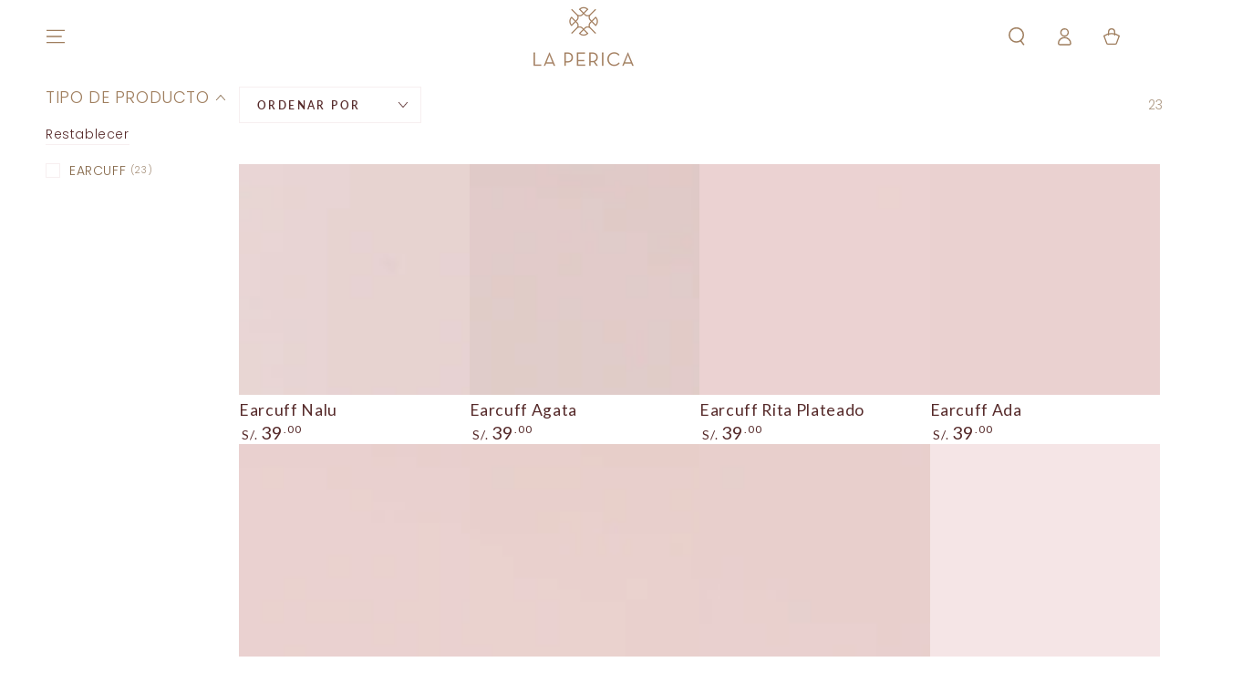

--- FILE ---
content_type: text/html; charset=utf-8
request_url: https://www.lapericajoyas.pe/collections/earcuff
body_size: 67357
content:
<!doctype html>
<html class="no-js" lang="es">
  <head>
	<!-- Added by AVADA SEO Suite -->
	

	<!-- /Added by AVADA SEO Suite -->
    <meta charset="utf-8">
    <meta http-equiv="X-UA-Compatible" content="IE=edge">
    <meta name="viewport" content="width=device-width,initial-scale=1">
    <meta name="theme-color" content="">
    <link rel="canonical" href="https://www.lapericajoyas.pe/collections/earcuff">
    <link rel="preconnect" href="https://cdn.shopify.com" crossorigin><link rel="icon" type="image/png" href="//www.lapericajoyas.pe/cdn/shop/files/logotipo_LP_Fondo_blanco_9c0ac080-6f81-4cfa-9984-7d9dd90a490f.png?crop=center&height=32&v=1680531157&width=32"><link rel="preconnect" href="https://fonts.shopifycdn.com" crossorigin><title>
      -Earcuff
 &ndash; La Perica</title><meta name="description" content="Colección no incluye productos de oro de 18K">

<meta property="og:site_name" content="La Perica">
<meta property="og:url" content="https://www.lapericajoyas.pe/collections/earcuff">
<meta property="og:title" content="-Earcuff">
<meta property="og:type" content="product.group">
<meta property="og:description" content="Colección no incluye productos de oro de 18K"><meta name="twitter:card" content="summary_large_image">
<meta name="twitter:title" content="-Earcuff">
<meta name="twitter:description" content="Colección no incluye productos de oro de 18K">


    <script src="//www.lapericajoyas.pe/cdn/shop/t/9/assets/vendor-v4.js" defer="defer"></script>
    <script src="//www.lapericajoyas.pe/cdn/shop/t/9/assets/pubsub.js?v=104623417541739052901724448783" defer="defer"></script>
    <script src="//www.lapericajoyas.pe/cdn/shop/t/9/assets/global.js?v=140560699383711648641724448782" defer="defer"></script>
    <script crossorigin="anonymous" src="//www.lapericajoyas.pe/cdn/shop/t/9/assets/modules-basis.js?v=4896871204473627001724448782" defer="defer"></script>

    <script>window.performance && window.performance.mark && window.performance.mark('shopify.content_for_header.start');</script><meta name="google-site-verification" content="P5NwM7hcJBaIFqxeeWJjwJbYI53eHqR-Mj_tizQH5b0">
<meta id="shopify-digital-wallet" name="shopify-digital-wallet" content="/27368030323/digital_wallets/dialog">
<link rel="alternate" type="application/atom+xml" title="Feed" href="/collections/earcuff.atom" />
<link rel="alternate" type="application/json+oembed" href="https://www.lapericajoyas.pe/collections/earcuff.oembed">
<script async="async" src="/checkouts/internal/preloads.js?locale=es-PE"></script>
<script id="shopify-features" type="application/json">{"accessToken":"b87b3954a95896008b07f58e533f037e","betas":["rich-media-storefront-analytics"],"domain":"www.lapericajoyas.pe","predictiveSearch":true,"shopId":27368030323,"locale":"es"}</script>
<script>var Shopify = Shopify || {};
Shopify.shop = "lapericaperu.myshopify.com";
Shopify.locale = "es";
Shopify.currency = {"active":"PEN","rate":"1.0"};
Shopify.country = "PE";
Shopify.theme = {"name":"La Perica - new (optimizada)","id":131475046515,"schema_name":"Be Yours","schema_version":"7.2.2","theme_store_id":1399,"role":"main"};
Shopify.theme.handle = "null";
Shopify.theme.style = {"id":null,"handle":null};
Shopify.cdnHost = "www.lapericajoyas.pe/cdn";
Shopify.routes = Shopify.routes || {};
Shopify.routes.root = "/";</script>
<script type="module">!function(o){(o.Shopify=o.Shopify||{}).modules=!0}(window);</script>
<script>!function(o){function n(){var o=[];function n(){o.push(Array.prototype.slice.apply(arguments))}return n.q=o,n}var t=o.Shopify=o.Shopify||{};t.loadFeatures=n(),t.autoloadFeatures=n()}(window);</script>
<script id="shop-js-analytics" type="application/json">{"pageType":"collection"}</script>
<script defer="defer" async type="module" src="//www.lapericajoyas.pe/cdn/shopifycloud/shop-js/modules/v2/client.init-shop-cart-sync_BFpxDrjM.es.esm.js"></script>
<script defer="defer" async type="module" src="//www.lapericajoyas.pe/cdn/shopifycloud/shop-js/modules/v2/chunk.common_CnP21gUX.esm.js"></script>
<script defer="defer" async type="module" src="//www.lapericajoyas.pe/cdn/shopifycloud/shop-js/modules/v2/chunk.modal_D61HrJrg.esm.js"></script>
<script type="module">
  await import("//www.lapericajoyas.pe/cdn/shopifycloud/shop-js/modules/v2/client.init-shop-cart-sync_BFpxDrjM.es.esm.js");
await import("//www.lapericajoyas.pe/cdn/shopifycloud/shop-js/modules/v2/chunk.common_CnP21gUX.esm.js");
await import("//www.lapericajoyas.pe/cdn/shopifycloud/shop-js/modules/v2/chunk.modal_D61HrJrg.esm.js");

  window.Shopify.SignInWithShop?.initShopCartSync?.({"fedCMEnabled":true,"windoidEnabled":true});

</script>
<script>(function() {
  var isLoaded = false;
  function asyncLoad() {
    if (isLoaded) return;
    isLoaded = true;
    var urls = ["https:\/\/chimpstatic.com\/mcjs-connected\/js\/users\/9d9aca9bc994153601420a83b\/191f0031acefff3a1b8327154.js?shop=lapericaperu.myshopify.com","https:\/\/cdn.shopify.com\/s\/files\/1\/0683\/1371\/0892\/files\/splmn-shopify-prod-August-31.min.js?v=1693985059\u0026shop=lapericaperu.myshopify.com","https:\/\/omnisnippet1.com\/platforms\/shopify.js?source=scriptTag\u0026v=2025-12-03T23\u0026shop=lapericaperu.myshopify.com"];
    for (var i = 0; i < urls.length; i++) {
      var s = document.createElement('script');
      s.type = 'text/javascript';
      s.async = true;
      s.src = urls[i];
      var x = document.getElementsByTagName('script')[0];
      x.parentNode.insertBefore(s, x);
    }
  };
  if(window.attachEvent) {
    window.attachEvent('onload', asyncLoad);
  } else {
    window.addEventListener('load', asyncLoad, false);
  }
})();</script>
<script id="__st">var __st={"a":27368030323,"offset":-18000,"reqid":"56d5721b-6194-460a-8f5a-6bb71f2752c5-1769923114","pageurl":"www.lapericajoyas.pe\/collections\/earcuff","u":"3a942e46704f","p":"collection","rtyp":"collection","rid":278985736307};</script>
<script>window.ShopifyPaypalV4VisibilityTracking = true;</script>
<script id="captcha-bootstrap">!function(){'use strict';const t='contact',e='account',n='new_comment',o=[[t,t],['blogs',n],['comments',n],[t,'customer']],c=[[e,'customer_login'],[e,'guest_login'],[e,'recover_customer_password'],[e,'create_customer']],r=t=>t.map((([t,e])=>`form[action*='/${t}']:not([data-nocaptcha='true']) input[name='form_type'][value='${e}']`)).join(','),a=t=>()=>t?[...document.querySelectorAll(t)].map((t=>t.form)):[];function s(){const t=[...o],e=r(t);return a(e)}const i='password',u='form_key',d=['recaptcha-v3-token','g-recaptcha-response','h-captcha-response',i],f=()=>{try{return window.sessionStorage}catch{return}},m='__shopify_v',_=t=>t.elements[u];function p(t,e,n=!1){try{const o=window.sessionStorage,c=JSON.parse(o.getItem(e)),{data:r}=function(t){const{data:e,action:n}=t;return t[m]||n?{data:e,action:n}:{data:t,action:n}}(c);for(const[e,n]of Object.entries(r))t.elements[e]&&(t.elements[e].value=n);n&&o.removeItem(e)}catch(o){console.error('form repopulation failed',{error:o})}}const l='form_type',E='cptcha';function T(t){t.dataset[E]=!0}const w=window,h=w.document,L='Shopify',v='ce_forms',y='captcha';let A=!1;((t,e)=>{const n=(g='f06e6c50-85a8-45c8-87d0-21a2b65856fe',I='https://cdn.shopify.com/shopifycloud/storefront-forms-hcaptcha/ce_storefront_forms_captcha_hcaptcha.v1.5.2.iife.js',D={infoText:'Protegido por hCaptcha',privacyText:'Privacidad',termsText:'Términos'},(t,e,n)=>{const o=w[L][v],c=o.bindForm;if(c)return c(t,g,e,D).then(n);var r;o.q.push([[t,g,e,D],n]),r=I,A||(h.body.append(Object.assign(h.createElement('script'),{id:'captcha-provider',async:!0,src:r})),A=!0)});var g,I,D;w[L]=w[L]||{},w[L][v]=w[L][v]||{},w[L][v].q=[],w[L][y]=w[L][y]||{},w[L][y].protect=function(t,e){n(t,void 0,e),T(t)},Object.freeze(w[L][y]),function(t,e,n,w,h,L){const[v,y,A,g]=function(t,e,n){const i=e?o:[],u=t?c:[],d=[...i,...u],f=r(d),m=r(i),_=r(d.filter((([t,e])=>n.includes(e))));return[a(f),a(m),a(_),s()]}(w,h,L),I=t=>{const e=t.target;return e instanceof HTMLFormElement?e:e&&e.form},D=t=>v().includes(t);t.addEventListener('submit',(t=>{const e=I(t);if(!e)return;const n=D(e)&&!e.dataset.hcaptchaBound&&!e.dataset.recaptchaBound,o=_(e),c=g().includes(e)&&(!o||!o.value);(n||c)&&t.preventDefault(),c&&!n&&(function(t){try{if(!f())return;!function(t){const e=f();if(!e)return;const n=_(t);if(!n)return;const o=n.value;o&&e.removeItem(o)}(t);const e=Array.from(Array(32),(()=>Math.random().toString(36)[2])).join('');!function(t,e){_(t)||t.append(Object.assign(document.createElement('input'),{type:'hidden',name:u})),t.elements[u].value=e}(t,e),function(t,e){const n=f();if(!n)return;const o=[...t.querySelectorAll(`input[type='${i}']`)].map((({name:t})=>t)),c=[...d,...o],r={};for(const[a,s]of new FormData(t).entries())c.includes(a)||(r[a]=s);n.setItem(e,JSON.stringify({[m]:1,action:t.action,data:r}))}(t,e)}catch(e){console.error('failed to persist form',e)}}(e),e.submit())}));const S=(t,e)=>{t&&!t.dataset[E]&&(n(t,e.some((e=>e===t))),T(t))};for(const o of['focusin','change'])t.addEventListener(o,(t=>{const e=I(t);D(e)&&S(e,y())}));const B=e.get('form_key'),M=e.get(l),P=B&&M;t.addEventListener('DOMContentLoaded',(()=>{const t=y();if(P)for(const e of t)e.elements[l].value===M&&p(e,B);[...new Set([...A(),...v().filter((t=>'true'===t.dataset.shopifyCaptcha))])].forEach((e=>S(e,t)))}))}(h,new URLSearchParams(w.location.search),n,t,e,['guest_login'])})(!0,!0)}();</script>
<script integrity="sha256-4kQ18oKyAcykRKYeNunJcIwy7WH5gtpwJnB7kiuLZ1E=" data-source-attribution="shopify.loadfeatures" defer="defer" src="//www.lapericajoyas.pe/cdn/shopifycloud/storefront/assets/storefront/load_feature-a0a9edcb.js" crossorigin="anonymous"></script>
<script data-source-attribution="shopify.dynamic_checkout.dynamic.init">var Shopify=Shopify||{};Shopify.PaymentButton=Shopify.PaymentButton||{isStorefrontPortableWallets:!0,init:function(){window.Shopify.PaymentButton.init=function(){};var t=document.createElement("script");t.src="https://www.lapericajoyas.pe/cdn/shopifycloud/portable-wallets/latest/portable-wallets.es.js",t.type="module",document.head.appendChild(t)}};
</script>
<script data-source-attribution="shopify.dynamic_checkout.buyer_consent">
  function portableWalletsHideBuyerConsent(e){var t=document.getElementById("shopify-buyer-consent"),n=document.getElementById("shopify-subscription-policy-button");t&&n&&(t.classList.add("hidden"),t.setAttribute("aria-hidden","true"),n.removeEventListener("click",e))}function portableWalletsShowBuyerConsent(e){var t=document.getElementById("shopify-buyer-consent"),n=document.getElementById("shopify-subscription-policy-button");t&&n&&(t.classList.remove("hidden"),t.removeAttribute("aria-hidden"),n.addEventListener("click",e))}window.Shopify?.PaymentButton&&(window.Shopify.PaymentButton.hideBuyerConsent=portableWalletsHideBuyerConsent,window.Shopify.PaymentButton.showBuyerConsent=portableWalletsShowBuyerConsent);
</script>
<script data-source-attribution="shopify.dynamic_checkout.cart.bootstrap">document.addEventListener("DOMContentLoaded",(function(){function t(){return document.querySelector("shopify-accelerated-checkout-cart, shopify-accelerated-checkout")}if(t())Shopify.PaymentButton.init();else{new MutationObserver((function(e,n){t()&&(Shopify.PaymentButton.init(),n.disconnect())})).observe(document.body,{childList:!0,subtree:!0})}}));
</script>
<script id="sections-script" data-sections="header" defer="defer" src="//www.lapericajoyas.pe/cdn/shop/t/9/compiled_assets/scripts.js?v=11834"></script>
<script>window.performance && window.performance.mark && window.performance.mark('shopify.content_for_header.end');</script>
<style data-shopify>@font-face {
  font-family: Poppins;
  font-weight: 300;
  font-style: normal;
  font-display: swap;
  src: url("//www.lapericajoyas.pe/cdn/fonts/poppins/poppins_n3.05f58335c3209cce17da4f1f1ab324ebe2982441.woff2") format("woff2"),
       url("//www.lapericajoyas.pe/cdn/fonts/poppins/poppins_n3.6971368e1f131d2c8ff8e3a44a36b577fdda3ff5.woff") format("woff");
}

  @font-face {
  font-family: Poppins;
  font-weight: 600;
  font-style: normal;
  font-display: swap;
  src: url("//www.lapericajoyas.pe/cdn/fonts/poppins/poppins_n6.aa29d4918bc243723d56b59572e18228ed0786f6.woff2") format("woff2"),
       url("//www.lapericajoyas.pe/cdn/fonts/poppins/poppins_n6.5f815d845fe073750885d5b7e619ee00e8111208.woff") format("woff");
}

  @font-face {
  font-family: Poppins;
  font-weight: 300;
  font-style: italic;
  font-display: swap;
  src: url("//www.lapericajoyas.pe/cdn/fonts/poppins/poppins_i3.8536b4423050219f608e17f134fe9ea3b01ed890.woff2") format("woff2"),
       url("//www.lapericajoyas.pe/cdn/fonts/poppins/poppins_i3.0f4433ada196bcabf726ed78f8e37e0995762f7f.woff") format("woff");
}

  @font-face {
  font-family: Poppins;
  font-weight: 600;
  font-style: italic;
  font-display: swap;
  src: url("//www.lapericajoyas.pe/cdn/fonts/poppins/poppins_i6.bb8044d6203f492888d626dafda3c2999253e8e9.woff2") format("woff2"),
       url("//www.lapericajoyas.pe/cdn/fonts/poppins/poppins_i6.e233dec1a61b1e7dead9f920159eda42280a02c3.woff") format("woff");
}

  @font-face {
  font-family: Lato;
  font-weight: 300;
  font-style: normal;
  font-display: swap;
  src: url("//www.lapericajoyas.pe/cdn/fonts/lato/lato_n3.a7080ececf6191f1dd5b0cb021691ca9b855c876.woff2") format("woff2"),
       url("//www.lapericajoyas.pe/cdn/fonts/lato/lato_n3.61e34b2ff7341f66543eb08e8c47eef9e1cde558.woff") format("woff");
}

  @font-face {
  font-family: Lato;
  font-weight: 600;
  font-style: normal;
  font-display: swap;
  src: url("//www.lapericajoyas.pe/cdn/fonts/lato/lato_n6.38d0e3b23b74a60f769c51d1df73fac96c580d59.woff2") format("woff2"),
       url("//www.lapericajoyas.pe/cdn/fonts/lato/lato_n6.3365366161bdcc36a3f97cfbb23954d8c4bf4079.woff") format("woff");
}


  :root {
    --font-body-family: Poppins, sans-serif;
    --font-body-style: normal;
    --font-body-weight: 300;

    --font-heading-family: Lato, sans-serif;
    --font-heading-style: normal;
    --font-heading-weight: 300;

    --font-body-scale: 1.0;
    --font-heading-scale: 1.1;

    --font-navigation-family: var(--font-heading-family);
    --font-navigation-size: 12px;
    --font-navigation-weight: var(--font-heading-weight);
    --font-button-family: var(--font-heading-family);
    --font-button-size: 12px;
    --font-button-baseline: 0rem;
    --font-price-family: var(--font-heading-family);
    --font-price-scale: var(--font-heading-scale);

    --color-base-text: 135, 106, 76;
    --color-base-background: 255, 255, 255;
    --color-base-solid-button-labels: 247, 239, 240;
    --color-base-outline-button-labels: 86, 42, 42;
    --color-base-accent: 201, 171, 141;
    --color-base-heading: 159, 126, 94;
    --color-base-border: 247, 239, 240;
    --color-placeholder: 247, 239, 240;
    --color-overlay: 159, 126, 94;
    --color-keyboard-focus: 247, 239, 240;
    --color-shadow: 247, 239, 240;
    --shadow-opacity: 1;

    --color-background-dark: 235, 235, 235;
    --color-price: #562a2a;
    --color-sale-price: #9f7e5e;
    --color-sale-badge-background: #d72c0d;
    --color-reviews: #9f7e5e;
    --color-critical: #d72c0d;
    --color-success: #008060;
    --color-highlight: 187, 255, 0;

    --payment-terms-background-color: #ffffff;
    --page-width: 160rem;
    --page-width-margin: 0rem;

    --card-color-scheme: var(--color-placeholder);
    --card-text-alignment: left;
    --card-flex-alignment: flex-left;
    --card-image-padding: 0px;
    --card-border-width: 0px;
    --card-radius: 0px;
    --card-shadow-horizontal-offset: 0px;
    --card-shadow-vertical-offset: 0px;
    
    --button-radius: 0px;
    --button-border-width: 1px;
    --button-shadow-horizontal-offset: 0px;
    --button-shadow-vertical-offset: 0px;

    --spacing-sections-desktop: 0px;
    --spacing-sections-mobile: 0px;

    --gradient-free-ship-progress: linear-gradient(325deg,#F9423A 0,#F1E04D 100%);
    --gradient-free-ship-complete: linear-gradient(325deg, #049cff 0, #35ee7a 100%);
  }

  *,
  *::before,
  *::after {
    box-sizing: inherit;
  }

  html {
    box-sizing: border-box;
    font-size: calc(var(--font-body-scale) * 62.5%);
    height: 100%;
  }

  body {
    min-height: 100%;
    margin: 0;
    font-size: 1.5rem;
    letter-spacing: 0.06rem;
    line-height: calc(1 + 0.8 / var(--font-body-scale));
    font-family: var(--font-body-family);
    font-style: var(--font-body-style);
    font-weight: var(--font-body-weight);
  }

  @media screen and (min-width: 750px) {
    body {
      font-size: 1.6rem;
    }
  }</style><svg viewBox="0 0 122 53" fill="none" style="display:none;"><defs><path id="hlCircle" d="M119.429 6.64904C100.715 1.62868 55.3088 -4.62247 23.3966 10.5358C-8.5157 25.694 0.331084 39.5052 9.60732 45.0305C18.8835 50.5558 53.0434 57.468 96.7751 45.0305C111.541 40.8309 135.673 24.379 109.087 13.4508C105.147 11.8313 93.2293 8.5924 77.0761 8.5924" stroke="currentColor" stroke-linecap="round" stroke-linejoin="round"></path></defs></svg><link href="//www.lapericajoyas.pe/cdn/shop/t/9/assets/base.css?v=27127807752542969791724448781" rel="stylesheet" type="text/css" media="all" /><link rel="stylesheet" href="//www.lapericajoyas.pe/cdn/shop/t/9/assets/apps.css?v=58555770612562691921724448781" media="print" fetchpriority="low" onload="this.media='all'"><link rel="preload" as="font" href="//www.lapericajoyas.pe/cdn/fonts/poppins/poppins_n3.05f58335c3209cce17da4f1f1ab324ebe2982441.woff2" type="font/woff2" crossorigin><link rel="preload" as="font" href="//www.lapericajoyas.pe/cdn/fonts/lato/lato_n3.a7080ececf6191f1dd5b0cb021691ca9b855c876.woff2" type="font/woff2" crossorigin><link rel="stylesheet" href="//www.lapericajoyas.pe/cdn/shop/t/9/assets/component-predictive-search.css?v=94320327991181004901724448782" media="print" onload="this.media='all'"><link rel="stylesheet" href="//www.lapericajoyas.pe/cdn/shop/t/9/assets/component-color-swatches.css?v=9330494655392753921724448781" media="print" onload="this.media='all'"><script>
  document.documentElement.classList.replace('no-js', 'js');

  window.theme = window.theme || {};

  theme.routes = {
    root_url: '/',
    cart_url: '/cart',
    cart_add_url: '/cart/add',
    cart_change_url: '/cart/change',
    cart_update_url: '/cart/update',
    search_url: '/search',
    predictive_search_url: '/search/suggest'
  };

  theme.modules = {
    scrollsnap: '//www.lapericajoyas.pe/cdn/shop/t/9/assets/scrollsnap.js?v=170600829773392310311724448783'
  }

  theme.cartStrings = {
    error: `Hubo un error al actualizar tu carrito. Por favor, intenta de nuevo.`,
    quantityError: `Solo puedes agregar [quantity] de este artículo a tu carrito.`
  };

  theme.variantStrings = {
    addToCart: `Agregar al carrito`,
    soldOut: `Agotado`,
    unavailable: `No disponible`,
    preOrder: `Reservar`
  };

  theme.accessibilityStrings = {
    imageAvailable: `La imagen [index] ahora está disponible en la vista de galería`,
    shareSuccess: `¡Enlace copiado al portapapeles!`
  }

  theme.dateStrings = {
    d: `D`,
    day: `Día`,
    days: `Días`,
    hour: `Hora`,
    hours: `Horas`,
    minute: `Minuto`,
    minutes: `Minutos`,
    second: `Segundo`,
    seconds: `Segundos`
  };theme.shopSettings = {
    moneyFormat: "S\/. {{amount}}",
    isoCode: "PEN",
    cartDrawer: true,
    currencyCode: false,
    giftwrapRate: 'product'
  };

  theme.settings = {
    themeName: 'Be Yours',
    themeVersion: '7.2.2',
    agencyId: ''
  };

  /*! (c) Andrea Giammarchi @webreflection ISC */
  !function(){"use strict";var e=function(e,t){var n=function(e){for(var t=0,n=e.length;t<n;t++)r(e[t])},r=function(e){var t=e.target,n=e.attributeName,r=e.oldValue;t.attributeChangedCallback(n,r,t.getAttribute(n))};return function(o,a){var l=o.constructor.observedAttributes;return l&&e(a).then((function(){new t(n).observe(o,{attributes:!0,attributeOldValue:!0,attributeFilter:l});for(var e=0,a=l.length;e<a;e++)o.hasAttribute(l[e])&&r({target:o,attributeName:l[e],oldValue:null})})),o}};function t(e,t){(null==t||t>e.length)&&(t=e.length);for(var n=0,r=new Array(t);n<t;n++)r[n]=e[n];return r}function n(e,n){var r="undefined"!=typeof Symbol&&e[Symbol.iterator]||e["@@iterator"];if(!r){if(Array.isArray(e)||(r=function(e,n){if(e){if("string"==typeof e)return t(e,n);var r=Object.prototype.toString.call(e).slice(8,-1);return"Object"===r&&e.constructor&&(r=e.constructor.name),"Map"===r||"Set"===r?Array.from(e):"Arguments"===r||/^(?:Ui|I)nt(?:8|16|32)(?:Clamped)?Array$/.test(r)?t(e,n):void 0}}(e))||n&&e&&"number"==typeof e.length){r&&(e=r);var o=0,a=function(){};return{s:a,n:function(){return o>=e.length?{done:!0}:{done:!1,value:e[o++]}},e:function(e){throw e},f:a}}throw new TypeError("Invalid attempt to iterate non-iterable instance.\nIn order to be iterable, non-array objects must have a [Symbol.iterator]() method.")}var l,i=!0,u=!1;return{s:function(){r=r.call(e)},n:function(){var e=r.next();return i=e.done,e},e:function(e){u=!0,l=e},f:function(){try{i||null==r.return||r.return()}finally{if(u)throw l}}}}
  /*! (c) Andrea Giammarchi - ISC */var r=!0,o=!1,a="querySelectorAll",l="querySelectorAll",i=self,u=i.document,c=i.Element,s=i.MutationObserver,f=i.Set,d=i.WeakMap,h=function(e){return l in e},v=[].filter,g=function(e){var t=new d,i=function(n,r){var o;if(r)for(var a,l=function(e){return e.matches||e.webkitMatchesSelector||e.msMatchesSelector}(n),i=0,u=p.length;i<u;i++)l.call(n,a=p[i])&&(t.has(n)||t.set(n,new f),(o=t.get(n)).has(a)||(o.add(a),e.handle(n,r,a)));else t.has(n)&&(o=t.get(n),t.delete(n),o.forEach((function(t){e.handle(n,r,t)})))},g=function(e){for(var t=!(arguments.length>1&&void 0!==arguments[1])||arguments[1],n=0,r=e.length;n<r;n++)i(e[n],t)},p=e.query,y=e.root||u,m=function(e){var t=arguments.length>1&&void 0!==arguments[1]?arguments[1]:document,l=arguments.length>2&&void 0!==arguments[2]?arguments[2]:MutationObserver,i=arguments.length>3&&void 0!==arguments[3]?arguments[3]:["*"],u=function t(o,l,i,u,c,s){var f,d=n(o);try{for(d.s();!(f=d.n()).done;){var h=f.value;(s||a in h)&&(c?i.has(h)||(i.add(h),u.delete(h),e(h,c)):u.has(h)||(u.add(h),i.delete(h),e(h,c)),s||t(h[a](l),l,i,u,c,r))}}catch(e){d.e(e)}finally{d.f()}},c=new l((function(e){if(i.length){var t,a=i.join(","),l=new Set,c=new Set,s=n(e);try{for(s.s();!(t=s.n()).done;){var f=t.value,d=f.addedNodes,h=f.removedNodes;u(h,a,l,c,o,o),u(d,a,l,c,r,o)}}catch(e){s.e(e)}finally{s.f()}}})),s=c.observe;return(c.observe=function(e){return s.call(c,e,{subtree:r,childList:r})})(t),c}(i,y,s,p),b=c.prototype.attachShadow;return b&&(c.prototype.attachShadow=function(e){var t=b.call(this,e);return m.observe(t),t}),p.length&&g(y[l](p)),{drop:function(e){for(var n=0,r=e.length;n<r;n++)t.delete(e[n])},flush:function(){for(var e=m.takeRecords(),t=0,n=e.length;t<n;t++)g(v.call(e[t].removedNodes,h),!1),g(v.call(e[t].addedNodes,h),!0)},observer:m,parse:g}},p=self,y=p.document,m=p.Map,b=p.MutationObserver,w=p.Object,E=p.Set,S=p.WeakMap,A=p.Element,M=p.HTMLElement,O=p.Node,N=p.Error,C=p.TypeError,T=p.Reflect,q=w.defineProperty,I=w.keys,D=w.getOwnPropertyNames,L=w.setPrototypeOf,P=!self.customElements,k=function(e){for(var t=I(e),n=[],r=t.length,o=0;o<r;o++)n[o]=e[t[o]],delete e[t[o]];return function(){for(var o=0;o<r;o++)e[t[o]]=n[o]}};if(P){var x=function(){var e=this.constructor;if(!$.has(e))throw new C("Illegal constructor");var t=$.get(e);if(W)return z(W,t);var n=H.call(y,t);return z(L(n,e.prototype),t)},H=y.createElement,$=new m,_=new m,j=new m,R=new m,V=[],U=g({query:V,handle:function(e,t,n){var r=j.get(n);if(t&&!r.isPrototypeOf(e)){var o=k(e);W=L(e,r);try{new r.constructor}finally{W=null,o()}}var a="".concat(t?"":"dis","connectedCallback");a in r&&e[a]()}}).parse,W=null,F=function(e){if(!_.has(e)){var t,n=new Promise((function(e){t=e}));_.set(e,{$:n,_:t})}return _.get(e).$},z=e(F,b);q(self,"customElements",{configurable:!0,value:{define:function(e,t){if(R.has(e))throw new N('the name "'.concat(e,'" has already been used with this registry'));$.set(t,e),j.set(e,t.prototype),R.set(e,t),V.push(e),F(e).then((function(){U(y.querySelectorAll(e))})),_.get(e)._(t)},get:function(e){return R.get(e)},whenDefined:F}}),q(x.prototype=M.prototype,"constructor",{value:x}),q(self,"HTMLElement",{configurable:!0,value:x}),q(y,"createElement",{configurable:!0,value:function(e,t){var n=t&&t.is,r=n?R.get(n):R.get(e);return r?new r:H.call(y,e)}}),"isConnected"in O.prototype||q(O.prototype,"isConnected",{configurable:!0,get:function(){return!(this.ownerDocument.compareDocumentPosition(this)&this.DOCUMENT_POSITION_DISCONNECTED)}})}else if(P=!self.customElements.get("extends-li"))try{var B=function e(){return self.Reflect.construct(HTMLLIElement,[],e)};B.prototype=HTMLLIElement.prototype;var G="extends-li";self.customElements.define("extends-li",B,{extends:"li"}),P=y.createElement("li",{is:G}).outerHTML.indexOf(G)<0;var J=self.customElements,K=J.get,Q=J.whenDefined;q(self.customElements,"whenDefined",{configurable:!0,value:function(e){var t=this;return Q.call(this,e).then((function(n){return n||K.call(t,e)}))}})}catch(e){}if(P){var X=function(e){var t=ae.get(e);ve(t.querySelectorAll(this),e.isConnected)},Y=self.customElements,Z=y.createElement,ee=Y.define,te=Y.get,ne=Y.upgrade,re=T||{construct:function(e){return e.call(this)}},oe=re.construct,ae=new S,le=new E,ie=new m,ue=new m,ce=new m,se=new m,fe=[],de=[],he=function(e){return se.get(e)||te.call(Y,e)},ve=g({query:de,handle:function(e,t,n){var r=ce.get(n);if(t&&!r.isPrototypeOf(e)){var o=k(e);be=L(e,r);try{new r.constructor}finally{be=null,o()}}var a="".concat(t?"":"dis","connectedCallback");a in r&&e[a]()}}).parse,ge=g({query:fe,handle:function(e,t){ae.has(e)&&(t?le.add(e):le.delete(e),de.length&&X.call(de,e))}}).parse,pe=A.prototype.attachShadow;pe&&(A.prototype.attachShadow=function(e){var t=pe.call(this,e);return ae.set(this,t),t});var ye=function(e){if(!ue.has(e)){var t,n=new Promise((function(e){t=e}));ue.set(e,{$:n,_:t})}return ue.get(e).$},me=e(ye,b),be=null;D(self).filter((function(e){return/^HTML.*Element$/.test(e)})).forEach((function(e){var t=self[e];function n(){var e=this.constructor;if(!ie.has(e))throw new C("Illegal constructor");var n=ie.get(e),r=n.is,o=n.tag;if(r){if(be)return me(be,r);var a=Z.call(y,o);return a.setAttribute("is",r),me(L(a,e.prototype),r)}return oe.call(this,t,[],e)}q(n.prototype=t.prototype,"constructor",{value:n}),q(self,e,{value:n})})),q(y,"createElement",{configurable:!0,value:function(e,t){var n=t&&t.is;if(n){var r=se.get(n);if(r&&ie.get(r).tag===e)return new r}var o=Z.call(y,e);return n&&o.setAttribute("is",n),o}}),q(Y,"get",{configurable:!0,value:he}),q(Y,"whenDefined",{configurable:!0,value:ye}),q(Y,"upgrade",{configurable:!0,value:function(e){var t=e.getAttribute("is");if(t){var n=se.get(t);if(n)return void me(L(e,n.prototype),t)}ne.call(Y,e)}}),q(Y,"define",{configurable:!0,value:function(e,t,n){if(he(e))throw new N("'".concat(e,"' has already been defined as a custom element"));var r,o=n&&n.extends;ie.set(t,o?{is:e,tag:o}:{is:"",tag:e}),o?(r="".concat(o,'[is="').concat(e,'"]'),ce.set(r,t.prototype),se.set(e,t),de.push(r)):(ee.apply(Y,arguments),fe.push(r=e)),ye(e).then((function(){o?(ve(y.querySelectorAll(r)),le.forEach(X,[r])):ge(y.querySelectorAll(r))})),ue.get(e)._(t)}})}}();
</script>
<script type="text/javascript">
    (function(c,l,a,r,i,t,y){
        c[a]=c[a]||function(){(c[a].q=c[a].q||[]).push(arguments)};
        t=l.createElement(r);t.async=1;t.src="https://www.clarity.ms/tag/"+i;
        y=l.getElementsByTagName(r)[0];y.parentNode.insertBefore(t,y);
    })(window, document, "clarity", "script", "nunkyxlnj0");
</script>
    
  <script>window.is_hulkpo_installed=true</script><!-- BEGIN app block: shopify://apps/hulk-form-builder/blocks/app-embed/b6b8dd14-356b-4725-a4ed-77232212b3c3 --><!-- BEGIN app snippet: hulkapps-formbuilder-theme-ext --><script type="text/javascript">
  
  if (typeof window.formbuilder_customer != "object") {
        window.formbuilder_customer = {}
  }

  window.hulkFormBuilder = {
    form_data: {"form_qnQQvlPUhGATa-CwIS5Flg":{"uuid":"qnQQvlPUhGATa-CwIS5Flg","form_name":"Libro de Reclamaciones","form_data":{"div_back_gradient_1":"#fff","div_back_gradient_2":"#fff","back_color":"#fff","form_title":"\u003ch3 style=\"text-align: center;\"\u003eLIBRO DE RECLAMACIONES ​\u003c\/h3\u003e\n","form_submit":"Enviar","after_submit":"hideAndmessage","after_submit_msg":"","captcha_enable":"no","label_style":"blockLabels","input_border_radius":"2","back_type":"transparent","input_back_color":"#fff","input_back_color_hover":"#fff","back_shadow":"none","label_font_clr":"#333333","input_font_clr":"#333333","button_align":"fullBtn","button_clr":"#333333","button_back_clr":"#e1c699","button_border_radius":"2","form_width":"600px","form_border_size":"2","form_border_clr":"#c7c7c7","form_border_radius":"1","label_font_size":"14","input_font_size":"12","button_font_size":"16","form_padding":"35","input_border_color":"#ccc","input_border_color_hover":"#ccc","btn_border_clr":"#333333","btn_border_size":"1","form_name":"Libro de Reclamaciones","":"ventas@lapericajoyas.pe","form_access_message":"\u003cp\u003ePlease login to access the form\u003cbr\u003eDo not have an account? Create account\u003c\/p\u003e","form_description":"\u003cp style=\"text-align: center;\"\u003eDe acuerdo a los establecido en el C\u0026oacute;digo de Protecci\u0026oacute;n y Defensa del Consumidor\u0026nbsp;\u0026nbsp;LA PERICA S.A.C.\u0026nbsp;con RUC\u0026nbsp;20563066688\u0026nbsp;y direcci\u0026oacute;n\u0026nbsp;Calle Matier N\u0026deg; 293 Dpto. 302 - San Borja - Lima\u0026nbsp;cuenta con un Libro de Reclamaciones a su disposici\u0026oacute;n.\u003c\/p\u003e\n\n\u003cp style=\"text-align: center;\"\u003eAl ingresar sus datos en el Libro de Reclamaciones usted est\u0026aacute; aceptando el tratamiento de sus datos personales para la soluci\u0026oacute;n de su reclamo.\u003c\/p\u003e\n","banner_img_width":"150","banner_img_height":"80","form_banner_alignment":"center","form_banner":"https:\/\/form-builder-by-hulkapps.s3.amazonaws.com\/uploads\/lapericaperu.myshopify.com\/backend_image\/LA_PERICA_logo_dorado_sobre_blanco__2___1_.png","formElements":[{"Conditions":{},"type":"newdate","position":0,"label":"Fecha de reclamo","language":"es","halfwidth":"no","required":"yes","page_number":1},{"Conditions":{},"type":"label","position":1,"label":"Información de la persona que presenta el reclamo:","halfwidth":"no","page_number":1},{"Conditions":{},"type":"text","position":2,"label":"N.° de documento","halfwidth":"no","centerfield":"no","required":"yes","page_number":1},{"type":"text","position":3,"label":"Nombres","customClass":"","halfwidth":"yes","Conditions":{},"page_number":1,"required":"yes"},{"type":"text","position":4,"label":"Apellidos","halfwidth":"yes","Conditions":{},"page_number":1,"required":"yes"},{"type":"email","position":5,"label":"CORREO ELECTRÓNICO - OPCIONAL","required":"no","email_confirm":"no","Conditions":{},"page_number":1,"halfwidth":"no","confirm_value":"no"},{"Conditions":{},"type":"phone","position":6,"label":"Teléfono","default_country_code":"Peru +51","page_number":1,"required":"yes"},{"Conditions":{},"type":"text","position":7,"label":"Dirección","required":"yes","page_number":1},{"Conditions":{},"type":"label","position":8,"label":" Información general:","page_number":1},{"Conditions":{},"type":"text","position":9,"label":"Monto reclamado (S\/)","required":"yes","page_number":1},{"Conditions":{},"type":"textarea","position":10,"label":"Descripción","required":"yes","page_number":1},{"Conditions":{},"type":"label","position":11,"label":"Detalle del reclamo:","halfwidth":"no","page_number":1},{"type":"select","position":12,"label":"Tipo","values":"Reclamo\nQueja","Conditions":{},"page_number":1,"elementCost":{},"halfwidth":"no","required":"yes"},{"Conditions":{"Operator":"ONE"},"type":"textarea","position":13,"label":"Detalle del reclamo","required":"yes","page_number":1},{"Conditions":{},"type":"textarea","position":14,"label":"Pedido","required":"yes","page_number":1},{"Conditions":{},"type":"label","position":15,"label":"RECLAMO: Disconformidad relacionada con los productos o servicios. QUEJA: Disconformidad no relacionada con los productos o servicios, o malestar\/descontento respecto a la atención al público.","halfwidth":"no","page_number":1}]},"is_spam_form":false,"shop_uuid":"r-LP8Nu8iLnphH2T7f0IOg","shop_timezone":"America\/Lima","shop_id":32902,"shop_is_after_submit_enabled":true,"shop_shopify_plan":"professional","shop_shopify_domain":"lapericaperu.myshopify.com"}},
    shop_data: {"shop_r-LP8Nu8iLnphH2T7f0IOg":{"shop_uuid":"r-LP8Nu8iLnphH2T7f0IOg","shop_timezone":"America\/Lima","shop_id":32902,"shop_is_after_submit_enabled":true,"shop_shopify_plan":"Shopify","shop_shopify_domain":"lapericaperu.myshopify.com","shop_created_at":"2020-04-29T18:48:43.568-05:00","is_skip_metafield":false,"shop_deleted":false,"shop_disabled":false}},
    settings_data: {"shop_settings":{"shop_customise_msgs":[],"default_customise_msgs":{"is_required":"is required","thank_you":"Thank you! The form was submitted successfully.","processing":"Processing...","valid_data":"Please provide valid data","valid_email":"Provide valid email format","valid_tags":"HTML Tags are not allowed","valid_phone":"Provide valid phone number","valid_captcha":"Please provide valid captcha response","valid_url":"Provide valid URL","only_number_alloud":"Provide valid number in","number_less":"must be less than","number_more":"must be more than","image_must_less":"Image must be less than 20MB","image_number":"Images allowed","image_extension":"Invalid extension! Please provide image file","error_image_upload":"Error in image upload. Please try again.","error_file_upload":"Error in file upload. Please try again.","your_response":"Your response","error_form_submit":"Error occur.Please try again after sometime.","email_submitted":"Form with this email is already submitted","invalid_email_by_zerobounce":"The email address you entered appears to be invalid. Please check it and try again.","download_file":"Download file","card_details_invalid":"Your card details are invalid","card_details":"Card details","please_enter_card_details":"Please enter card details","card_number":"Card number","exp_mm":"Exp MM","exp_yy":"Exp YY","crd_cvc":"CVV","payment_value":"Payment amount","please_enter_payment_amount":"Please enter payment amount","address1":"Address line 1","address2":"Address line 2","city":"City","province":"Province","zipcode":"Zip code","country":"Country","blocked_domain":"This form does not accept addresses from","file_must_less":"File must be less than 20MB","file_extension":"Invalid extension! Please provide file","only_file_number_alloud":"files allowed","previous":"Previous","next":"Next","must_have_a_input":"Please enter at least one field.","please_enter_required_data":"Please enter required data","atleast_one_special_char":"Include at least one special character","atleast_one_lowercase_char":"Include at least one lowercase character","atleast_one_uppercase_char":"Include at least one uppercase character","atleast_one_number":"Include at least one number","must_have_8_chars":"Must have 8 characters long","be_between_8_and_12_chars":"Be between 8 and 12 characters long","please_select":"Please Select","phone_submitted":"Form with this phone number is already submitted","user_res_parse_error":"Error while submitting the form","valid_same_values":"values must be same","product_choice_clear_selection":"Clear Selection","picture_choice_clear_selection":"Clear Selection","remove_all_for_file_image_upload":"Remove All","invalid_file_type_for_image_upload":"You can't upload files of this type.","invalid_file_type_for_signature_upload":"You can't upload files of this type.","max_files_exceeded_for_file_upload":"You can not upload any more files.","max_files_exceeded_for_image_upload":"You can not upload any more files.","file_already_exist":"File already uploaded","max_limit_exceed":"You have added the maximum number of text fields.","cancel_upload_for_file_upload":"Cancel upload","cancel_upload_for_image_upload":"Cancel upload","cancel_upload_for_signature_upload":"Cancel upload"},"shop_blocked_domains":[]}},
    features_data: {"shop_plan_features":{"shop_plan_features":["unlimited-forms","full-design-customization","export-form-submissions","multiple-recipients-for-form-submissions","multiple-admin-notifications","enable-captcha","unlimited-file-uploads","save-submitted-form-data","set-auto-response-message","conditional-logic","form-banner","save-as-draft-facility","include-user-response-in-admin-email","disable-form-submission","file-upload"]}},
    shop: null,
    shop_id: null,
    plan_features: null,
    validateDoubleQuotes: false,
    assets: {
      extraFunctions: "https://cdn.shopify.com/extensions/019bb5ee-ec40-7527-955d-c1b8751eb060/form-builder-by-hulkapps-50/assets/extra-functions.js",
      extraStyles: "https://cdn.shopify.com/extensions/019bb5ee-ec40-7527-955d-c1b8751eb060/form-builder-by-hulkapps-50/assets/extra-styles.css",
      bootstrapStyles: "https://cdn.shopify.com/extensions/019bb5ee-ec40-7527-955d-c1b8751eb060/form-builder-by-hulkapps-50/assets/theme-app-extension-bootstrap.css"
    },
    translations: {
      htmlTagNotAllowed: "HTML Tags are not allowed",
      sqlQueryNotAllowed: "SQL Queries are not allowed",
      doubleQuoteNotAllowed: "Double quotes are not allowed",
      vorwerkHttpWwwNotAllowed: "The words \u0026#39;http\u0026#39; and \u0026#39;www\u0026#39; are not allowed. Please remove them and try again.",
      maxTextFieldsReached: "You have added the maximum number of text fields.",
      avoidNegativeWords: "Avoid negative words: Don\u0026#39;t use negative words in your contact message.",
      customDesignOnly: "This form is for custom designs requests. For general inquiries please contact our team at info@stagheaddesigns.com",
      zerobounceApiErrorMsg: "We couldn\u0026#39;t verify your email due to a technical issue. Please try again later.",
    }

  }

  

  window.FbThemeAppExtSettingsHash = {}
  
</script><!-- END app snippet --><!-- END app block --><script src="https://cdn.shopify.com/extensions/019b92df-1966-750c-943d-a8ced4b05ac2/option-cli3-369/assets/gpomain.js" type="text/javascript" defer="defer"></script>
<script src="https://cdn.shopify.com/extensions/019b108e-dcf8-7d30-9d62-b73b0eea59db/fordeer-product-label-821/assets/app.js" type="text/javascript" defer="defer"></script>
<link href="https://cdn.shopify.com/extensions/019b108e-dcf8-7d30-9d62-b73b0eea59db/fordeer-product-label-821/assets/style.css" rel="stylesheet" type="text/css" media="all">
<script src="https://cdn.shopify.com/extensions/019c00c9-3b92-781b-a0ae-5d0a8f842ba1/wizybot-137/assets/bundle.js" type="text/javascript" defer="defer"></script>
<script src="https://cdn.shopify.com/extensions/019bb5ee-ec40-7527-955d-c1b8751eb060/form-builder-by-hulkapps-50/assets/form-builder-script.js" type="text/javascript" defer="defer"></script>
<link href="https://monorail-edge.shopifysvc.com" rel="dns-prefetch">
<script>(function(){if ("sendBeacon" in navigator && "performance" in window) {try {var session_token_from_headers = performance.getEntriesByType('navigation')[0].serverTiming.find(x => x.name == '_s').description;} catch {var session_token_from_headers = undefined;}var session_cookie_matches = document.cookie.match(/_shopify_s=([^;]*)/);var session_token_from_cookie = session_cookie_matches && session_cookie_matches.length === 2 ? session_cookie_matches[1] : "";var session_token = session_token_from_headers || session_token_from_cookie || "";function handle_abandonment_event(e) {var entries = performance.getEntries().filter(function(entry) {return /monorail-edge.shopifysvc.com/.test(entry.name);});if (!window.abandonment_tracked && entries.length === 0) {window.abandonment_tracked = true;var currentMs = Date.now();var navigation_start = performance.timing.navigationStart;var payload = {shop_id: 27368030323,url: window.location.href,navigation_start,duration: currentMs - navigation_start,session_token,page_type: "collection"};window.navigator.sendBeacon("https://monorail-edge.shopifysvc.com/v1/produce", JSON.stringify({schema_id: "online_store_buyer_site_abandonment/1.1",payload: payload,metadata: {event_created_at_ms: currentMs,event_sent_at_ms: currentMs}}));}}window.addEventListener('pagehide', handle_abandonment_event);}}());</script>
<script id="web-pixels-manager-setup">(function e(e,d,r,n,o){if(void 0===o&&(o={}),!Boolean(null===(a=null===(i=window.Shopify)||void 0===i?void 0:i.analytics)||void 0===a?void 0:a.replayQueue)){var i,a;window.Shopify=window.Shopify||{};var t=window.Shopify;t.analytics=t.analytics||{};var s=t.analytics;s.replayQueue=[],s.publish=function(e,d,r){return s.replayQueue.push([e,d,r]),!0};try{self.performance.mark("wpm:start")}catch(e){}var l=function(){var e={modern:/Edge?\/(1{2}[4-9]|1[2-9]\d|[2-9]\d{2}|\d{4,})\.\d+(\.\d+|)|Firefox\/(1{2}[4-9]|1[2-9]\d|[2-9]\d{2}|\d{4,})\.\d+(\.\d+|)|Chrom(ium|e)\/(9{2}|\d{3,})\.\d+(\.\d+|)|(Maci|X1{2}).+ Version\/(15\.\d+|(1[6-9]|[2-9]\d|\d{3,})\.\d+)([,.]\d+|)( \(\w+\)|)( Mobile\/\w+|) Safari\/|Chrome.+OPR\/(9{2}|\d{3,})\.\d+\.\d+|(CPU[ +]OS|iPhone[ +]OS|CPU[ +]iPhone|CPU IPhone OS|CPU iPad OS)[ +]+(15[._]\d+|(1[6-9]|[2-9]\d|\d{3,})[._]\d+)([._]\d+|)|Android:?[ /-](13[3-9]|1[4-9]\d|[2-9]\d{2}|\d{4,})(\.\d+|)(\.\d+|)|Android.+Firefox\/(13[5-9]|1[4-9]\d|[2-9]\d{2}|\d{4,})\.\d+(\.\d+|)|Android.+Chrom(ium|e)\/(13[3-9]|1[4-9]\d|[2-9]\d{2}|\d{4,})\.\d+(\.\d+|)|SamsungBrowser\/([2-9]\d|\d{3,})\.\d+/,legacy:/Edge?\/(1[6-9]|[2-9]\d|\d{3,})\.\d+(\.\d+|)|Firefox\/(5[4-9]|[6-9]\d|\d{3,})\.\d+(\.\d+|)|Chrom(ium|e)\/(5[1-9]|[6-9]\d|\d{3,})\.\d+(\.\d+|)([\d.]+$|.*Safari\/(?![\d.]+ Edge\/[\d.]+$))|(Maci|X1{2}).+ Version\/(10\.\d+|(1[1-9]|[2-9]\d|\d{3,})\.\d+)([,.]\d+|)( \(\w+\)|)( Mobile\/\w+|) Safari\/|Chrome.+OPR\/(3[89]|[4-9]\d|\d{3,})\.\d+\.\d+|(CPU[ +]OS|iPhone[ +]OS|CPU[ +]iPhone|CPU IPhone OS|CPU iPad OS)[ +]+(10[._]\d+|(1[1-9]|[2-9]\d|\d{3,})[._]\d+)([._]\d+|)|Android:?[ /-](13[3-9]|1[4-9]\d|[2-9]\d{2}|\d{4,})(\.\d+|)(\.\d+|)|Mobile Safari.+OPR\/([89]\d|\d{3,})\.\d+\.\d+|Android.+Firefox\/(13[5-9]|1[4-9]\d|[2-9]\d{2}|\d{4,})\.\d+(\.\d+|)|Android.+Chrom(ium|e)\/(13[3-9]|1[4-9]\d|[2-9]\d{2}|\d{4,})\.\d+(\.\d+|)|Android.+(UC? ?Browser|UCWEB|U3)[ /]?(15\.([5-9]|\d{2,})|(1[6-9]|[2-9]\d|\d{3,})\.\d+)\.\d+|SamsungBrowser\/(5\.\d+|([6-9]|\d{2,})\.\d+)|Android.+MQ{2}Browser\/(14(\.(9|\d{2,})|)|(1[5-9]|[2-9]\d|\d{3,})(\.\d+|))(\.\d+|)|K[Aa][Ii]OS\/(3\.\d+|([4-9]|\d{2,})\.\d+)(\.\d+|)/},d=e.modern,r=e.legacy,n=navigator.userAgent;return n.match(d)?"modern":n.match(r)?"legacy":"unknown"}(),u="modern"===l?"modern":"legacy",c=(null!=n?n:{modern:"",legacy:""})[u],f=function(e){return[e.baseUrl,"/wpm","/b",e.hashVersion,"modern"===e.buildTarget?"m":"l",".js"].join("")}({baseUrl:d,hashVersion:r,buildTarget:u}),m=function(e){var d=e.version,r=e.bundleTarget,n=e.surface,o=e.pageUrl,i=e.monorailEndpoint;return{emit:function(e){var a=e.status,t=e.errorMsg,s=(new Date).getTime(),l=JSON.stringify({metadata:{event_sent_at_ms:s},events:[{schema_id:"web_pixels_manager_load/3.1",payload:{version:d,bundle_target:r,page_url:o,status:a,surface:n,error_msg:t},metadata:{event_created_at_ms:s}}]});if(!i)return console&&console.warn&&console.warn("[Web Pixels Manager] No Monorail endpoint provided, skipping logging."),!1;try{return self.navigator.sendBeacon.bind(self.navigator)(i,l)}catch(e){}var u=new XMLHttpRequest;try{return u.open("POST",i,!0),u.setRequestHeader("Content-Type","text/plain"),u.send(l),!0}catch(e){return console&&console.warn&&console.warn("[Web Pixels Manager] Got an unhandled error while logging to Monorail."),!1}}}}({version:r,bundleTarget:l,surface:e.surface,pageUrl:self.location.href,monorailEndpoint:e.monorailEndpoint});try{o.browserTarget=l,function(e){var d=e.src,r=e.async,n=void 0===r||r,o=e.onload,i=e.onerror,a=e.sri,t=e.scriptDataAttributes,s=void 0===t?{}:t,l=document.createElement("script"),u=document.querySelector("head"),c=document.querySelector("body");if(l.async=n,l.src=d,a&&(l.integrity=a,l.crossOrigin="anonymous"),s)for(var f in s)if(Object.prototype.hasOwnProperty.call(s,f))try{l.dataset[f]=s[f]}catch(e){}if(o&&l.addEventListener("load",o),i&&l.addEventListener("error",i),u)u.appendChild(l);else{if(!c)throw new Error("Did not find a head or body element to append the script");c.appendChild(l)}}({src:f,async:!0,onload:function(){if(!function(){var e,d;return Boolean(null===(d=null===(e=window.Shopify)||void 0===e?void 0:e.analytics)||void 0===d?void 0:d.initialized)}()){var d=window.webPixelsManager.init(e)||void 0;if(d){var r=window.Shopify.analytics;r.replayQueue.forEach((function(e){var r=e[0],n=e[1],o=e[2];d.publishCustomEvent(r,n,o)})),r.replayQueue=[],r.publish=d.publishCustomEvent,r.visitor=d.visitor,r.initialized=!0}}},onerror:function(){return m.emit({status:"failed",errorMsg:"".concat(f," has failed to load")})},sri:function(e){var d=/^sha384-[A-Za-z0-9+/=]+$/;return"string"==typeof e&&d.test(e)}(c)?c:"",scriptDataAttributes:o}),m.emit({status:"loading"})}catch(e){m.emit({status:"failed",errorMsg:(null==e?void 0:e.message)||"Unknown error"})}}})({shopId: 27368030323,storefrontBaseUrl: "https://www.lapericajoyas.pe",extensionsBaseUrl: "https://extensions.shopifycdn.com/cdn/shopifycloud/web-pixels-manager",monorailEndpoint: "https://monorail-edge.shopifysvc.com/unstable/produce_batch",surface: "storefront-renderer",enabledBetaFlags: ["2dca8a86"],webPixelsConfigList: [{"id":"1465843827","configuration":"{\"apiURL\":\"https:\/\/api.omnisend.com\",\"appURL\":\"https:\/\/app.omnisend.com\",\"brandID\":\"6930ccfb3d564b9485cd952a\",\"trackingURL\":\"https:\/\/wt.omnisendlink.com\"}","eventPayloadVersion":"v1","runtimeContext":"STRICT","scriptVersion":"aa9feb15e63a302383aa48b053211bbb","type":"APP","apiClientId":186001,"privacyPurposes":["ANALYTICS","MARKETING","SALE_OF_DATA"],"dataSharingAdjustments":{"protectedCustomerApprovalScopes":["read_customer_address","read_customer_email","read_customer_name","read_customer_personal_data","read_customer_phone"]}},{"id":"426410099","configuration":"{\"config\":\"{\\\"pixel_id\\\":\\\"G-PES7DGMJDP\\\",\\\"target_country\\\":\\\"PE\\\",\\\"gtag_events\\\":[{\\\"type\\\":\\\"search\\\",\\\"action_label\\\":[\\\"G-PES7DGMJDP\\\",\\\"AW-16680137567\\\/KvkoCLmR1MwZEN_m2pE-\\\"]},{\\\"type\\\":\\\"begin_checkout\\\",\\\"action_label\\\":[\\\"G-PES7DGMJDP\\\",\\\"AW-16680137567\\\/IEeSCL-R1MwZEN_m2pE-\\\"]},{\\\"type\\\":\\\"view_item\\\",\\\"action_label\\\":[\\\"G-PES7DGMJDP\\\",\\\"AW-16680137567\\\/eokUCL6Q1MwZEN_m2pE-\\\",\\\"MC-3EBWBG80CL\\\"]},{\\\"type\\\":\\\"purchase\\\",\\\"action_label\\\":[\\\"G-PES7DGMJDP\\\",\\\"AW-16680137567\\\/bQxcCJaM1MwZEN_m2pE-\\\",\\\"MC-3EBWBG80CL\\\"]},{\\\"type\\\":\\\"page_view\\\",\\\"action_label\\\":[\\\"G-PES7DGMJDP\\\",\\\"AW-16680137567\\\/ZtBVCLuQ1MwZEN_m2pE-\\\",\\\"MC-3EBWBG80CL\\\"]},{\\\"type\\\":\\\"add_payment_info\\\",\\\"action_label\\\":[\\\"G-PES7DGMJDP\\\",\\\"AW-16680137567\\\/juXbCMKR1MwZEN_m2pE-\\\"]},{\\\"type\\\":\\\"add_to_cart\\\",\\\"action_label\\\":[\\\"G-PES7DGMJDP\\\",\\\"AW-16680137567\\\/xIyYCLyR1MwZEN_m2pE-\\\"]}],\\\"enable_monitoring_mode\\\":false}\"}","eventPayloadVersion":"v1","runtimeContext":"OPEN","scriptVersion":"b2a88bafab3e21179ed38636efcd8a93","type":"APP","apiClientId":1780363,"privacyPurposes":[],"dataSharingAdjustments":{"protectedCustomerApprovalScopes":["read_customer_address","read_customer_email","read_customer_name","read_customer_personal_data","read_customer_phone"]}},{"id":"339378291","configuration":"{\"pixelCode\":\"CJVPHI3C77U78ESEUT1G\"}","eventPayloadVersion":"v1","runtimeContext":"STRICT","scriptVersion":"22e92c2ad45662f435e4801458fb78cc","type":"APP","apiClientId":4383523,"privacyPurposes":["ANALYTICS","MARKETING","SALE_OF_DATA"],"dataSharingAdjustments":{"protectedCustomerApprovalScopes":["read_customer_address","read_customer_email","read_customer_name","read_customer_personal_data","read_customer_phone"]}},{"id":"191561843","configuration":"{\"pixel_id\":\"282055923537067\",\"pixel_type\":\"facebook_pixel\",\"metaapp_system_user_token\":\"-\"}","eventPayloadVersion":"v1","runtimeContext":"OPEN","scriptVersion":"ca16bc87fe92b6042fbaa3acc2fbdaa6","type":"APP","apiClientId":2329312,"privacyPurposes":["ANALYTICS","MARKETING","SALE_OF_DATA"],"dataSharingAdjustments":{"protectedCustomerApprovalScopes":["read_customer_address","read_customer_email","read_customer_name","read_customer_personal_data","read_customer_phone"]}},{"id":"shopify-app-pixel","configuration":"{}","eventPayloadVersion":"v1","runtimeContext":"STRICT","scriptVersion":"0450","apiClientId":"shopify-pixel","type":"APP","privacyPurposes":["ANALYTICS","MARKETING"]},{"id":"shopify-custom-pixel","eventPayloadVersion":"v1","runtimeContext":"LAX","scriptVersion":"0450","apiClientId":"shopify-pixel","type":"CUSTOM","privacyPurposes":["ANALYTICS","MARKETING"]}],isMerchantRequest: false,initData: {"shop":{"name":"La Perica","paymentSettings":{"currencyCode":"PEN"},"myshopifyDomain":"lapericaperu.myshopify.com","countryCode":"PE","storefrontUrl":"https:\/\/www.lapericajoyas.pe"},"customer":null,"cart":null,"checkout":null,"productVariants":[],"purchasingCompany":null},},"https://www.lapericajoyas.pe/cdn","1d2a099fw23dfb22ep557258f5m7a2edbae",{"modern":"","legacy":""},{"shopId":"27368030323","storefrontBaseUrl":"https:\/\/www.lapericajoyas.pe","extensionBaseUrl":"https:\/\/extensions.shopifycdn.com\/cdn\/shopifycloud\/web-pixels-manager","surface":"storefront-renderer","enabledBetaFlags":"[\"2dca8a86\"]","isMerchantRequest":"false","hashVersion":"1d2a099fw23dfb22ep557258f5m7a2edbae","publish":"custom","events":"[[\"page_viewed\",{}],[\"collection_viewed\",{\"collection\":{\"id\":\"278985736307\",\"title\":\"-Earcuff\",\"productVariants\":[{\"price\":{\"amount\":39.0,\"currencyCode\":\"PEN\"},\"product\":{\"title\":\"Earcuff Nalu\",\"vendor\":\"La Perica\",\"id\":\"7369026011251\",\"untranslatedTitle\":\"Earcuff Nalu\",\"url\":\"\/products\/earcuff-nalu\",\"type\":\"Earcuff\"},\"id\":\"41227114676339\",\"image\":{\"src\":\"\/\/www.lapericajoyas.pe\/cdn\/shop\/files\/MG_0410_e7aa60e0-21ea-4631-87ad-c06cd1c43fc6.jpg?v=1705596899\"},\"sku\":null,\"title\":\"Default Title\",\"untranslatedTitle\":\"Default Title\"},{\"price\":{\"amount\":39.0,\"currencyCode\":\"PEN\"},\"product\":{\"title\":\"Earcuff Agata\",\"vendor\":\"La Perica\",\"id\":\"7409284350067\",\"untranslatedTitle\":\"Earcuff Agata\",\"url\":\"\/products\/earcuff-agata\",\"type\":\"Earcuff\"},\"id\":\"41352495235187\",\"image\":{\"src\":\"\/\/www.lapericajoyas.pe\/cdn\/shop\/files\/MG_0009_38d6e3a5-46cd-4ebb-ad41-2fc84d4aac89.jpg?v=1708124669\"},\"sku\":null,\"title\":\"Default Title\",\"untranslatedTitle\":\"Default Title\"},{\"price\":{\"amount\":39.0,\"currencyCode\":\"PEN\"},\"product\":{\"title\":\"Earcuff Rita Plateado\",\"vendor\":\"La Perica\",\"id\":\"7409335828595\",\"untranslatedTitle\":\"Earcuff Rita Plateado\",\"url\":\"\/products\/earcuff-rita-plateado\",\"type\":\"Earcuff\"},\"id\":\"41352702132339\",\"image\":{\"src\":\"\/\/www.lapericajoyas.pe\/cdn\/shop\/files\/MG_0041_6035f860-e668-494e-9828-42ebb5c315a1.jpg?v=1708130022\"},\"sku\":null,\"title\":\"Default Title\",\"untranslatedTitle\":\"Default Title\"},{\"price\":{\"amount\":39.0,\"currencyCode\":\"PEN\"},\"product\":{\"title\":\"Earcuff Ada\",\"vendor\":\"La Perica\",\"id\":\"7409276190835\",\"untranslatedTitle\":\"Earcuff Ada\",\"url\":\"\/products\/earcuff-ada\",\"type\":\"Earcuff\"},\"id\":\"41352479473779\",\"image\":{\"src\":\"\/\/www.lapericajoyas.pe\/cdn\/shop\/files\/MG_0003_c729b44d-4277-4741-8024-f28285877785.jpg?v=1713993512\"},\"sku\":null,\"title\":\"Default Title\",\"untranslatedTitle\":\"Default Title\"},{\"price\":{\"amount\":39.0,\"currencyCode\":\"PEN\"},\"product\":{\"title\":\"Earcuff Olimpia\",\"vendor\":\"La Perica\",\"id\":\"7409296343155\",\"untranslatedTitle\":\"Earcuff Olimpia\",\"url\":\"\/products\/earcuff-olimpia\",\"type\":\"Earcuff\"},\"id\":\"41352519680115\",\"image\":{\"src\":\"\/\/www.lapericajoyas.pe\/cdn\/shop\/files\/MG_0021_d186e3ac-2f21-4d2b-8fbb-0ece97c5b520.jpg?v=1708126010\"},\"sku\":null,\"title\":\"Default Title\",\"untranslatedTitle\":\"Default Title\"},{\"price\":{\"amount\":39.0,\"currencyCode\":\"PEN\"},\"product\":{\"title\":\"Earcuff Tayra\",\"vendor\":\"La Perica\",\"id\":\"7409298702451\",\"untranslatedTitle\":\"Earcuff Tayra\",\"url\":\"\/products\/earcuff-tayra\",\"type\":\"Earcuff\"},\"id\":\"41352522793075\",\"image\":{\"src\":\"\/\/www.lapericajoyas.pe\/cdn\/shop\/files\/MG_0022_7a6aacba-dd9a-407c-888c-2096b92b6aa3.jpg?v=1708126334\"},\"sku\":null,\"title\":\"Default Title\",\"untranslatedTitle\":\"Default Title\"},{\"price\":{\"amount\":39.0,\"currencyCode\":\"PEN\"},\"product\":{\"title\":\"Earcuff Adina Plateado\",\"vendor\":\"La Perica\",\"id\":\"7409328357491\",\"untranslatedTitle\":\"Earcuff Adina Plateado\",\"url\":\"\/products\/earcuff-adina-plateado\",\"type\":\"Earcuff\"},\"id\":\"41352659697779\",\"image\":{\"src\":\"\/\/www.lapericajoyas.pe\/cdn\/shop\/files\/MG_0036_0cb7085e-eeeb-4056-899a-9e303839062e.jpg?v=1708129186\"},\"sku\":null,\"title\":\"Default Title\",\"untranslatedTitle\":\"Default Title\"},{\"price\":{\"amount\":39.0,\"currencyCode\":\"PEN\"},\"product\":{\"title\":\"Earcuff Plateado Gala Strass\",\"vendor\":\"La Perica\",\"id\":\"7433048817779\",\"untranslatedTitle\":\"Earcuff Plateado Gala Strass\",\"url\":\"\/products\/earcuff-plateado-gala-strass\",\"type\":\"Earcuff\"},\"id\":\"41412754669683\",\"image\":{\"src\":\"\/\/www.lapericajoyas.pe\/cdn\/shop\/files\/MG_0007_e5fecf42-e55a-4542-a632-a62176d5095f.jpg?v=1709855595\"},\"sku\":null,\"title\":\"Default Title\",\"untranslatedTitle\":\"Default Title\"},{\"price\":{\"amount\":39.0,\"currencyCode\":\"PEN\"},\"product\":{\"title\":\"Earcuff Caballito de Mar\",\"vendor\":\"La Perica\",\"id\":\"7557806686323\",\"untranslatedTitle\":\"Earcuff Caballito de Mar\",\"url\":\"\/products\/earcuff-caballito-de-mar\",\"type\":\"Earcuff\"},\"id\":\"41731882451059\",\"image\":{\"src\":\"\/\/www.lapericajoyas.pe\/cdn\/shop\/files\/MG_0046_8be768f2-fd87-449f-8be3-31abf2f8fc22.jpg?v=1714515215\"},\"sku\":\"96446281587922\",\"title\":\"Default Title\",\"untranslatedTitle\":\"Default Title\"},{\"price\":{\"amount\":49.0,\"currencyCode\":\"PEN\"},\"product\":{\"title\":\"Earcuff Dynasty\",\"vendor\":\"La Perica\",\"id\":\"7777836073075\",\"untranslatedTitle\":\"Earcuff Dynasty\",\"url\":\"\/products\/earcuff-dynasty\",\"type\":\"Earcuff\"},\"id\":\"42320712466547\",\"image\":{\"src\":\"\/\/www.lapericajoyas.pe\/cdn\/shop\/files\/MG_0040_f8e23cac-f900-472f-bac1-8da4a6f4603b.jpg?v=1727456217\"},\"sku\":null,\"title\":\"Default Title\",\"untranslatedTitle\":\"Default Title\"},{\"price\":{\"amount\":39.0,\"currencyCode\":\"PEN\"},\"product\":{\"title\":\"Earcuff Carla\",\"vendor\":\"La Perica\",\"id\":\"7409291624563\",\"untranslatedTitle\":\"Earcuff Carla\",\"url\":\"\/products\/earcuff-carla\",\"type\":\"Earcuff\"},\"id\":\"41352513093747\",\"image\":{\"src\":\"\/\/www.lapericajoyas.pe\/cdn\/shop\/files\/MG_0017_9d3b67a5-0f0c-41d4-aa7d-ba875288283e.jpg?v=1708125508\"},\"sku\":null,\"title\":\"Default Title\",\"untranslatedTitle\":\"Default Title\"},{\"price\":{\"amount\":39.0,\"currencyCode\":\"PEN\"},\"product\":{\"title\":\"Earcuff Brilliant Love\",\"vendor\":\"La Perica\",\"id\":\"7777812119667\",\"untranslatedTitle\":\"Earcuff Brilliant Love\",\"url\":\"\/products\/earcuff-brilliant-love\",\"type\":\"Earcuff\"},\"id\":\"42320538861683\",\"image\":{\"src\":\"\/\/www.lapericajoyas.pe\/cdn\/shop\/files\/MG_0047_d28be603-7670-4ed4-889b-0553769cd028.jpg?v=1727454909\"},\"sku\":null,\"title\":\"Default Title\",\"untranslatedTitle\":\"Default Title\"},{\"price\":{\"amount\":39.0,\"currencyCode\":\"PEN\"},\"product\":{\"title\":\"Earcuff Dorado Mariposa Strass\",\"vendor\":\"La Perica\",\"id\":\"7433030959219\",\"untranslatedTitle\":\"Earcuff Dorado Mariposa Strass\",\"url\":\"\/products\/earcuff-dorado-mariposa-strass\",\"type\":\"Earcuff\"},\"id\":\"41412715413619\",\"image\":{\"src\":\"\/\/www.lapericajoyas.pe\/cdn\/shop\/files\/MG_0004_c5d17fd7-26ea-42f1-a698-b2ac91fad152.jpg?v=1709855015\"},\"sku\":null,\"title\":\"Default Title\",\"untranslatedTitle\":\"Default Title\"},{\"price\":{\"amount\":39.0,\"currencyCode\":\"PEN\"},\"product\":{\"title\":\"Earcuff Lazo Plateado\",\"vendor\":\"La Perica\",\"id\":\"7557809995891\",\"untranslatedTitle\":\"Earcuff Lazo Plateado\",\"url\":\"\/products\/earcuff_lazo_plateado\",\"type\":\"Earcuff\"},\"id\":\"41731888742515\",\"image\":{\"src\":\"\/\/www.lapericajoyas.pe\/cdn\/shop\/files\/MG_0049_19046756-0970-43fe-b76e-fe9adc57326f.jpg?v=1714515483\"},\"sku\":\"09629725356498\",\"title\":\"Default Title\",\"untranslatedTitle\":\"Default Title\"},{\"price\":{\"amount\":39.0,\"currencyCode\":\"PEN\"},\"product\":{\"title\":\"Earcuff Ada Plateado\",\"vendor\":\"La Perica\",\"id\":\"7409312465011\",\"untranslatedTitle\":\"Earcuff Ada Plateado\",\"url\":\"\/products\/earcuff-ada-plateado\",\"type\":\"Earcuff\"},\"id\":\"41352557428851\",\"image\":{\"src\":\"\/\/www.lapericajoyas.pe\/cdn\/shop\/files\/MG_0030_b5fe9ea3-cb06-4b52-b1da-0830dd7f896b.jpg?v=1708127660\"},\"sku\":null,\"title\":\"Default Title\",\"untranslatedTitle\":\"Default Title\"},{\"price\":{\"amount\":49.0,\"currencyCode\":\"PEN\"},\"product\":{\"title\":\"Earcuff Total Light\",\"vendor\":\"La Perica\",\"id\":\"7777828372595\",\"untranslatedTitle\":\"Earcuff Total Light\",\"url\":\"\/products\/earcuff-total-light\",\"type\":\"Earcuff\"},\"id\":\"42320650207347\",\"image\":{\"src\":\"\/\/www.lapericajoyas.pe\/cdn\/shop\/files\/MG_0046_3c884e40-da7c-437e-a067-f5590737d1d7.jpg?v=1727456058\"},\"sku\":null,\"title\":\"Default Title\",\"untranslatedTitle\":\"Default Title\"},{\"price\":{\"amount\":49.0,\"currencyCode\":\"PEN\"},\"product\":{\"title\":\"Earcuff Star Glow\",\"vendor\":\"La Perica\",\"id\":\"7777817985139\",\"untranslatedTitle\":\"Earcuff Star Glow\",\"url\":\"\/products\/earcuff-star-glow\",\"type\":\"Earcuff\"},\"id\":\"42320582967411\",\"image\":{\"src\":\"\/\/www.lapericajoyas.pe\/cdn\/shop\/files\/MG_0049_4109c16d-a035-469f-8c97-551db839e865.jpg?v=1727469127\"},\"sku\":null,\"title\":\"Default Title\",\"untranslatedTitle\":\"Default Title\"},{\"price\":{\"amount\":39.0,\"currencyCode\":\"PEN\"},\"product\":{\"title\":\"Earcuff Lineage\",\"vendor\":\"La Perica\",\"id\":\"7777832304755\",\"untranslatedTitle\":\"Earcuff Lineage\",\"url\":\"\/products\/earcuff-lineage\",\"type\":\"Earcuff\"},\"id\":\"42320678289523\",\"image\":{\"src\":\"\/\/www.lapericajoyas.pe\/cdn\/shop\/files\/MG_0041_7d9b32cc-4e6c-4d98-b778-3487c05a9dd4.jpg?v=1727455835\"},\"sku\":null,\"title\":\"Default Title\",\"untranslatedTitle\":\"Default Title\"},{\"price\":{\"amount\":39.0,\"currencyCode\":\"PEN\"},\"product\":{\"title\":\"Earcuff Zuri\",\"vendor\":\"La Perica\",\"id\":\"7409301225587\",\"untranslatedTitle\":\"Earcuff Zuri\",\"url\":\"\/products\/earcuff-zuri\",\"type\":\"Earcuff\"},\"id\":\"41352526069875\",\"image\":{\"src\":\"\/\/www.lapericajoyas.pe\/cdn\/shop\/files\/MG_0023_b9ad0a31-5be5-4859-af12-65458e751554.jpg?v=1708126585\"},\"sku\":null,\"title\":\"Default Title\",\"untranslatedTitle\":\"Default Title\"},{\"price\":{\"amount\":39.0,\"currencyCode\":\"PEN\"},\"product\":{\"title\":\"Earcuff Brilliant Love\",\"vendor\":\"La Perica\",\"id\":\"7784202535027\",\"untranslatedTitle\":\"Earcuff Brilliant Love\",\"url\":\"\/products\/earcuff-brilliant-love-1\",\"type\":\"Earcuff\"},\"id\":\"42346087972979\",\"image\":{\"src\":\"\/\/www.lapericajoyas.pe\/cdn\/shop\/files\/MG_0045_06263771-fe5e-49be-87a2-d719658f844e.jpg?v=1727460396\"},\"sku\":null,\"title\":\"Default Title\",\"untranslatedTitle\":\"Default Title\"},{\"price\":{\"amount\":39.0,\"currencyCode\":\"PEN\"},\"product\":{\"title\":\"Earcuff Double Shine\",\"vendor\":\"La Perica\",\"id\":\"7777816510579\",\"untranslatedTitle\":\"Earcuff Double Shine\",\"url\":\"\/products\/earcuff-double-shine\",\"type\":\"Earcuff\"},\"id\":\"42320565043315\",\"image\":{\"src\":\"\/\/www.lapericajoyas.pe\/cdn\/shop\/files\/MG_0044_1aad7df3-16fb-440d-ac88-cb1b62b20467.jpg?v=1727455030\"},\"sku\":null,\"title\":\"Default Title\",\"untranslatedTitle\":\"Default Title\"},{\"price\":{\"amount\":39.0,\"currencyCode\":\"PEN\"},\"product\":{\"title\":\"Earcuff Estelar\",\"vendor\":\"La Perica\",\"id\":\"7409293820019\",\"untranslatedTitle\":\"Earcuff Estelar\",\"url\":\"\/products\/earcuff-estelar\",\"type\":\"Earcuff\"},\"id\":\"41352516305011\",\"image\":{\"src\":\"\/\/www.lapericajoyas.pe\/cdn\/shop\/files\/MG_0019_e4433602-d617-403f-88f2-6db2c5df8842.jpg?v=1709137125\"},\"sku\":null,\"title\":\"Default Title\",\"untranslatedTitle\":\"Default Title\"},{\"price\":{\"amount\":49.0,\"currencyCode\":\"PEN\"},\"product\":{\"title\":\"Earcuff Infinite Light\",\"vendor\":\"La Perica\",\"id\":\"7777820311667\",\"untranslatedTitle\":\"Earcuff Infinite Light\",\"url\":\"\/products\/earcuff-infinite-light\",\"type\":\"Earcuff\"},\"id\":\"42320614064243\",\"image\":{\"src\":\"\/\/www.lapericajoyas.pe\/cdn\/shop\/files\/MG_0042_1621d69f-19bb-4517-ace9-a591d32b5566.jpg?v=1727455230\"},\"sku\":null,\"title\":\"Default Title\",\"untranslatedTitle\":\"Default Title\"}]}}]]"});</script><script>
  window.ShopifyAnalytics = window.ShopifyAnalytics || {};
  window.ShopifyAnalytics.meta = window.ShopifyAnalytics.meta || {};
  window.ShopifyAnalytics.meta.currency = 'PEN';
  var meta = {"products":[{"id":7369026011251,"gid":"gid:\/\/shopify\/Product\/7369026011251","vendor":"La Perica","type":"Earcuff","handle":"earcuff-nalu","variants":[{"id":41227114676339,"price":3900,"name":"Earcuff Nalu","public_title":null,"sku":null}],"remote":false},{"id":7409284350067,"gid":"gid:\/\/shopify\/Product\/7409284350067","vendor":"La Perica","type":"Earcuff","handle":"earcuff-agata","variants":[{"id":41352495235187,"price":3900,"name":"Earcuff Agata","public_title":null,"sku":null}],"remote":false},{"id":7409335828595,"gid":"gid:\/\/shopify\/Product\/7409335828595","vendor":"La Perica","type":"Earcuff","handle":"earcuff-rita-plateado","variants":[{"id":41352702132339,"price":3900,"name":"Earcuff Rita Plateado","public_title":null,"sku":null}],"remote":false},{"id":7409276190835,"gid":"gid:\/\/shopify\/Product\/7409276190835","vendor":"La Perica","type":"Earcuff","handle":"earcuff-ada","variants":[{"id":41352479473779,"price":3900,"name":"Earcuff Ada","public_title":null,"sku":null}],"remote":false},{"id":7409296343155,"gid":"gid:\/\/shopify\/Product\/7409296343155","vendor":"La Perica","type":"Earcuff","handle":"earcuff-olimpia","variants":[{"id":41352519680115,"price":3900,"name":"Earcuff Olimpia","public_title":null,"sku":null}],"remote":false},{"id":7409298702451,"gid":"gid:\/\/shopify\/Product\/7409298702451","vendor":"La Perica","type":"Earcuff","handle":"earcuff-tayra","variants":[{"id":41352522793075,"price":3900,"name":"Earcuff Tayra","public_title":null,"sku":null}],"remote":false},{"id":7409328357491,"gid":"gid:\/\/shopify\/Product\/7409328357491","vendor":"La Perica","type":"Earcuff","handle":"earcuff-adina-plateado","variants":[{"id":41352659697779,"price":3900,"name":"Earcuff Adina Plateado","public_title":null,"sku":null}],"remote":false},{"id":7433048817779,"gid":"gid:\/\/shopify\/Product\/7433048817779","vendor":"La Perica","type":"Earcuff","handle":"earcuff-plateado-gala-strass","variants":[{"id":41412754669683,"price":3900,"name":"Earcuff Plateado Gala Strass","public_title":null,"sku":null}],"remote":false},{"id":7557806686323,"gid":"gid:\/\/shopify\/Product\/7557806686323","vendor":"La Perica","type":"Earcuff","handle":"earcuff-caballito-de-mar","variants":[{"id":41731882451059,"price":3900,"name":"Earcuff Caballito de Mar","public_title":null,"sku":"96446281587922"}],"remote":false},{"id":7777836073075,"gid":"gid:\/\/shopify\/Product\/7777836073075","vendor":"La Perica","type":"Earcuff","handle":"earcuff-dynasty","variants":[{"id":42320712466547,"price":4900,"name":"Earcuff Dynasty","public_title":null,"sku":null}],"remote":false},{"id":7409291624563,"gid":"gid:\/\/shopify\/Product\/7409291624563","vendor":"La Perica","type":"Earcuff","handle":"earcuff-carla","variants":[{"id":41352513093747,"price":3900,"name":"Earcuff Carla","public_title":null,"sku":null}],"remote":false},{"id":7777812119667,"gid":"gid:\/\/shopify\/Product\/7777812119667","vendor":"La Perica","type":"Earcuff","handle":"earcuff-brilliant-love","variants":[{"id":42320538861683,"price":3900,"name":"Earcuff Brilliant Love","public_title":null,"sku":null}],"remote":false},{"id":7433030959219,"gid":"gid:\/\/shopify\/Product\/7433030959219","vendor":"La Perica","type":"Earcuff","handle":"earcuff-dorado-mariposa-strass","variants":[{"id":41412715413619,"price":3900,"name":"Earcuff Dorado Mariposa Strass","public_title":null,"sku":null}],"remote":false},{"id":7557809995891,"gid":"gid:\/\/shopify\/Product\/7557809995891","vendor":"La Perica","type":"Earcuff","handle":"earcuff_lazo_plateado","variants":[{"id":41731888742515,"price":3900,"name":"Earcuff Lazo Plateado","public_title":null,"sku":"09629725356498"}],"remote":false},{"id":7409312465011,"gid":"gid:\/\/shopify\/Product\/7409312465011","vendor":"La Perica","type":"Earcuff","handle":"earcuff-ada-plateado","variants":[{"id":41352557428851,"price":3900,"name":"Earcuff Ada Plateado","public_title":null,"sku":null}],"remote":false},{"id":7777828372595,"gid":"gid:\/\/shopify\/Product\/7777828372595","vendor":"La Perica","type":"Earcuff","handle":"earcuff-total-light","variants":[{"id":42320650207347,"price":4900,"name":"Earcuff Total Light","public_title":null,"sku":null}],"remote":false},{"id":7777817985139,"gid":"gid:\/\/shopify\/Product\/7777817985139","vendor":"La Perica","type":"Earcuff","handle":"earcuff-star-glow","variants":[{"id":42320582967411,"price":4900,"name":"Earcuff Star Glow","public_title":null,"sku":null}],"remote":false},{"id":7777832304755,"gid":"gid:\/\/shopify\/Product\/7777832304755","vendor":"La Perica","type":"Earcuff","handle":"earcuff-lineage","variants":[{"id":42320678289523,"price":3900,"name":"Earcuff Lineage","public_title":null,"sku":null}],"remote":false},{"id":7409301225587,"gid":"gid:\/\/shopify\/Product\/7409301225587","vendor":"La Perica","type":"Earcuff","handle":"earcuff-zuri","variants":[{"id":41352526069875,"price":3900,"name":"Earcuff Zuri","public_title":null,"sku":null}],"remote":false},{"id":7784202535027,"gid":"gid:\/\/shopify\/Product\/7784202535027","vendor":"La Perica","type":"Earcuff","handle":"earcuff-brilliant-love-1","variants":[{"id":42346087972979,"price":3900,"name":"Earcuff Brilliant Love","public_title":null,"sku":null}],"remote":false},{"id":7777816510579,"gid":"gid:\/\/shopify\/Product\/7777816510579","vendor":"La Perica","type":"Earcuff","handle":"earcuff-double-shine","variants":[{"id":42320565043315,"price":3900,"name":"Earcuff Double Shine","public_title":null,"sku":null}],"remote":false},{"id":7409293820019,"gid":"gid:\/\/shopify\/Product\/7409293820019","vendor":"La Perica","type":"Earcuff","handle":"earcuff-estelar","variants":[{"id":41352516305011,"price":3900,"name":"Earcuff Estelar","public_title":null,"sku":null}],"remote":false},{"id":7777820311667,"gid":"gid:\/\/shopify\/Product\/7777820311667","vendor":"La Perica","type":"Earcuff","handle":"earcuff-infinite-light","variants":[{"id":42320614064243,"price":4900,"name":"Earcuff Infinite Light","public_title":null,"sku":null}],"remote":false}],"page":{"pageType":"collection","resourceType":"collection","resourceId":278985736307,"requestId":"56d5721b-6194-460a-8f5a-6bb71f2752c5-1769923114"}};
  for (var attr in meta) {
    window.ShopifyAnalytics.meta[attr] = meta[attr];
  }
</script>
<script class="analytics">
  (function () {
    var customDocumentWrite = function(content) {
      var jquery = null;

      if (window.jQuery) {
        jquery = window.jQuery;
      } else if (window.Checkout && window.Checkout.$) {
        jquery = window.Checkout.$;
      }

      if (jquery) {
        jquery('body').append(content);
      }
    };

    var hasLoggedConversion = function(token) {
      if (token) {
        return document.cookie.indexOf('loggedConversion=' + token) !== -1;
      }
      return false;
    }

    var setCookieIfConversion = function(token) {
      if (token) {
        var twoMonthsFromNow = new Date(Date.now());
        twoMonthsFromNow.setMonth(twoMonthsFromNow.getMonth() + 2);

        document.cookie = 'loggedConversion=' + token + '; expires=' + twoMonthsFromNow;
      }
    }

    var trekkie = window.ShopifyAnalytics.lib = window.trekkie = window.trekkie || [];
    if (trekkie.integrations) {
      return;
    }
    trekkie.methods = [
      'identify',
      'page',
      'ready',
      'track',
      'trackForm',
      'trackLink'
    ];
    trekkie.factory = function(method) {
      return function() {
        var args = Array.prototype.slice.call(arguments);
        args.unshift(method);
        trekkie.push(args);
        return trekkie;
      };
    };
    for (var i = 0; i < trekkie.methods.length; i++) {
      var key = trekkie.methods[i];
      trekkie[key] = trekkie.factory(key);
    }
    trekkie.load = function(config) {
      trekkie.config = config || {};
      trekkie.config.initialDocumentCookie = document.cookie;
      var first = document.getElementsByTagName('script')[0];
      var script = document.createElement('script');
      script.type = 'text/javascript';
      script.onerror = function(e) {
        var scriptFallback = document.createElement('script');
        scriptFallback.type = 'text/javascript';
        scriptFallback.onerror = function(error) {
                var Monorail = {
      produce: function produce(monorailDomain, schemaId, payload) {
        var currentMs = new Date().getTime();
        var event = {
          schema_id: schemaId,
          payload: payload,
          metadata: {
            event_created_at_ms: currentMs,
            event_sent_at_ms: currentMs
          }
        };
        return Monorail.sendRequest("https://" + monorailDomain + "/v1/produce", JSON.stringify(event));
      },
      sendRequest: function sendRequest(endpointUrl, payload) {
        // Try the sendBeacon API
        if (window && window.navigator && typeof window.navigator.sendBeacon === 'function' && typeof window.Blob === 'function' && !Monorail.isIos12()) {
          var blobData = new window.Blob([payload], {
            type: 'text/plain'
          });

          if (window.navigator.sendBeacon(endpointUrl, blobData)) {
            return true;
          } // sendBeacon was not successful

        } // XHR beacon

        var xhr = new XMLHttpRequest();

        try {
          xhr.open('POST', endpointUrl);
          xhr.setRequestHeader('Content-Type', 'text/plain');
          xhr.send(payload);
        } catch (e) {
          console.log(e);
        }

        return false;
      },
      isIos12: function isIos12() {
        return window.navigator.userAgent.lastIndexOf('iPhone; CPU iPhone OS 12_') !== -1 || window.navigator.userAgent.lastIndexOf('iPad; CPU OS 12_') !== -1;
      }
    };
    Monorail.produce('monorail-edge.shopifysvc.com',
      'trekkie_storefront_load_errors/1.1',
      {shop_id: 27368030323,
      theme_id: 131475046515,
      app_name: "storefront",
      context_url: window.location.href,
      source_url: "//www.lapericajoyas.pe/cdn/s/trekkie.storefront.c59ea00e0474b293ae6629561379568a2d7c4bba.min.js"});

        };
        scriptFallback.async = true;
        scriptFallback.src = '//www.lapericajoyas.pe/cdn/s/trekkie.storefront.c59ea00e0474b293ae6629561379568a2d7c4bba.min.js';
        first.parentNode.insertBefore(scriptFallback, first);
      };
      script.async = true;
      script.src = '//www.lapericajoyas.pe/cdn/s/trekkie.storefront.c59ea00e0474b293ae6629561379568a2d7c4bba.min.js';
      first.parentNode.insertBefore(script, first);
    };
    trekkie.load(
      {"Trekkie":{"appName":"storefront","development":false,"defaultAttributes":{"shopId":27368030323,"isMerchantRequest":null,"themeId":131475046515,"themeCityHash":"9878731855899878468","contentLanguage":"es","currency":"PEN","eventMetadataId":"79514dc8-4e3f-441f-907d-ac07330fad42"},"isServerSideCookieWritingEnabled":true,"monorailRegion":"shop_domain","enabledBetaFlags":["65f19447","b5387b81"]},"Session Attribution":{},"S2S":{"facebookCapiEnabled":true,"source":"trekkie-storefront-renderer","apiClientId":580111}}
    );

    var loaded = false;
    trekkie.ready(function() {
      if (loaded) return;
      loaded = true;

      window.ShopifyAnalytics.lib = window.trekkie;

      var originalDocumentWrite = document.write;
      document.write = customDocumentWrite;
      try { window.ShopifyAnalytics.merchantGoogleAnalytics.call(this); } catch(error) {};
      document.write = originalDocumentWrite;

      window.ShopifyAnalytics.lib.page(null,{"pageType":"collection","resourceType":"collection","resourceId":278985736307,"requestId":"56d5721b-6194-460a-8f5a-6bb71f2752c5-1769923114","shopifyEmitted":true});

      var match = window.location.pathname.match(/checkouts\/(.+)\/(thank_you|post_purchase)/)
      var token = match? match[1]: undefined;
      if (!hasLoggedConversion(token)) {
        setCookieIfConversion(token);
        window.ShopifyAnalytics.lib.track("Viewed Product Category",{"currency":"PEN","category":"Collection: earcuff","collectionName":"earcuff","collectionId":278985736307,"nonInteraction":true},undefined,undefined,{"shopifyEmitted":true});
      }
    });


        var eventsListenerScript = document.createElement('script');
        eventsListenerScript.async = true;
        eventsListenerScript.src = "//www.lapericajoyas.pe/cdn/shopifycloud/storefront/assets/shop_events_listener-3da45d37.js";
        document.getElementsByTagName('head')[0].appendChild(eventsListenerScript);

})();</script>
<script
  defer
  src="https://www.lapericajoyas.pe/cdn/shopifycloud/perf-kit/shopify-perf-kit-3.1.0.min.js"
  data-application="storefront-renderer"
  data-shop-id="27368030323"
  data-render-region="gcp-us-central1"
  data-page-type="collection"
  data-theme-instance-id="131475046515"
  data-theme-name="Be Yours"
  data-theme-version="7.2.2"
  data-monorail-region="shop_domain"
  data-resource-timing-sampling-rate="10"
  data-shs="true"
  data-shs-beacon="true"
  data-shs-export-with-fetch="true"
  data-shs-logs-sample-rate="1"
  data-shs-beacon-endpoint="https://www.lapericajoyas.pe/api/collect"
></script>
</head>

  <body class="template-collection" data-price-superscript>
    <a class="skip-to-content-link button button--small visually-hidden" href="#MainContent">
      Ir al contenido
    </a>

    

    <div class="transition-body">
      <!-- BEGIN sections: header-group -->
<div id="shopify-section-sections--16341630681203__announcement-bar" class="shopify-section shopify-section-group-header-group shopify-section-announcement-bar">
</div><div id="shopify-section-sections--16341630681203__header" class="shopify-section shopify-section-group-header-group shopify-section-header"><style data-shopify>#shopify-section-sections--16341630681203__header {
    --section-padding-top: 4px;
    --section-padding-bottom: 4px;
    --image-logo-height: 40px;
    --gradient-header-background: #ffffff;
    --color-header-background: 255, 255, 255;
    --color-header-foreground: 159, 126, 94;
    --color-header-border: 159, 126, 94;
    --color-highlight: 187, 255, 0;
    --icon-weight: 1.3px;
  }</style><style>
  @media screen and (min-width: 750px) {
    #shopify-section-sections--16341630681203__header {
      --image-logo-height: 72px;
    }
  }header-drawer {
    display: block;
  }

  @media screen and (min-width: 990px) {
    header-drawer {
      display: none;
    }
  }

  .menu-drawer-container {
    display: flex;
    position: static;
  }

  .list-menu {
    list-style: none;
    padding: 0;
    margin: 0;
  }

  .list-menu--inline {
    display: inline-flex;
    flex-wrap: wrap;
    column-gap: 1.5rem;
  }

  .list-menu__item--link {
    text-decoration: none;
    padding-bottom: 1rem;
    padding-top: 1rem;
    line-height: calc(1 + 0.8 / var(--font-body-scale));
  }

  @media screen and (min-width: 750px) {
    .list-menu__item--link {
      padding-bottom: 0.5rem;
      padding-top: 0.5rem;
    }
  }

  .localization-form {
    padding-inline-start: 1.5rem;
    padding-inline-end: 1.5rem;
  }

  localization-form .localization-selector {
    background-color: transparent;
    box-shadow: none;
    padding: 1rem 0;
    height: auto;
    margin: 0;
    line-height: calc(1 + .8 / var(--font-body-scale));
    letter-spacing: .04rem;
  }

  .localization-form__select .icon-caret {
    width: 0.8rem;
    margin-inline-start: 1rem;
  }
</style>

<link rel="stylesheet" href="//www.lapericajoyas.pe/cdn/shop/t/9/assets/component-sticky-header.css?v=162331643638116400881724448782" media="print" onload="this.media='all'">
<link rel="stylesheet" href="//www.lapericajoyas.pe/cdn/shop/t/9/assets/component-list-menu.css?v=154923630017571300081724448782" media="print" onload="this.media='all'">
<link rel="stylesheet" href="//www.lapericajoyas.pe/cdn/shop/t/9/assets/component-search.css?v=44442862756793379551724448782" media="print" onload="this.media='all'">
<link rel="stylesheet" href="//www.lapericajoyas.pe/cdn/shop/t/9/assets/component-menu-drawer.css?v=106766231699916165481724448782" media="print" onload="this.media='all'">
<link rel="stylesheet" href="//www.lapericajoyas.pe/cdn/shop/t/9/assets/disclosure.css?v=170388319628845242881724448782" media="print" onload="this.media='all'"><link rel="stylesheet" href="//www.lapericajoyas.pe/cdn/shop/t/9/assets/component-cart-drawer.css?v=124748048821403669991724448781" media="print" onload="this.media='all'">
<link rel="stylesheet" href="//www.lapericajoyas.pe/cdn/shop/t/9/assets/component-discounts.css?v=95161821600007313611724448782" media="print" onload="this.media='all'"><link rel="stylesheet" href="//www.lapericajoyas.pe/cdn/shop/t/9/assets/component-price.css?v=31654658090061505171724448782" media="print" onload="this.media='all'">
  <link rel="stylesheet" href="//www.lapericajoyas.pe/cdn/shop/t/9/assets/component-loading-overlay.css?v=121974073346977247381724448782" media="print" onload="this.media='all'"><link rel="stylesheet" href="//www.lapericajoyas.pe/cdn/shop/t/9/assets/component-menu-dropdown.css?v=64964545695756522291724448782" media="print" onload="this.media='all'">
  <script src="//www.lapericajoyas.pe/cdn/shop/t/9/assets/menu-dropdown.js?v=84406870153186263601724448782" defer="defer"></script><noscript><link href="//www.lapericajoyas.pe/cdn/shop/t/9/assets/component-sticky-header.css?v=162331643638116400881724448782" rel="stylesheet" type="text/css" media="all" /></noscript>
<noscript><link href="//www.lapericajoyas.pe/cdn/shop/t/9/assets/component-list-menu.css?v=154923630017571300081724448782" rel="stylesheet" type="text/css" media="all" /></noscript>
<noscript><link href="//www.lapericajoyas.pe/cdn/shop/t/9/assets/component-search.css?v=44442862756793379551724448782" rel="stylesheet" type="text/css" media="all" /></noscript>
<noscript><link href="//www.lapericajoyas.pe/cdn/shop/t/9/assets/component-menu-dropdown.css?v=64964545695756522291724448782" rel="stylesheet" type="text/css" media="all" /></noscript>
<noscript><link href="//www.lapericajoyas.pe/cdn/shop/t/9/assets/component-menu-drawer.css?v=106766231699916165481724448782" rel="stylesheet" type="text/css" media="all" /></noscript>
<noscript><link href="//www.lapericajoyas.pe/cdn/shop/t/9/assets/disclosure.css?v=170388319628845242881724448782" rel="stylesheet" type="text/css" media="all" /></noscript>

<script src="//www.lapericajoyas.pe/cdn/shop/t/9/assets/search-modal.js?v=116111636907037380331724448783" defer="defer"></script><script src="//www.lapericajoyas.pe/cdn/shop/t/9/assets/cart-recommendations.js?v=90721338966468528161724448781" defer="defer"></script>
  <link rel="stylesheet" href="//www.lapericajoyas.pe/cdn/shop/t/9/assets/component-cart-recommendations.css?v=163579405092959948321724448781" media="print" onload="this.media='all'"><svg xmlns="http://www.w3.org/2000/svg" class="hidden">
    <symbol id="icon-cart" fill="none" viewbox="0 0 24 24">
      <path d="M16 10V6a4 4 0 0 0-8 0v4" fill="none" stroke="currentColor" stroke-linecap="round" stroke-linejoin="round" vector-effect="non-scaling-stroke"/>
      <path class="icon-fill" d="M20.46 15.44 18.39 21a1.39 1.39 0 0 1-1.27.93H6.88A1.39 1.39 0 0 1 5.61 21l-2.07-5.56-1.23-3.26c-.12-.34-.23-.62-.32-.85a17.28 17.28 0 0 1 20 0c-.09.23-.2.51-.32.85Z" fill="none"/>
      <path d="M20.46 15.44 18.39 21a1.39 1.39 0 0 1-1.27.93H6.88A1.39 1.39 0 0 1 5.61 21l-2.07-5.56-1.23-3.26c-.12-.34-.23-.62-.32-.85a17.28 17.28 0 0 1 20 0c-.09.23-.2.51-.32.85Z" fill="none" stroke="currentColor" stroke-miterlimit="10" vector-effect="non-scaling-stroke"/>
    </symbol>
  <symbol id="icon-close" fill="none" viewBox="0 0 12 12">
    <path d="M1 1L11 11" stroke="currentColor" stroke-linecap="round" fill="none"/>
    <path d="M11 1L1 11" stroke="currentColor" stroke-linecap="round" fill="none"/>
  </symbol>
  <symbol id="icon-search" fill="none" viewBox="0 0 15 17">
    <circle cx="7.11113" cy="7.11113" r="6.56113" stroke="currentColor" fill="none"/>
    <path d="M11.078 12.3282L13.8878 16.0009" stroke="currentColor" stroke-linecap="round" fill="none"/>
  </symbol>
</svg><sticky-header class="header-wrapper header-wrapper--uppercase">
  <header class="header header--off-canvas header--mobile-center page-width header-section--padding">
    <div class="header__left"
    ><header-drawer>
  <details class="menu-drawer-container">
    <summary class="header__icon header__icon--menu focus-inset" aria-label="Menú">
      <span class="header__icon header__icon--summary">
        <svg xmlns="http://www.w3.org/2000/svg" aria-hidden="true" focusable="false" class="icon icon-hamburger" fill="none" viewBox="0 0 32 32">
      <path d="M0 26.667h32M0 16h26.98M0 5.333h32" stroke="currentColor"/>
    </svg>
        <svg class="icon icon-close" aria-hidden="true" focusable="false">
          <use href="#icon-close"></use>
        </svg>
      </span>
    </summary>
    <div id="menu-drawer" class="menu-drawer motion-reduce" tabindex="-1">
      <div class="menu-drawer__inner-container">
        <div class="menu-drawer__navigation-container">
          <drawer-close-button class="header__icon header__icon--menu medium-hide large-up-hide" data-animate data-animate-delay-1>
            <svg class="icon icon-close" aria-hidden="true" focusable="false">
              <use href="#icon-close"></use>
            </svg>
          </drawer-close-button>
          <nav class="menu-drawer__navigation" data-animate data-animate-delay-1>
            <ul class="menu-drawer__menu list-menu" role="list"><li><a href="/collections/sale" class="menu-drawer__menu-item list-menu__itemfocus-inset">SALE</a></li><li><details>
                      <summary>
                        <span class="menu-drawer__menu-item list-menu__item animate-arrow focus-inset">GUÍA DE REGALOS<svg xmlns="http://www.w3.org/2000/svg" aria-hidden="true" focusable="false" class="icon icon-arrow" fill="none" viewBox="0 0 14 10">
      <path fill-rule="evenodd" clip-rule="evenodd" d="M8.537.808a.5.5 0 01.817-.162l4 4a.5.5 0 010 .708l-4 4a.5.5 0 11-.708-.708L11.793 5.5H1a.5.5 0 010-1h10.793L8.646 1.354a.5.5 0 01-.109-.546z" fill="currentColor"/>
    </svg><svg xmlns="http://www.w3.org/2000/svg" aria-hidden="true" focusable="false" class="icon icon-caret" fill="none" viewBox="0 0 24 15">
      <path fill-rule="evenodd" clip-rule="evenodd" d="M12 15c-.3 0-.6-.1-.8-.4l-11-13C-.2 1.2-.1.5.3.2c.4-.4 1.1-.3 1.4.1L12 12.5 22.2.4c.4-.4 1-.5 1.4-.1.4.4.5 1 .1 1.4l-11 13c-.1.2-.4.3-.7.3z" fill="currentColor"/>
    </svg></span>
                      </summary>
                      <div id="link-guia-de-regalos" class="menu-drawer__submenu motion-reduce" tabindex="-1">
                        <div class="menu-drawer__inner-submenu">
                          <div class="menu-drawer__topbar">
                            <button type="button" class="menu-drawer__close-button focus-inset" aria-expanded="true" data-close>
                              <svg xmlns="http://www.w3.org/2000/svg" aria-hidden="true" focusable="false" class="icon icon-arrow" fill="none" viewBox="0 0 14 10">
      <path fill-rule="evenodd" clip-rule="evenodd" d="M8.537.808a.5.5 0 01.817-.162l4 4a.5.5 0 010 .708l-4 4a.5.5 0 11-.708-.708L11.793 5.5H1a.5.5 0 010-1h10.793L8.646 1.354a.5.5 0 01-.109-.546z" fill="currentColor"/>
    </svg>
                            </button>
                            <a class="menu-drawer__menu-item" href="/collections/mayor-a-s-100">GUÍA DE REGALOS</a>
                          </div>
                          <ul class="menu-drawer__menu list-menu" role="list" tabindex="-1"><li><details>
                                    <summary>
                                      <span class="menu-drawer__menu-item list-menu__item animate-arrow focus-inset">POR PRESUPUESTO<svg xmlns="http://www.w3.org/2000/svg" aria-hidden="true" focusable="false" class="icon icon-arrow" fill="none" viewBox="0 0 14 10">
      <path fill-rule="evenodd" clip-rule="evenodd" d="M8.537.808a.5.5 0 01.817-.162l4 4a.5.5 0 010 .708l-4 4a.5.5 0 11-.708-.708L11.793 5.5H1a.5.5 0 010-1h10.793L8.646 1.354a.5.5 0 01-.109-.546z" fill="currentColor"/>
    </svg><svg xmlns="http://www.w3.org/2000/svg" aria-hidden="true" focusable="false" class="icon icon-caret" fill="none" viewBox="0 0 24 15">
      <path fill-rule="evenodd" clip-rule="evenodd" d="M12 15c-.3 0-.6-.1-.8-.4l-11-13C-.2 1.2-.1.5.3.2c.4-.4 1.1-.3 1.4.1L12 12.5 22.2.4c.4-.4 1-.5 1.4-.1.4.4.5 1 .1 1.4l-11 13c-.1.2-.4.3-.7.3z" fill="currentColor"/>
    </svg></span>
                                    </summary>
                                    <div id="childlink-por-presupuesto" class="menu-drawer__submenu motion-reduce">
                                      <div class="menu-drawer__topbar">
                                        <button type="button" class="menu-drawer__close-button focus-inset" aria-expanded="true" data-close>
                                          <svg xmlns="http://www.w3.org/2000/svg" aria-hidden="true" focusable="false" class="icon icon-arrow" fill="none" viewBox="0 0 14 10">
      <path fill-rule="evenodd" clip-rule="evenodd" d="M8.537.808a.5.5 0 01.817-.162l4 4a.5.5 0 010 .708l-4 4a.5.5 0 11-.708-.708L11.793 5.5H1a.5.5 0 010-1h10.793L8.646 1.354a.5.5 0 01-.109-.546z" fill="currentColor"/>
    </svg>
                                        </button>
                                        <a class="menu-drawer__menu-item" href="/collections/mayor-a-s-100">POR PRESUPUESTO</a>
                                      </div>
                                      <ul class="menu-drawer__menu list-menu" role="list" tabindex="-1"><li>
                                            <a href="/collections/menor-a-s-50" class="menu-drawer__menu-item list-menu__item focus-inset">
                                              MENOR A S/. 50.00
                                            </a>
                                          </li><li>
                                            <a href="/collections/menor-a-s-100" class="menu-drawer__menu-item list-menu__item focus-inset">
                                              MENOR A  S/. 100.00
                                            </a>
                                          </li><li>
                                            <a href="/collections/mayor-a-s-100" class="menu-drawer__menu-item list-menu__item focus-inset">
                                              MAYOR A S/. 100.00
                                            </a>
                                          </li></ul>
                                    </div>
                                  </details></li><li><details>
                                    <summary>
                                      <span class="menu-drawer__menu-item list-menu__item animate-arrow focus-inset">POR OCASIÓN<svg xmlns="http://www.w3.org/2000/svg" aria-hidden="true" focusable="false" class="icon icon-arrow" fill="none" viewBox="0 0 14 10">
      <path fill-rule="evenodd" clip-rule="evenodd" d="M8.537.808a.5.5 0 01.817-.162l4 4a.5.5 0 010 .708l-4 4a.5.5 0 11-.708-.708L11.793 5.5H1a.5.5 0 010-1h10.793L8.646 1.354a.5.5 0 01-.109-.546z" fill="currentColor"/>
    </svg><svg xmlns="http://www.w3.org/2000/svg" aria-hidden="true" focusable="false" class="icon icon-caret" fill="none" viewBox="0 0 24 15">
      <path fill-rule="evenodd" clip-rule="evenodd" d="M12 15c-.3 0-.6-.1-.8-.4l-11-13C-.2 1.2-.1.5.3.2c.4-.4 1.1-.3 1.4.1L12 12.5 22.2.4c.4-.4 1-.5 1.4-.1.4.4.5 1 .1 1.4l-11 13c-.1.2-.4.3-.7.3z" fill="currentColor"/>
    </svg></span>
                                    </summary>
                                    <div id="childlink-por-ocasion" class="menu-drawer__submenu motion-reduce">
                                      <div class="menu-drawer__topbar">
                                        <button type="button" class="menu-drawer__close-button focus-inset" aria-expanded="true" data-close>
                                          <svg xmlns="http://www.w3.org/2000/svg" aria-hidden="true" focusable="false" class="icon icon-arrow" fill="none" viewBox="0 0 14 10">
      <path fill-rule="evenodd" clip-rule="evenodd" d="M8.537.808a.5.5 0 01.817-.162l4 4a.5.5 0 010 .708l-4 4a.5.5 0 11-.708-.708L11.793 5.5H1a.5.5 0 010-1h10.793L8.646 1.354a.5.5 0 01-.109-.546z" fill="currentColor"/>
    </svg>
                                        </button>
                                        <a class="menu-drawer__menu-item" href="/collections/por-ocasion">POR OCASIÓN</a>
                                      </div>
                                      <ul class="menu-drawer__menu list-menu" role="list" tabindex="-1"><li>
                                            <a href="/collections/amigas" class="menu-drawer__menu-item list-menu__item focus-inset">
                                              PARA AMIGAS
                                            </a>
                                          </li><li>
                                            <a href="/collections/novios" class="menu-drawer__menu-item list-menu__item focus-inset">
                                              PARA NOVIOS
                                            </a>
                                          </li><li>
                                            <a href="/collections/novia" class="menu-drawer__menu-item list-menu__item focus-inset">
                                              PARA NOVIA
                                            </a>
                                          </li><li>
                                            <a href="/collections/mama" class="menu-drawer__menu-item list-menu__item focus-inset">
                                              PARA MAMA
                                            </a>
                                          </li><li>
                                            <a href="/collections/baby-kids" class="menu-drawer__menu-item list-menu__item focus-inset">
                                              PARA KIDS
                                            </a>
                                          </li><li>
                                            <a href="/collections/coleccion-men" class="menu-drawer__menu-item list-menu__item focus-inset">
                                              PARA HOMBRE
                                            </a>
                                          </li><li>
                                            <a href="/collections/packs/PACKS" class="menu-drawer__menu-item list-menu__item focus-inset">
                                              PACKS
                                            </a>
                                          </li><li>
                                            <a href="/collections/petlover" class="menu-drawer__menu-item list-menu__item focus-inset">
                                              PETLOVER
                                            </a>
                                          </li><li>
                                            <a href="/collections/espiritual" class="menu-drawer__menu-item list-menu__item focus-inset">
                                              ESPIRITUAL
                                            </a>
                                          </li><li>
                                            <a href="/collections/amuletos-de-la-suerte" class="menu-drawer__menu-item list-menu__item focus-inset">
                                              AMULETOS DE LA SUERTE
                                            </a>
                                          </li><li>
                                            <a href="/collections/placas-para-grabado" class="menu-drawer__menu-item list-menu__item focus-inset">
                                              GRABADOS PERSONALIZADO
                                            </a>
                                          </li></ul>
                                    </div>
                                  </details></li></ul>
                        </div>
                      </div>
                    </details></li><li><details>
                      <summary>
                        <span class="menu-drawer__menu-item list-menu__item animate-arrow focus-inset">POR MATERIAL<svg xmlns="http://www.w3.org/2000/svg" aria-hidden="true" focusable="false" class="icon icon-arrow" fill="none" viewBox="0 0 14 10">
      <path fill-rule="evenodd" clip-rule="evenodd" d="M8.537.808a.5.5 0 01.817-.162l4 4a.5.5 0 010 .708l-4 4a.5.5 0 11-.708-.708L11.793 5.5H1a.5.5 0 010-1h10.793L8.646 1.354a.5.5 0 01-.109-.546z" fill="currentColor"/>
    </svg><svg xmlns="http://www.w3.org/2000/svg" aria-hidden="true" focusable="false" class="icon icon-caret" fill="none" viewBox="0 0 24 15">
      <path fill-rule="evenodd" clip-rule="evenodd" d="M12 15c-.3 0-.6-.1-.8-.4l-11-13C-.2 1.2-.1.5.3.2c.4-.4 1.1-.3 1.4.1L12 12.5 22.2.4c.4-.4 1-.5 1.4-.1.4.4.5 1 .1 1.4l-11 13c-.1.2-.4.3-.7.3z" fill="currentColor"/>
    </svg></span>
                      </summary>
                      <div id="link-por-material" class="menu-drawer__submenu motion-reduce" tabindex="-1">
                        <div class="menu-drawer__inner-submenu">
                          <div class="menu-drawer__topbar">
                            <button type="button" class="menu-drawer__close-button focus-inset" aria-expanded="true" data-close>
                              <svg xmlns="http://www.w3.org/2000/svg" aria-hidden="true" focusable="false" class="icon icon-arrow" fill="none" viewBox="0 0 14 10">
      <path fill-rule="evenodd" clip-rule="evenodd" d="M8.537.808a.5.5 0 01.817-.162l4 4a.5.5 0 010 .708l-4 4a.5.5 0 11-.708-.708L11.793 5.5H1a.5.5 0 010-1h10.793L8.646 1.354a.5.5 0 01-.109-.546z" fill="currentColor"/>
    </svg>
                            </button>
                            <a class="menu-drawer__menu-item" href="/collections/por-material">POR MATERIAL</a>
                          </div>
                          <ul class="menu-drawer__menu list-menu" role="list" tabindex="-1"><li><details>
                                    <summary>
                                      <span class="menu-drawer__menu-item list-menu__item animate-arrow focus-inset">ORO 18K<svg xmlns="http://www.w3.org/2000/svg" aria-hidden="true" focusable="false" class="icon icon-arrow" fill="none" viewBox="0 0 14 10">
      <path fill-rule="evenodd" clip-rule="evenodd" d="M8.537.808a.5.5 0 01.817-.162l4 4a.5.5 0 010 .708l-4 4a.5.5 0 11-.708-.708L11.793 5.5H1a.5.5 0 010-1h10.793L8.646 1.354a.5.5 0 01-.109-.546z" fill="currentColor"/>
    </svg><svg xmlns="http://www.w3.org/2000/svg" aria-hidden="true" focusable="false" class="icon icon-caret" fill="none" viewBox="0 0 24 15">
      <path fill-rule="evenodd" clip-rule="evenodd" d="M12 15c-.3 0-.6-.1-.8-.4l-11-13C-.2 1.2-.1.5.3.2c.4-.4 1.1-.3 1.4.1L12 12.5 22.2.4c.4-.4 1-.5 1.4-.1.4.4.5 1 .1 1.4l-11 13c-.1.2-.4.3-.7.3z" fill="currentColor"/>
    </svg></span>
                                    </summary>
                                    <div id="childlink-oro-18k" class="menu-drawer__submenu motion-reduce">
                                      <div class="menu-drawer__topbar">
                                        <button type="button" class="menu-drawer__close-button focus-inset" aria-expanded="true" data-close>
                                          <svg xmlns="http://www.w3.org/2000/svg" aria-hidden="true" focusable="false" class="icon icon-arrow" fill="none" viewBox="0 0 14 10">
      <path fill-rule="evenodd" clip-rule="evenodd" d="M8.537.808a.5.5 0 01.817-.162l4 4a.5.5 0 010 .708l-4 4a.5.5 0 11-.708-.708L11.793 5.5H1a.5.5 0 010-1h10.793L8.646 1.354a.5.5 0 01-.109-.546z" fill="currentColor"/>
    </svg>
                                        </button>
                                        <a class="menu-drawer__menu-item" href="/collections/coleccion-oro-18k">ORO 18K</a>
                                      </div>
                                      <ul class="menu-drawer__menu list-menu" role="list" tabindex="-1"><li>
                                            <a href="/collections/anillos-oro18" class="menu-drawer__menu-item list-menu__item focus-inset">
                                              ANILLOS
                                            </a>
                                          </li><li>
                                            <a href="/collections/aretes-y-argollas-oro18" class="menu-drawer__menu-item list-menu__item focus-inset">
                                              ARETES Y ARGOLLAS
                                            </a>
                                          </li><li>
                                            <a href="/collections/brazaletes-oro18" class="menu-drawer__menu-item list-menu__item focus-inset">
                                              BRAZALETES
                                            </a>
                                          </li><li>
                                            <a href="/collections/collares-oro18" class="menu-drawer__menu-item list-menu__item focus-inset">
                                              COLLARES
                                            </a>
                                          </li><li>
                                            <a href="/collections/cadenas-oro18/CADENAS-ORO18" class="menu-drawer__menu-item list-menu__item focus-inset">
                                              CADENAS
                                            </a>
                                          </li><li>
                                            <a href="/collections/dijes-oro18" class="menu-drawer__menu-item list-menu__item focus-inset">
                                              DIJES
                                            </a>
                                          </li><li>
                                            <a href="/collections/pulseras-oro18" class="menu-drawer__menu-item list-menu__item focus-inset">
                                              PULSERAS
                                            </a>
                                          </li></ul>
                                    </div>
                                  </details></li><li><details>
                                    <summary>
                                      <span class="menu-drawer__menu-item list-menu__item animate-arrow focus-inset">PLATA ENCHAPADA<svg xmlns="http://www.w3.org/2000/svg" aria-hidden="true" focusable="false" class="icon icon-arrow" fill="none" viewBox="0 0 14 10">
      <path fill-rule="evenodd" clip-rule="evenodd" d="M8.537.808a.5.5 0 01.817-.162l4 4a.5.5 0 010 .708l-4 4a.5.5 0 11-.708-.708L11.793 5.5H1a.5.5 0 010-1h10.793L8.646 1.354a.5.5 0 01-.109-.546z" fill="currentColor"/>
    </svg><svg xmlns="http://www.w3.org/2000/svg" aria-hidden="true" focusable="false" class="icon icon-caret" fill="none" viewBox="0 0 24 15">
      <path fill-rule="evenodd" clip-rule="evenodd" d="M12 15c-.3 0-.6-.1-.8-.4l-11-13C-.2 1.2-.1.5.3.2c.4-.4 1.1-.3 1.4.1L12 12.5 22.2.4c.4-.4 1-.5 1.4-.1.4.4.5 1 .1 1.4l-11 13c-.1.2-.4.3-.7.3z" fill="currentColor"/>
    </svg></span>
                                    </summary>
                                    <div id="childlink-plata-enchapada" class="menu-drawer__submenu motion-reduce">
                                      <div class="menu-drawer__topbar">
                                        <button type="button" class="menu-drawer__close-button focus-inset" aria-expanded="true" data-close>
                                          <svg xmlns="http://www.w3.org/2000/svg" aria-hidden="true" focusable="false" class="icon icon-arrow" fill="none" viewBox="0 0 14 10">
      <path fill-rule="evenodd" clip-rule="evenodd" d="M8.537.808a.5.5 0 01.817-.162l4 4a.5.5 0 010 .708l-4 4a.5.5 0 11-.708-.708L11.793 5.5H1a.5.5 0 010-1h10.793L8.646 1.354a.5.5 0 01-.109-.546z" fill="currentColor"/>
    </svg>
                                        </button>
                                        <a class="menu-drawer__menu-item" href="/collections/plata-banada-en-oro">PLATA ENCHAPADA</a>
                                      </div>
                                      <ul class="menu-drawer__menu list-menu" role="list" tabindex="-1"><li>
                                            <a href="/collections/anillos-plata-enchapada" class="menu-drawer__menu-item list-menu__item focus-inset">
                                              ANILLOS
                                            </a>
                                          </li><li>
                                            <a href="/collections/aretes-p_enchapada" class="menu-drawer__menu-item list-menu__item focus-inset">
                                              ARETES
                                            </a>
                                          </li><li>
                                            <a href="/collections/argollas-p_enchapada" class="menu-drawer__menu-item list-menu__item focus-inset">
                                              ARGOLLAS
                                            </a>
                                          </li><li>
                                            <a href="/collections/collares-p_enchapada" class="menu-drawer__menu-item list-menu__item focus-inset">
                                              COLLARES
                                            </a>
                                          </li><li>
                                            <a href="/collections/dijes-p_enchapada" class="menu-drawer__menu-item list-menu__item focus-inset">
                                              DIJES
                                            </a>
                                          </li><li>
                                            <a href="/collections/pulseras-p_enchapada" class="menu-drawer__menu-item list-menu__item focus-inset">
                                              PULSERAS
                                            </a>
                                          </li></ul>
                                    </div>
                                  </details></li><li><details>
                                    <summary>
                                      <span class="menu-drawer__menu-item list-menu__item animate-arrow focus-inset">PLATA S925<svg xmlns="http://www.w3.org/2000/svg" aria-hidden="true" focusable="false" class="icon icon-arrow" fill="none" viewBox="0 0 14 10">
      <path fill-rule="evenodd" clip-rule="evenodd" d="M8.537.808a.5.5 0 01.817-.162l4 4a.5.5 0 010 .708l-4 4a.5.5 0 11-.708-.708L11.793 5.5H1a.5.5 0 010-1h10.793L8.646 1.354a.5.5 0 01-.109-.546z" fill="currentColor"/>
    </svg><svg xmlns="http://www.w3.org/2000/svg" aria-hidden="true" focusable="false" class="icon icon-caret" fill="none" viewBox="0 0 24 15">
      <path fill-rule="evenodd" clip-rule="evenodd" d="M12 15c-.3 0-.6-.1-.8-.4l-11-13C-.2 1.2-.1.5.3.2c.4-.4 1.1-.3 1.4.1L12 12.5 22.2.4c.4-.4 1-.5 1.4-.1.4.4.5 1 .1 1.4l-11 13c-.1.2-.4.3-.7.3z" fill="currentColor"/>
    </svg></span>
                                    </summary>
                                    <div id="childlink-plata-s925" class="menu-drawer__submenu motion-reduce">
                                      <div class="menu-drawer__topbar">
                                        <button type="button" class="menu-drawer__close-button focus-inset" aria-expanded="true" data-close>
                                          <svg xmlns="http://www.w3.org/2000/svg" aria-hidden="true" focusable="false" class="icon icon-arrow" fill="none" viewBox="0 0 14 10">
      <path fill-rule="evenodd" clip-rule="evenodd" d="M8.537.808a.5.5 0 01.817-.162l4 4a.5.5 0 010 .708l-4 4a.5.5 0 11-.708-.708L11.793 5.5H1a.5.5 0 010-1h10.793L8.646 1.354a.5.5 0 01-.109-.546z" fill="currentColor"/>
    </svg>
                                        </button>
                                        <a class="menu-drawer__menu-item" href="/collections/plata-s925">PLATA S925</a>
                                      </div>
                                      <ul class="menu-drawer__menu list-menu" role="list" tabindex="-1"><li>
                                            <a href="/collections/argollas-plata" class="menu-drawer__menu-item list-menu__item focus-inset">
                                              ARGOLLAS
                                            </a>
                                          </li><li>
                                            <a href="/collections/collares-plata" class="menu-drawer__menu-item list-menu__item focus-inset">
                                              COLLARES
                                            </a>
                                          </li><li>
                                            <a href="/collections/dijes-plata" class="menu-drawer__menu-item list-menu__item focus-inset">
                                              DIJES
                                            </a>
                                          </li><li>
                                            <a href="/collections/pulseras-plata" class="menu-drawer__menu-item list-menu__item focus-inset">
                                              PULSERAS
                                            </a>
                                          </li><li>
                                            <a href="/collections/anillos-plata" class="menu-drawer__menu-item list-menu__item focus-inset">
                                              ANILLOS
                                            </a>
                                          </li></ul>
                                    </div>
                                  </details></li><li><details>
                                    <summary>
                                      <span class="menu-drawer__menu-item list-menu__item animate-arrow focus-inset">COBRE ENCHAPADO<svg xmlns="http://www.w3.org/2000/svg" aria-hidden="true" focusable="false" class="icon icon-arrow" fill="none" viewBox="0 0 14 10">
      <path fill-rule="evenodd" clip-rule="evenodd" d="M8.537.808a.5.5 0 01.817-.162l4 4a.5.5 0 010 .708l-4 4a.5.5 0 11-.708-.708L11.793 5.5H1a.5.5 0 010-1h10.793L8.646 1.354a.5.5 0 01-.109-.546z" fill="currentColor"/>
    </svg><svg xmlns="http://www.w3.org/2000/svg" aria-hidden="true" focusable="false" class="icon icon-caret" fill="none" viewBox="0 0 24 15">
      <path fill-rule="evenodd" clip-rule="evenodd" d="M12 15c-.3 0-.6-.1-.8-.4l-11-13C-.2 1.2-.1.5.3.2c.4-.4 1.1-.3 1.4.1L12 12.5 22.2.4c.4-.4 1-.5 1.4-.1.4.4.5 1 .1 1.4l-11 13c-.1.2-.4.3-.7.3z" fill="currentColor"/>
    </svg></span>
                                    </summary>
                                    <div id="childlink-cobre-enchapado" class="menu-drawer__submenu motion-reduce">
                                      <div class="menu-drawer__topbar">
                                        <button type="button" class="menu-drawer__close-button focus-inset" aria-expanded="true" data-close>
                                          <svg xmlns="http://www.w3.org/2000/svg" aria-hidden="true" focusable="false" class="icon icon-arrow" fill="none" viewBox="0 0 14 10">
      <path fill-rule="evenodd" clip-rule="evenodd" d="M8.537.808a.5.5 0 01.817-.162l4 4a.5.5 0 010 .708l-4 4a.5.5 0 11-.708-.708L11.793 5.5H1a.5.5 0 010-1h10.793L8.646 1.354a.5.5 0 01-.109-.546z" fill="currentColor"/>
    </svg>
                                        </button>
                                        <a class="menu-drawer__menu-item" href="/collections/cobre-enchapado-en-oro">COBRE ENCHAPADO</a>
                                      </div>
                                      <ul class="menu-drawer__menu list-menu" role="list" tabindex="-1"><li>
                                            <a href="/collections/anillos-c_enchapado" class="menu-drawer__menu-item list-menu__item focus-inset">
                                              ANILLOS
                                            </a>
                                          </li><li>
                                            <a href="/collections/aretes-c_enchapado" class="menu-drawer__menu-item list-menu__item focus-inset">
                                              ARETES
                                            </a>
                                          </li><li>
                                            <a href="/collections/argollas-c_enchapado" class="menu-drawer__menu-item list-menu__item focus-inset">
                                              ARGOLLAS
                                            </a>
                                          </li><li>
                                            <a href="/collections/brazaletes-c_enchapado" class="menu-drawer__menu-item list-menu__item focus-inset">
                                              BRAZALETES
                                            </a>
                                          </li><li>
                                            <a href="/collections/collares-c_enchapado" class="menu-drawer__menu-item list-menu__item focus-inset">
                                              COLLARES
                                            </a>
                                          </li><li>
                                            <a href="/collections/dijes-c_enchapado" class="menu-drawer__menu-item list-menu__item focus-inset">
                                              DIJES
                                            </a>
                                          </li><li>
                                            <a href="/collections/pulseras-c_enchapado" class="menu-drawer__menu-item list-menu__item focus-inset">
                                              PULSERAS 
                                            </a>
                                          </li></ul>
                                    </div>
                                  </details></li><li><details>
                                    <summary>
                                      <span class="menu-drawer__menu-item list-menu__item animate-arrow focus-inset">ACERO QUIRÚRGICO<svg xmlns="http://www.w3.org/2000/svg" aria-hidden="true" focusable="false" class="icon icon-arrow" fill="none" viewBox="0 0 14 10">
      <path fill-rule="evenodd" clip-rule="evenodd" d="M8.537.808a.5.5 0 01.817-.162l4 4a.5.5 0 010 .708l-4 4a.5.5 0 11-.708-.708L11.793 5.5H1a.5.5 0 010-1h10.793L8.646 1.354a.5.5 0 01-.109-.546z" fill="currentColor"/>
    </svg><svg xmlns="http://www.w3.org/2000/svg" aria-hidden="true" focusable="false" class="icon icon-caret" fill="none" viewBox="0 0 24 15">
      <path fill-rule="evenodd" clip-rule="evenodd" d="M12 15c-.3 0-.6-.1-.8-.4l-11-13C-.2 1.2-.1.5.3.2c.4-.4 1.1-.3 1.4.1L12 12.5 22.2.4c.4-.4 1-.5 1.4-.1.4.4.5 1 .1 1.4l-11 13c-.1.2-.4.3-.7.3z" fill="currentColor"/>
    </svg></span>
                                    </summary>
                                    <div id="childlink-acero-quirurgico" class="menu-drawer__submenu motion-reduce">
                                      <div class="menu-drawer__topbar">
                                        <button type="button" class="menu-drawer__close-button focus-inset" aria-expanded="true" data-close>
                                          <svg xmlns="http://www.w3.org/2000/svg" aria-hidden="true" focusable="false" class="icon icon-arrow" fill="none" viewBox="0 0 14 10">
      <path fill-rule="evenodd" clip-rule="evenodd" d="M8.537.808a.5.5 0 01.817-.162l4 4a.5.5 0 010 .708l-4 4a.5.5 0 11-.708-.708L11.793 5.5H1a.5.5 0 010-1h10.793L8.646 1.354a.5.5 0 01-.109-.546z" fill="currentColor"/>
    </svg>
                                        </button>
                                        <a class="menu-drawer__menu-item" href="/collections/acero-quirurgico">ACERO QUIRÚRGICO</a>
                                      </div>
                                      <ul class="menu-drawer__menu list-menu" role="list" tabindex="-1"><li>
                                            <a href="/collections/collares-acero" class="menu-drawer__menu-item list-menu__item focus-inset">
                                              COLLARES
                                            </a>
                                          </li><li>
                                            <a href="/collections/dijes-acero" class="menu-drawer__menu-item list-menu__item focus-inset">
                                              DIJES
                                            </a>
                                          </li><li>
                                            <a href="/collections/pulseras-acero" class="menu-drawer__menu-item list-menu__item focus-inset">
                                              PULSERAS
                                            </a>
                                          </li></ul>
                                    </div>
                                  </details></li><li><details>
                                    <summary>
                                      <span class="menu-drawer__menu-item list-menu__item animate-arrow focus-inset">ARTESANAL<svg xmlns="http://www.w3.org/2000/svg" aria-hidden="true" focusable="false" class="icon icon-arrow" fill="none" viewBox="0 0 14 10">
      <path fill-rule="evenodd" clip-rule="evenodd" d="M8.537.808a.5.5 0 01.817-.162l4 4a.5.5 0 010 .708l-4 4a.5.5 0 11-.708-.708L11.793 5.5H1a.5.5 0 010-1h10.793L8.646 1.354a.5.5 0 01-.109-.546z" fill="currentColor"/>
    </svg><svg xmlns="http://www.w3.org/2000/svg" aria-hidden="true" focusable="false" class="icon icon-caret" fill="none" viewBox="0 0 24 15">
      <path fill-rule="evenodd" clip-rule="evenodd" d="M12 15c-.3 0-.6-.1-.8-.4l-11-13C-.2 1.2-.1.5.3.2c.4-.4 1.1-.3 1.4.1L12 12.5 22.2.4c.4-.4 1-.5 1.4-.1.4.4.5 1 .1 1.4l-11 13c-.1.2-.4.3-.7.3z" fill="currentColor"/>
    </svg></span>
                                    </summary>
                                    <div id="childlink-artesanal" class="menu-drawer__submenu motion-reduce">
                                      <div class="menu-drawer__topbar">
                                        <button type="button" class="menu-drawer__close-button focus-inset" aria-expanded="true" data-close>
                                          <svg xmlns="http://www.w3.org/2000/svg" aria-hidden="true" focusable="false" class="icon icon-arrow" fill="none" viewBox="0 0 14 10">
      <path fill-rule="evenodd" clip-rule="evenodd" d="M8.537.808a.5.5 0 01.817-.162l4 4a.5.5 0 010 .708l-4 4a.5.5 0 11-.708-.708L11.793 5.5H1a.5.5 0 010-1h10.793L8.646 1.354a.5.5 0 01-.109-.546z" fill="currentColor"/>
    </svg>
                                        </button>
                                        <a class="menu-drawer__menu-item" href="/collections/artesanal">ARTESANAL</a>
                                      </div>
                                      <ul class="menu-drawer__menu list-menu" role="list" tabindex="-1"><li>
                                            <a href="/collections/p_artesanal" class="menu-drawer__menu-item list-menu__item focus-inset">
                                              PULSERAS
                                            </a>
                                          </li><li>
                                            <a href="/collections/c_artesanal" class="menu-drawer__menu-item list-menu__item focus-inset">
                                              COLLARES
                                            </a>
                                          </li><li>
                                            <a href="/collections/t_artesanal" class="menu-drawer__menu-item list-menu__item focus-inset">
                                              TOBILLERAS
                                            </a>
                                          </li><li>
                                            <a href="/collections/pulseras-de-piedras-naturales/NATURE" class="menu-drawer__menu-item list-menu__item focus-inset">
                                              PIEDRAS NATURALES
                                            </a>
                                          </li></ul>
                                    </div>
                                  </details></li></ul>
                        </div>
                      </div>
                    </details></li><li><details>
                      <summary>
                        <span class="menu-drawer__menu-item list-menu__item animate-arrow focus-inset">POR TIPO DE JOYA<svg xmlns="http://www.w3.org/2000/svg" aria-hidden="true" focusable="false" class="icon icon-arrow" fill="none" viewBox="0 0 14 10">
      <path fill-rule="evenodd" clip-rule="evenodd" d="M8.537.808a.5.5 0 01.817-.162l4 4a.5.5 0 010 .708l-4 4a.5.5 0 11-.708-.708L11.793 5.5H1a.5.5 0 010-1h10.793L8.646 1.354a.5.5 0 01-.109-.546z" fill="currentColor"/>
    </svg><svg xmlns="http://www.w3.org/2000/svg" aria-hidden="true" focusable="false" class="icon icon-caret" fill="none" viewBox="0 0 24 15">
      <path fill-rule="evenodd" clip-rule="evenodd" d="M12 15c-.3 0-.6-.1-.8-.4l-11-13C-.2 1.2-.1.5.3.2c.4-.4 1.1-.3 1.4.1L12 12.5 22.2.4c.4-.4 1-.5 1.4-.1.4.4.5 1 .1 1.4l-11 13c-.1.2-.4.3-.7.3z" fill="currentColor"/>
    </svg></span>
                      </summary>
                      <div id="link-por-tipo-de-joya" class="menu-drawer__submenu motion-reduce" tabindex="-1">
                        <div class="menu-drawer__inner-submenu">
                          <div class="menu-drawer__topbar">
                            <button type="button" class="menu-drawer__close-button focus-inset" aria-expanded="true" data-close>
                              <svg xmlns="http://www.w3.org/2000/svg" aria-hidden="true" focusable="false" class="icon icon-arrow" fill="none" viewBox="0 0 14 10">
      <path fill-rule="evenodd" clip-rule="evenodd" d="M8.537.808a.5.5 0 01.817-.162l4 4a.5.5 0 010 .708l-4 4a.5.5 0 11-.708-.708L11.793 5.5H1a.5.5 0 010-1h10.793L8.646 1.354a.5.5 0 01-.109-.546z" fill="currentColor"/>
    </svg>
                            </button>
                            <a class="menu-drawer__menu-item" href="/collections/por-tipo-de-joya">POR TIPO DE JOYA</a>
                          </div>
                          <ul class="menu-drawer__menu list-menu" role="list" tabindex="-1"><li><details>
                                    <summary>
                                      <span class="menu-drawer__menu-item list-menu__item animate-arrow focus-inset">ANILLOS<svg xmlns="http://www.w3.org/2000/svg" aria-hidden="true" focusable="false" class="icon icon-arrow" fill="none" viewBox="0 0 14 10">
      <path fill-rule="evenodd" clip-rule="evenodd" d="M8.537.808a.5.5 0 01.817-.162l4 4a.5.5 0 010 .708l-4 4a.5.5 0 11-.708-.708L11.793 5.5H1a.5.5 0 010-1h10.793L8.646 1.354a.5.5 0 01-.109-.546z" fill="currentColor"/>
    </svg><svg xmlns="http://www.w3.org/2000/svg" aria-hidden="true" focusable="false" class="icon icon-caret" fill="none" viewBox="0 0 24 15">
      <path fill-rule="evenodd" clip-rule="evenodd" d="M12 15c-.3 0-.6-.1-.8-.4l-11-13C-.2 1.2-.1.5.3.2c.4-.4 1.1-.3 1.4.1L12 12.5 22.2.4c.4-.4 1-.5 1.4-.1.4.4.5 1 .1 1.4l-11 13c-.1.2-.4.3-.7.3z" fill="currentColor"/>
    </svg></span>
                                    </summary>
                                    <div id="childlink-anillos" class="menu-drawer__submenu motion-reduce">
                                      <div class="menu-drawer__topbar">
                                        <button type="button" class="menu-drawer__close-button focus-inset" aria-expanded="true" data-close>
                                          <svg xmlns="http://www.w3.org/2000/svg" aria-hidden="true" focusable="false" class="icon icon-arrow" fill="none" viewBox="0 0 14 10">
      <path fill-rule="evenodd" clip-rule="evenodd" d="M8.537.808a.5.5 0 01.817-.162l4 4a.5.5 0 010 .708l-4 4a.5.5 0 11-.708-.708L11.793 5.5H1a.5.5 0 010-1h10.793L8.646 1.354a.5.5 0 01-.109-.546z" fill="currentColor"/>
    </svg>
                                        </button>
                                        <a class="menu-drawer__menu-item" href="/collections/anillos-1">ANILLOS</a>
                                      </div>
                                      <ul class="menu-drawer__menu list-menu" role="list" tabindex="-1"><li>
                                            <a href="/collections/anillos-clasicos" class="menu-drawer__menu-item list-menu__item focus-inset">
                                              CLÁSICOS
                                            </a>
                                          </li><li>
                                            <a href="/collections/chunky" class="menu-drawer__menu-item list-menu__item focus-inset">
                                              EN TENDENCIA
                                            </a>
                                          </li><li>
                                            <a href="/collections/compromiso" class="menu-drawer__menu-item list-menu__item focus-inset">
                                              DE COMPROMISO
                                            </a>
                                          </li><li>
                                            <a href="/collections/anillos-1" class="menu-drawer__menu-item list-menu__item focus-inset">
                                              TODO ANILLOS
                                            </a>
                                          </li></ul>
                                    </div>
                                  </details></li><li><details>
                                    <summary>
                                      <span class="menu-drawer__menu-item list-menu__item animate-arrow focus-inset">ARETES<svg xmlns="http://www.w3.org/2000/svg" aria-hidden="true" focusable="false" class="icon icon-arrow" fill="none" viewBox="0 0 14 10">
      <path fill-rule="evenodd" clip-rule="evenodd" d="M8.537.808a.5.5 0 01.817-.162l4 4a.5.5 0 010 .708l-4 4a.5.5 0 11-.708-.708L11.793 5.5H1a.5.5 0 010-1h10.793L8.646 1.354a.5.5 0 01-.109-.546z" fill="currentColor"/>
    </svg><svg xmlns="http://www.w3.org/2000/svg" aria-hidden="true" focusable="false" class="icon icon-caret" fill="none" viewBox="0 0 24 15">
      <path fill-rule="evenodd" clip-rule="evenodd" d="M12 15c-.3 0-.6-.1-.8-.4l-11-13C-.2 1.2-.1.5.3.2c.4-.4 1.1-.3 1.4.1L12 12.5 22.2.4c.4-.4 1-.5 1.4-.1.4.4.5 1 .1 1.4l-11 13c-.1.2-.4.3-.7.3z" fill="currentColor"/>
    </svg></span>
                                    </summary>
                                    <div id="childlink-aretes" class="menu-drawer__submenu motion-reduce">
                                      <div class="menu-drawer__topbar">
                                        <button type="button" class="menu-drawer__close-button focus-inset" aria-expanded="true" data-close>
                                          <svg xmlns="http://www.w3.org/2000/svg" aria-hidden="true" focusable="false" class="icon icon-arrow" fill="none" viewBox="0 0 14 10">
      <path fill-rule="evenodd" clip-rule="evenodd" d="M8.537.808a.5.5 0 01.817-.162l4 4a.5.5 0 010 .708l-4 4a.5.5 0 11-.708-.708L11.793 5.5H1a.5.5 0 010-1h10.793L8.646 1.354a.5.5 0 01-.109-.546z" fill="currentColor"/>
    </svg>
                                        </button>
                                        <a class="menu-drawer__menu-item" href="/collections/aretes-2">ARETES</a>
                                      </div>
                                      <ul class="menu-drawer__menu list-menu" role="list" tabindex="-1"><li>
                                            <a href="/collections/argollas-1" class="menu-drawer__menu-item list-menu__item focus-inset">
                                              ARGOLLAS
                                            </a>
                                          </li><li>
                                            <a href="/collections/abridores-oro18" class="menu-drawer__menu-item list-menu__item focus-inset">
                                              BABY
                                            </a>
                                          </li><li>
                                            <a href="/collections/mini-y-studs" class="menu-drawer__menu-item list-menu__item focus-inset">
                                              MINI Y STUDS
                                            </a>
                                          </li><li>
                                            <a href="/collections/aretes-colgantes" class="menu-drawer__menu-item list-menu__item focus-inset">
                                              COLGANTES
                                            </a>
                                          </li><li>
                                            <a href="/collections/piercing" class="menu-drawer__menu-item list-menu__item focus-inset">
                                              PIERCINGS
                                            </a>
                                          </li><li>
                                            <a href="/collections/earcuff-1" class="menu-drawer__menu-item list-menu__item focus-inset">
                                              EARCUFS
                                            </a>
                                          </li><li>
                                            <a href="/collections/aretes-clasicos" class="menu-drawer__menu-item list-menu__item focus-inset">
                                              CLÁSICOS
                                            </a>
                                          </li><li>
                                            <a href="/collections/aretes_chunky" class="menu-drawer__menu-item list-menu__item focus-inset">
                                              EN TENDENCIA
                                            </a>
                                          </li><li>
                                            <a href="/collections/aretes-2" class="menu-drawer__menu-item list-menu__item focus-inset">
                                              TODO ARETES
                                            </a>
                                          </li></ul>
                                    </div>
                                  </details></li><li><a href="/collections/cadenas-1/Cadenas" class="menu-drawer__menu-item list-menu__item focus-inset">
                                    CADENAS
                                  </a></li><li><details>
                                    <summary>
                                      <span class="menu-drawer__menu-item list-menu__item animate-arrow focus-inset">COLLARES<svg xmlns="http://www.w3.org/2000/svg" aria-hidden="true" focusable="false" class="icon icon-arrow" fill="none" viewBox="0 0 14 10">
      <path fill-rule="evenodd" clip-rule="evenodd" d="M8.537.808a.5.5 0 01.817-.162l4 4a.5.5 0 010 .708l-4 4a.5.5 0 11-.708-.708L11.793 5.5H1a.5.5 0 010-1h10.793L8.646 1.354a.5.5 0 01-.109-.546z" fill="currentColor"/>
    </svg><svg xmlns="http://www.w3.org/2000/svg" aria-hidden="true" focusable="false" class="icon icon-caret" fill="none" viewBox="0 0 24 15">
      <path fill-rule="evenodd" clip-rule="evenodd" d="M12 15c-.3 0-.6-.1-.8-.4l-11-13C-.2 1.2-.1.5.3.2c.4-.4 1.1-.3 1.4.1L12 12.5 22.2.4c.4-.4 1-.5 1.4-.1.4.4.5 1 .1 1.4l-11 13c-.1.2-.4.3-.7.3z" fill="currentColor"/>
    </svg></span>
                                    </summary>
                                    <div id="childlink-collares" class="menu-drawer__submenu motion-reduce">
                                      <div class="menu-drawer__topbar">
                                        <button type="button" class="menu-drawer__close-button focus-inset" aria-expanded="true" data-close>
                                          <svg xmlns="http://www.w3.org/2000/svg" aria-hidden="true" focusable="false" class="icon icon-arrow" fill="none" viewBox="0 0 14 10">
      <path fill-rule="evenodd" clip-rule="evenodd" d="M8.537.808a.5.5 0 01.817-.162l4 4a.5.5 0 010 .708l-4 4a.5.5 0 11-.708-.708L11.793 5.5H1a.5.5 0 010-1h10.793L8.646 1.354a.5.5 0 01-.109-.546z" fill="currentColor"/>
    </svg>
                                        </button>
                                        <a class="menu-drawer__menu-item" href="/collections/collares-1">COLLARES</a>
                                      </div>
                                      <ul class="menu-drawer__menu list-menu" role="list" tabindex="-1"><li>
                                            <a href="/collections/collares-clasicos" class="menu-drawer__menu-item list-menu__item focus-inset">
                                              CLÁSICOS
                                            </a>
                                          </li><li>
                                            <a href="/collections/collares_chunky" class="menu-drawer__menu-item list-menu__item focus-inset">
                                              EN TENDENCIA
                                            </a>
                                          </li><li>
                                            <a href="/collections/collares-layering" class="menu-drawer__menu-item list-menu__item focus-inset">
                                              LAYERING
                                            </a>
                                          </li><li>
                                            <a href="/collections/collares-1" class="menu-drawer__menu-item list-menu__item focus-inset">
                                              TODO COLLARES
                                            </a>
                                          </li></ul>
                                    </div>
                                  </details></li><li><details>
                                    <summary>
                                      <span class="menu-drawer__menu-item list-menu__item animate-arrow focus-inset">PULSERAS<svg xmlns="http://www.w3.org/2000/svg" aria-hidden="true" focusable="false" class="icon icon-arrow" fill="none" viewBox="0 0 14 10">
      <path fill-rule="evenodd" clip-rule="evenodd" d="M8.537.808a.5.5 0 01.817-.162l4 4a.5.5 0 010 .708l-4 4a.5.5 0 11-.708-.708L11.793 5.5H1a.5.5 0 010-1h10.793L8.646 1.354a.5.5 0 01-.109-.546z" fill="currentColor"/>
    </svg><svg xmlns="http://www.w3.org/2000/svg" aria-hidden="true" focusable="false" class="icon icon-caret" fill="none" viewBox="0 0 24 15">
      <path fill-rule="evenodd" clip-rule="evenodd" d="M12 15c-.3 0-.6-.1-.8-.4l-11-13C-.2 1.2-.1.5.3.2c.4-.4 1.1-.3 1.4.1L12 12.5 22.2.4c.4-.4 1-.5 1.4-.1.4.4.5 1 .1 1.4l-11 13c-.1.2-.4.3-.7.3z" fill="currentColor"/>
    </svg></span>
                                    </summary>
                                    <div id="childlink-pulseras" class="menu-drawer__submenu motion-reduce">
                                      <div class="menu-drawer__topbar">
                                        <button type="button" class="menu-drawer__close-button focus-inset" aria-expanded="true" data-close>
                                          <svg xmlns="http://www.w3.org/2000/svg" aria-hidden="true" focusable="false" class="icon icon-arrow" fill="none" viewBox="0 0 14 10">
      <path fill-rule="evenodd" clip-rule="evenodd" d="M8.537.808a.5.5 0 01.817-.162l4 4a.5.5 0 010 .708l-4 4a.5.5 0 11-.708-.708L11.793 5.5H1a.5.5 0 010-1h10.793L8.646 1.354a.5.5 0 01-.109-.546z" fill="currentColor"/>
    </svg>
                                        </button>
                                        <a class="menu-drawer__menu-item" href="/collections/pulseras-1">PULSERAS</a>
                                      </div>
                                      <ul class="menu-drawer__menu list-menu" role="list" tabindex="-1"><li>
                                            <a href="/collections/brazaletes" class="menu-drawer__menu-item list-menu__item focus-inset">
                                              BRAZALETES
                                            </a>
                                          </li><li>
                                            <a href="/collections/pulseras-clasicas" class="menu-drawer__menu-item list-menu__item focus-inset">
                                              CLÁSICAS
                                            </a>
                                          </li><li>
                                            <a href="/collections/pulseras-chunky" class="menu-drawer__menu-item list-menu__item focus-inset">
                                              EN TENDENCIA
                                            </a>
                                          </li><li>
                                            <a href="/collections/pulseras-ajustables" class="menu-drawer__menu-item list-menu__item focus-inset">
                                              AJUSTABLES
                                            </a>
                                          </li><li>
                                            <a href="/collections/pulseras-con-broche" class="menu-drawer__menu-item list-menu__item focus-inset">
                                              CON BROCHE
                                            </a>
                                          </li><li>
                                            <a href="/collections/pulseras-1" class="menu-drawer__menu-item list-menu__item focus-inset">
                                              TODO PULSERAS
                                            </a>
                                          </li></ul>
                                    </div>
                                  </details></li><li><details>
                                    <summary>
                                      <span class="menu-drawer__menu-item list-menu__item animate-arrow focus-inset">DIJES<svg xmlns="http://www.w3.org/2000/svg" aria-hidden="true" focusable="false" class="icon icon-arrow" fill="none" viewBox="0 0 14 10">
      <path fill-rule="evenodd" clip-rule="evenodd" d="M8.537.808a.5.5 0 01.817-.162l4 4a.5.5 0 010 .708l-4 4a.5.5 0 11-.708-.708L11.793 5.5H1a.5.5 0 010-1h10.793L8.646 1.354a.5.5 0 01-.109-.546z" fill="currentColor"/>
    </svg><svg xmlns="http://www.w3.org/2000/svg" aria-hidden="true" focusable="false" class="icon icon-caret" fill="none" viewBox="0 0 24 15">
      <path fill-rule="evenodd" clip-rule="evenodd" d="M12 15c-.3 0-.6-.1-.8-.4l-11-13C-.2 1.2-.1.5.3.2c.4-.4 1.1-.3 1.4.1L12 12.5 22.2.4c.4-.4 1-.5 1.4-.1.4.4.5 1 .1 1.4l-11 13c-.1.2-.4.3-.7.3z" fill="currentColor"/>
    </svg></span>
                                    </summary>
                                    <div id="childlink-dijes" class="menu-drawer__submenu motion-reduce">
                                      <div class="menu-drawer__topbar">
                                        <button type="button" class="menu-drawer__close-button focus-inset" aria-expanded="true" data-close>
                                          <svg xmlns="http://www.w3.org/2000/svg" aria-hidden="true" focusable="false" class="icon icon-arrow" fill="none" viewBox="0 0 14 10">
      <path fill-rule="evenodd" clip-rule="evenodd" d="M8.537.808a.5.5 0 01.817-.162l4 4a.5.5 0 010 .708l-4 4a.5.5 0 11-.708-.708L11.793 5.5H1a.5.5 0 010-1h10.793L8.646 1.354a.5.5 0 01-.109-.546z" fill="currentColor"/>
    </svg>
                                        </button>
                                        <a class="menu-drawer__menu-item" href="/collections/dijes-1">DIJES</a>
                                      </div>
                                      <ul class="menu-drawer__menu list-menu" role="list" tabindex="-1"><li>
                                            <a href="/collections/dijes-clasicos" class="menu-drawer__menu-item list-menu__item focus-inset">
                                              CLÁSICOS
                                            </a>
                                          </li><li>
                                            <a href="/collections/dijes-chunky" class="menu-drawer__menu-item list-menu__item focus-inset">
                                              EN TENDENCIA
                                            </a>
                                          </li><li>
                                            <a href="/collections/dijes-oro18" class="menu-drawer__menu-item list-menu__item focus-inset">
                                              DE ORO 18K
                                            </a>
                                          </li><li>
                                            <a href="/collections/dijes-plata" class="menu-drawer__menu-item list-menu__item focus-inset">
                                              DE PLATA
                                            </a>
                                          </li><li>
                                            <a href="/collections/dijes-p_enchapada" class="menu-drawer__menu-item list-menu__item focus-inset">
                                              ENCHAPADA
                                            </a>
                                          </li><li>
                                            <a href="/collections/dijes-1" class="menu-drawer__menu-item list-menu__item focus-inset">
                                              TODO DIJES
                                            </a>
                                          </li></ul>
                                    </div>
                                  </details></li><li><details>
                                    <summary>
                                      <span class="menu-drawer__menu-item list-menu__item animate-arrow focus-inset">TOBILLERAS<svg xmlns="http://www.w3.org/2000/svg" aria-hidden="true" focusable="false" class="icon icon-arrow" fill="none" viewBox="0 0 14 10">
      <path fill-rule="evenodd" clip-rule="evenodd" d="M8.537.808a.5.5 0 01.817-.162l4 4a.5.5 0 010 .708l-4 4a.5.5 0 11-.708-.708L11.793 5.5H1a.5.5 0 010-1h10.793L8.646 1.354a.5.5 0 01-.109-.546z" fill="currentColor"/>
    </svg><svg xmlns="http://www.w3.org/2000/svg" aria-hidden="true" focusable="false" class="icon icon-caret" fill="none" viewBox="0 0 24 15">
      <path fill-rule="evenodd" clip-rule="evenodd" d="M12 15c-.3 0-.6-.1-.8-.4l-11-13C-.2 1.2-.1.5.3.2c.4-.4 1.1-.3 1.4.1L12 12.5 22.2.4c.4-.4 1-.5 1.4-.1.4.4.5 1 .1 1.4l-11 13c-.1.2-.4.3-.7.3z" fill="currentColor"/>
    </svg></span>
                                    </summary>
                                    <div id="childlink-tobilleras" class="menu-drawer__submenu motion-reduce">
                                      <div class="menu-drawer__topbar">
                                        <button type="button" class="menu-drawer__close-button focus-inset" aria-expanded="true" data-close>
                                          <svg xmlns="http://www.w3.org/2000/svg" aria-hidden="true" focusable="false" class="icon icon-arrow" fill="none" viewBox="0 0 14 10">
      <path fill-rule="evenodd" clip-rule="evenodd" d="M8.537.808a.5.5 0 01.817-.162l4 4a.5.5 0 010 .708l-4 4a.5.5 0 11-.708-.708L11.793 5.5H1a.5.5 0 010-1h10.793L8.646 1.354a.5.5 0 01-.109-.546z" fill="currentColor"/>
    </svg>
                                        </button>
                                        <a class="menu-drawer__menu-item" href="/collections/tobilleras-1">TOBILLERAS</a>
                                      </div>
                                      <ul class="menu-drawer__menu list-menu" role="list" tabindex="-1"><li>
                                            <a href="/collections/tobilleras-clasicas" class="menu-drawer__menu-item list-menu__item focus-inset">
                                              CLÁSICOS
                                            </a>
                                          </li><li>
                                            <a href="/collections/tobilleras-chunky" class="menu-drawer__menu-item list-menu__item focus-inset">
                                              EN TENDENCIA
                                            </a>
                                          </li><li>
                                            <a href="/collections/tobilleras-ajustables" class="menu-drawer__menu-item list-menu__item focus-inset">
                                              AJUSTABLES
                                            </a>
                                          </li><li>
                                            <a href="/collections/tobilleras-con-broche" class="menu-drawer__menu-item list-menu__item focus-inset">
                                              CON BROCHE
                                            </a>
                                          </li></ul>
                                    </div>
                                  </details></li></ul>
                        </div>
                      </div>
                    </details></li><li><details>
                      <summary>
                        <span class="menu-drawer__menu-item list-menu__item animate-arrow focus-inset">EXPERIENCIA<svg xmlns="http://www.w3.org/2000/svg" aria-hidden="true" focusable="false" class="icon icon-arrow" fill="none" viewBox="0 0 14 10">
      <path fill-rule="evenodd" clip-rule="evenodd" d="M8.537.808a.5.5 0 01.817-.162l4 4a.5.5 0 010 .708l-4 4a.5.5 0 11-.708-.708L11.793 5.5H1a.5.5 0 010-1h10.793L8.646 1.354a.5.5 0 01-.109-.546z" fill="currentColor"/>
    </svg><svg xmlns="http://www.w3.org/2000/svg" aria-hidden="true" focusable="false" class="icon icon-caret" fill="none" viewBox="0 0 24 15">
      <path fill-rule="evenodd" clip-rule="evenodd" d="M12 15c-.3 0-.6-.1-.8-.4l-11-13C-.2 1.2-.1.5.3.2c.4-.4 1.1-.3 1.4.1L12 12.5 22.2.4c.4-.4 1-.5 1.4-.1.4.4.5 1 .1 1.4l-11 13c-.1.2-.4.3-.7.3z" fill="currentColor"/>
    </svg></span>
                      </summary>
                      <div id="link-experiencia" class="menu-drawer__submenu motion-reduce" tabindex="-1">
                        <div class="menu-drawer__inner-submenu">
                          <div class="menu-drawer__topbar">
                            <button type="button" class="menu-drawer__close-button focus-inset" aria-expanded="true" data-close>
                              <svg xmlns="http://www.w3.org/2000/svg" aria-hidden="true" focusable="false" class="icon icon-arrow" fill="none" viewBox="0 0 14 10">
      <path fill-rule="evenodd" clip-rule="evenodd" d="M8.537.808a.5.5 0 01.817-.162l4 4a.5.5 0 010 .708l-4 4a.5.5 0 11-.708-.708L11.793 5.5H1a.5.5 0 010-1h10.793L8.646 1.354a.5.5 0 01-.109-.546z" fill="currentColor"/>
    </svg>
                            </button>
                            <a class="menu-drawer__menu-item" href="/collections">EXPERIENCIA</a>
                          </div>
                          <ul class="menu-drawer__menu list-menu" role="list" tabindex="-1"><li><a href="/collections/placas-para-grabado" class="menu-drawer__menu-item list-menu__item focus-inset">
                                    GRABADOS
                                  </a></li><li><a href="/collections/pulseras-permanentes" class="menu-drawer__menu-item list-menu__item focus-inset">
                                    PULSERAS PERMANENTES
                                  </a></li><li><a href="/collections/pulseras_personalizado" class="menu-drawer__menu-item list-menu__item focus-inset">
                                    PERSONALIZA TU PULSERA
                                  </a></li></ul>
                        </div>
                      </div>
                    </details></li><li><details>
                      <summary>
                        <span class="menu-drawer__menu-item list-menu__item animate-arrow focus-inset">COMPLEMENTOS<svg xmlns="http://www.w3.org/2000/svg" aria-hidden="true" focusable="false" class="icon icon-arrow" fill="none" viewBox="0 0 14 10">
      <path fill-rule="evenodd" clip-rule="evenodd" d="M8.537.808a.5.5 0 01.817-.162l4 4a.5.5 0 010 .708l-4 4a.5.5 0 11-.708-.708L11.793 5.5H1a.5.5 0 010-1h10.793L8.646 1.354a.5.5 0 01-.109-.546z" fill="currentColor"/>
    </svg><svg xmlns="http://www.w3.org/2000/svg" aria-hidden="true" focusable="false" class="icon icon-caret" fill="none" viewBox="0 0 24 15">
      <path fill-rule="evenodd" clip-rule="evenodd" d="M12 15c-.3 0-.6-.1-.8-.4l-11-13C-.2 1.2-.1.5.3.2c.4-.4 1.1-.3 1.4.1L12 12.5 22.2.4c.4-.4 1-.5 1.4-.1.4.4.5 1 .1 1.4l-11 13c-.1.2-.4.3-.7.3z" fill="currentColor"/>
    </svg></span>
                      </summary>
                      <div id="link-complementos" class="menu-drawer__submenu motion-reduce" tabindex="-1">
                        <div class="menu-drawer__inner-submenu">
                          <div class="menu-drawer__topbar">
                            <button type="button" class="menu-drawer__close-button focus-inset" aria-expanded="true" data-close>
                              <svg xmlns="http://www.w3.org/2000/svg" aria-hidden="true" focusable="false" class="icon icon-arrow" fill="none" viewBox="0 0 14 10">
      <path fill-rule="evenodd" clip-rule="evenodd" d="M8.537.808a.5.5 0 01.817-.162l4 4a.5.5 0 010 .708l-4 4a.5.5 0 11-.708-.708L11.793 5.5H1a.5.5 0 010-1h10.793L8.646 1.354a.5.5 0 01-.109-.546z" fill="currentColor"/>
    </svg>
                            </button>
                            <a class="menu-drawer__menu-item" href="/collections/complementos">COMPLEMENTOS</a>
                          </div>
                          <ul class="menu-drawer__menu list-menu" role="list" tabindex="-1"><li><a href="/collections/joyeros-cofre" class="menu-drawer__menu-item list-menu__item focus-inset">
                                    JOYEROS COFRE
                                  </a></li><li><a href="/collections/joyeros-viajeros" class="menu-drawer__menu-item list-menu__item focus-inset">
                                    JOYEROS VIAJEROS
                                  </a></li><li><a href="/collections/holders-1" class="menu-drawer__menu-item list-menu__item focus-inset">
                                    HOLDER
                                  </a></li><li><a href="/collections/medidor-de-anillo" class="menu-drawer__menu-item list-menu__item focus-inset">
                                    MEDIDOR DE ANILLO
                                  </a></li></ul>
                        </div>
                      </div>
                    </details></li><li><a href="/collections/best-sellers" class="menu-drawer__menu-item list-menu__itemfocus-inset">BEST SELLERS</a></li><li><a href="https://www.lapericajoyas.pe/pages/contacto" class="menu-drawer__menu-item list-menu__itemfocus-inset">EMPRESAS</a></li></ul>
          </nav><div class="menu-drawer__utility-links" data-animate data-animate-delay-1><a href="/account/login" class="menu-drawer__account link link-with-icon focus-inset">
                <svg xmlns="http://www.w3.org/2000/svg" aria-hidden="true" focusable="false" class="icon icon-account" fill="none" viewBox="0 0 14 18">
      <path d="M7.34497 10.0933C4.03126 10.0933 1.34497 12.611 1.34497 15.7169C1.34497 16.4934 1.97442 17.1228 2.75088 17.1228H11.9391C12.7155 17.1228 13.345 16.4934 13.345 15.7169C13.345 12.611 10.6587 10.0933 7.34497 10.0933Z" stroke="currentColor"/>
      <ellipse cx="7.34503" cy="5.02631" rx="3.63629" ry="3.51313" stroke="currentColor" stroke-linecap="square"/>
    </svg>
                <span class="label">Iniciar sesión</span>
              </a><ul class="list list-social list-unstyled" role="list"><li class="list-social__item">
  <a target="_blank" rel="noopener" href="https://www.facebook.com/lapericajoyas/" class="list-social__link link link--text link-with-icon">
    <svg aria-hidden="true" focusable="false" class="icon icon-facebook" viewBox="0 0 320 512">
      <path fill="currentColor" d="M279.14 288l14.22-92.66h-88.91v-60.13c0-25.35 12.42-50.06 52.24-50.06h40.42V6.26S260.43 0 225.36 0c-73.22 0-121.08 44.38-121.08 124.72v70.62H22.89V288h81.39v224h100.17V288z"/>
    </svg>
    <span class="visually-hidden">Facebook</span>
  </a>
</li><li class="list-social__item">
    <a target="_blank" rel="noopener" href="https://www.instagram.com/la_perica_joyas/" class="list-social__link link link--text link-with-icon">
      <svg aria-hidden="true" focusable="false" class="icon icon-instagram" viewBox="0 0 448 512">
      <path fill="currentColor" d="M224.1 141c-63.6 0-114.9 51.3-114.9 114.9s51.3 114.9 114.9 114.9S339 319.5 339 255.9 287.7 141 224.1 141zm0 189.6c-41.1 0-74.7-33.5-74.7-74.7s33.5-74.7 74.7-74.7 74.7 33.5 74.7 74.7-33.6 74.7-74.7 74.7zm146.4-194.3c0 14.9-12 26.8-26.8 26.8-14.9 0-26.8-12-26.8-26.8s12-26.8 26.8-26.8 26.8 12 26.8 26.8zm76.1 27.2c-1.7-35.9-9.9-67.7-36.2-93.9-26.2-26.2-58-34.4-93.9-36.2-37-2.1-147.9-2.1-184.9 0-35.8 1.7-67.6 9.9-93.9 36.1s-34.4 58-36.2 93.9c-2.1 37-2.1 147.9 0 184.9 1.7 35.9 9.9 67.7 36.2 93.9s58 34.4 93.9 36.2c37 2.1 147.9 2.1 184.9 0 35.9-1.7 67.7-9.9 93.9-36.2 26.2-26.2 34.4-58 36.2-93.9 2.1-37 2.1-147.8 0-184.8zM398.8 388c-7.8 19.6-22.9 34.7-42.6 42.6-29.5 11.7-99.5 9-132.1 9s-102.7 2.6-132.1-9c-19.6-7.8-34.7-22.9-42.6-42.6-11.7-29.5-9-99.5-9-132.1s-2.6-102.7 9-132.1c7.8-19.6 22.9-34.7 42.6-42.6 29.5-11.7 99.5-9 132.1-9s102.7-2.6 132.1 9c19.6 7.8 34.7 22.9 42.6 42.6 11.7 29.5 9 99.5 9 132.1s2.7 102.7-9 132.1z"/>
    </svg>
      <span class="visually-hidden">Instagram</span>
    </a>
  </li></ul>
          </div>
        </div>
      </div>
    </div>
  </details>
</header-drawer></div><a href="/" class="header__heading-link focus-inset"><img srcset="//www.lapericajoyas.pe/cdn/shop/files/Logo_cuadrado_Mesa_de_trabajo_1_copia_9_1_c265231c-3638-4d20-aa84-9e2fae7867fd.png?height=40&v=1726124562 1x, //www.lapericajoyas.pe/cdn/shop/files/Logo_cuadrado_Mesa_de_trabajo_1_copia_9_1_c265231c-3638-4d20-aa84-9e2fae7867fd.png?height=80&v=1726124562 2x"
                src="//www.lapericajoyas.pe/cdn/shop/files/Logo_cuadrado_Mesa_de_trabajo_1_copia_9_1_c265231c-3638-4d20-aa84-9e2fae7867fd.png?height=40&v=1726124562"
                loading="lazy"
                width="3925"
                height="2037"
                alt="La Perica"
                class="header__heading-logo medium-hide large-up-hide"
              /><img srcset="//www.lapericajoyas.pe/cdn/shop/files/Logo_cuadrado_Mesa_de_trabajo_1_copia_9_1.png?height=72&v=1700775581 1x, //www.lapericajoyas.pe/cdn/shop/files/Logo_cuadrado_Mesa_de_trabajo_1_copia_9_1.png?height=144&v=1700775581 2x"
              src="//www.lapericajoyas.pe/cdn/shop/files/Logo_cuadrado_Mesa_de_trabajo_1_copia_9_1.png?height=72&v=1700775581"
              loading="lazy"
              width="3925"
              height="2534"
              alt="La Perica"
              class="header__heading-logo small-hide"
            /></a><nav class="header__inline-menu">
  <ul class="list-menu list-menu--inline" role="list"><li><dropdown-menu>
              <a href="/collections/sale" class="header__menu-item header__menu-item--top list-menu__item focus-inset"><span class="label">SALE</span></a>
            </dropdown-menu></li><li><dropdown-menu>
                <a href="/collections/mayor-a-s-100" class="header__menu-item header__menu-item--top list-menu__item focus-inset"><span class="label">GUÍA DE REGALOS</span><svg xmlns="http://www.w3.org/2000/svg" aria-hidden="true" focusable="false" class="icon icon-caret" fill="none" viewBox="0 0 24 15">
      <path fill-rule="evenodd" clip-rule="evenodd" d="M12 15c-.3 0-.6-.1-.8-.4l-11-13C-.2 1.2-.1.5.3.2c.4-.4 1.1-.3 1.4.1L12 12.5 22.2.4c.4-.4 1-.5 1.4-.1.4.4.5 1 .1 1.4l-11 13c-.1.2-.4.3-.7.3z" fill="currentColor"/>
    </svg></a>
                <div class="list-menu-dropdown hidden">
                  <ul class="list-menu" role="list" tabindex="-1"><li><dropdown-menu>
                            <a href="/collections/mayor-a-s-100" class="header__menu-item list-menu__item focus-inset">
                              <span class="label">POR PRESUPUESTO</span>
                              <svg xmlns="http://www.w3.org/2000/svg" aria-hidden="true" focusable="false" class="icon icon-caret" fill="none" viewBox="0 0 24 15">
      <path fill-rule="evenodd" clip-rule="evenodd" d="M12 15c-.3 0-.6-.1-.8-.4l-11-13C-.2 1.2-.1.5.3.2c.4-.4 1.1-.3 1.4.1L12 12.5 22.2.4c.4-.4 1-.5 1.4-.1.4.4.5 1 .1 1.4l-11 13c-.1.2-.4.3-.7.3z" fill="currentColor"/>
    </svg>
                            </a>
                            <div class="list-menu-dropdown hidden">
                              <ul class="list-menu" role="list" tabindex="-1"><li>
                                    <a href="/collections/menor-a-s-50" class="header__menu-item list-menu__item focus-inset">
                                      <span class="label">MENOR A S/. 50.00</span>
                                    </a>
                                  </li><li>
                                    <a href="/collections/menor-a-s-100" class="header__menu-item list-menu__item focus-inset">
                                      <span class="label">MENOR A  S/. 100.00</span>
                                    </a>
                                  </li><li>
                                    <a href="/collections/mayor-a-s-100" class="header__menu-item list-menu__item focus-inset">
                                      <span class="label">MAYOR A S/. 100.00</span>
                                    </a>
                                  </li></ul>
                            </div>
                          </dropdown-menu></li><li><dropdown-menu>
                            <a href="/collections/por-ocasion" class="header__menu-item list-menu__item focus-inset">
                              <span class="label">POR OCASIÓN</span>
                              <svg xmlns="http://www.w3.org/2000/svg" aria-hidden="true" focusable="false" class="icon icon-caret" fill="none" viewBox="0 0 24 15">
      <path fill-rule="evenodd" clip-rule="evenodd" d="M12 15c-.3 0-.6-.1-.8-.4l-11-13C-.2 1.2-.1.5.3.2c.4-.4 1.1-.3 1.4.1L12 12.5 22.2.4c.4-.4 1-.5 1.4-.1.4.4.5 1 .1 1.4l-11 13c-.1.2-.4.3-.7.3z" fill="currentColor"/>
    </svg>
                            </a>
                            <div class="list-menu-dropdown hidden">
                              <ul class="list-menu" role="list" tabindex="-1"><li>
                                    <a href="/collections/amigas" class="header__menu-item list-menu__item focus-inset">
                                      <span class="label">PARA AMIGAS</span>
                                    </a>
                                  </li><li>
                                    <a href="/collections/novios" class="header__menu-item list-menu__item focus-inset">
                                      <span class="label">PARA NOVIOS</span>
                                    </a>
                                  </li><li>
                                    <a href="/collections/novia" class="header__menu-item list-menu__item focus-inset">
                                      <span class="label">PARA NOVIA</span>
                                    </a>
                                  </li><li>
                                    <a href="/collections/mama" class="header__menu-item list-menu__item focus-inset">
                                      <span class="label">PARA MAMA</span>
                                    </a>
                                  </li><li>
                                    <a href="/collections/baby-kids" class="header__menu-item list-menu__item focus-inset">
                                      <span class="label">PARA KIDS</span>
                                    </a>
                                  </li><li>
                                    <a href="/collections/coleccion-men" class="header__menu-item list-menu__item focus-inset">
                                      <span class="label">PARA HOMBRE</span>
                                    </a>
                                  </li><li>
                                    <a href="/collections/packs/PACKS" class="header__menu-item list-menu__item focus-inset">
                                      <span class="label">PACKS</span>
                                    </a>
                                  </li><li>
                                    <a href="/collections/petlover" class="header__menu-item list-menu__item focus-inset">
                                      <span class="label">PETLOVER</span>
                                    </a>
                                  </li><li>
                                    <a href="/collections/espiritual" class="header__menu-item list-menu__item focus-inset">
                                      <span class="label">ESPIRITUAL</span>
                                    </a>
                                  </li><li>
                                    <a href="/collections/amuletos-de-la-suerte" class="header__menu-item list-menu__item focus-inset">
                                      <span class="label">AMULETOS DE LA SUERTE</span>
                                    </a>
                                  </li><li>
                                    <a href="/collections/placas-para-grabado" class="header__menu-item list-menu__item focus-inset">
                                      <span class="label">GRABADOS PERSONALIZADO</span>
                                    </a>
                                  </li></ul>
                            </div>
                          </dropdown-menu></li></ul>
                </div>
              </dropdown-menu></li><li><dropdown-menu>
                <a href="/collections/por-material" class="header__menu-item header__menu-item--top list-menu__item focus-inset"><span class="label">POR MATERIAL</span><svg xmlns="http://www.w3.org/2000/svg" aria-hidden="true" focusable="false" class="icon icon-caret" fill="none" viewBox="0 0 24 15">
      <path fill-rule="evenodd" clip-rule="evenodd" d="M12 15c-.3 0-.6-.1-.8-.4l-11-13C-.2 1.2-.1.5.3.2c.4-.4 1.1-.3 1.4.1L12 12.5 22.2.4c.4-.4 1-.5 1.4-.1.4.4.5 1 .1 1.4l-11 13c-.1.2-.4.3-.7.3z" fill="currentColor"/>
    </svg></a>
                <div class="list-menu-dropdown hidden">
                  <ul class="list-menu" role="list" tabindex="-1"><li><dropdown-menu>
                            <a href="/collections/coleccion-oro-18k" class="header__menu-item list-menu__item focus-inset">
                              <span class="label">ORO 18K</span>
                              <svg xmlns="http://www.w3.org/2000/svg" aria-hidden="true" focusable="false" class="icon icon-caret" fill="none" viewBox="0 0 24 15">
      <path fill-rule="evenodd" clip-rule="evenodd" d="M12 15c-.3 0-.6-.1-.8-.4l-11-13C-.2 1.2-.1.5.3.2c.4-.4 1.1-.3 1.4.1L12 12.5 22.2.4c.4-.4 1-.5 1.4-.1.4.4.5 1 .1 1.4l-11 13c-.1.2-.4.3-.7.3z" fill="currentColor"/>
    </svg>
                            </a>
                            <div class="list-menu-dropdown hidden">
                              <ul class="list-menu" role="list" tabindex="-1"><li>
                                    <a href="/collections/anillos-oro18" class="header__menu-item list-menu__item focus-inset">
                                      <span class="label">ANILLOS</span>
                                    </a>
                                  </li><li>
                                    <a href="/collections/aretes-y-argollas-oro18" class="header__menu-item list-menu__item focus-inset">
                                      <span class="label">ARETES Y ARGOLLAS</span>
                                    </a>
                                  </li><li>
                                    <a href="/collections/brazaletes-oro18" class="header__menu-item list-menu__item focus-inset">
                                      <span class="label">BRAZALETES</span>
                                    </a>
                                  </li><li>
                                    <a href="/collections/collares-oro18" class="header__menu-item list-menu__item focus-inset">
                                      <span class="label">COLLARES</span>
                                    </a>
                                  </li><li>
                                    <a href="/collections/cadenas-oro18/CADENAS-ORO18" class="header__menu-item list-menu__item focus-inset">
                                      <span class="label">CADENAS</span>
                                    </a>
                                  </li><li>
                                    <a href="/collections/dijes-oro18" class="header__menu-item list-menu__item focus-inset">
                                      <span class="label">DIJES</span>
                                    </a>
                                  </li><li>
                                    <a href="/collections/pulseras-oro18" class="header__menu-item list-menu__item focus-inset">
                                      <span class="label">PULSERAS</span>
                                    </a>
                                  </li></ul>
                            </div>
                          </dropdown-menu></li><li><dropdown-menu>
                            <a href="/collections/plata-banada-en-oro" class="header__menu-item list-menu__item focus-inset">
                              <span class="label">PLATA ENCHAPADA</span>
                              <svg xmlns="http://www.w3.org/2000/svg" aria-hidden="true" focusable="false" class="icon icon-caret" fill="none" viewBox="0 0 24 15">
      <path fill-rule="evenodd" clip-rule="evenodd" d="M12 15c-.3 0-.6-.1-.8-.4l-11-13C-.2 1.2-.1.5.3.2c.4-.4 1.1-.3 1.4.1L12 12.5 22.2.4c.4-.4 1-.5 1.4-.1.4.4.5 1 .1 1.4l-11 13c-.1.2-.4.3-.7.3z" fill="currentColor"/>
    </svg>
                            </a>
                            <div class="list-menu-dropdown hidden">
                              <ul class="list-menu" role="list" tabindex="-1"><li>
                                    <a href="/collections/anillos-plata-enchapada" class="header__menu-item list-menu__item focus-inset">
                                      <span class="label">ANILLOS</span>
                                    </a>
                                  </li><li>
                                    <a href="/collections/aretes-p_enchapada" class="header__menu-item list-menu__item focus-inset">
                                      <span class="label">ARETES</span>
                                    </a>
                                  </li><li>
                                    <a href="/collections/argollas-p_enchapada" class="header__menu-item list-menu__item focus-inset">
                                      <span class="label">ARGOLLAS</span>
                                    </a>
                                  </li><li>
                                    <a href="/collections/collares-p_enchapada" class="header__menu-item list-menu__item focus-inset">
                                      <span class="label">COLLARES</span>
                                    </a>
                                  </li><li>
                                    <a href="/collections/dijes-p_enchapada" class="header__menu-item list-menu__item focus-inset">
                                      <span class="label">DIJES</span>
                                    </a>
                                  </li><li>
                                    <a href="/collections/pulseras-p_enchapada" class="header__menu-item list-menu__item focus-inset">
                                      <span class="label">PULSERAS</span>
                                    </a>
                                  </li></ul>
                            </div>
                          </dropdown-menu></li><li><dropdown-menu>
                            <a href="/collections/plata-s925" class="header__menu-item list-menu__item focus-inset">
                              <span class="label">PLATA S925</span>
                              <svg xmlns="http://www.w3.org/2000/svg" aria-hidden="true" focusable="false" class="icon icon-caret" fill="none" viewBox="0 0 24 15">
      <path fill-rule="evenodd" clip-rule="evenodd" d="M12 15c-.3 0-.6-.1-.8-.4l-11-13C-.2 1.2-.1.5.3.2c.4-.4 1.1-.3 1.4.1L12 12.5 22.2.4c.4-.4 1-.5 1.4-.1.4.4.5 1 .1 1.4l-11 13c-.1.2-.4.3-.7.3z" fill="currentColor"/>
    </svg>
                            </a>
                            <div class="list-menu-dropdown hidden">
                              <ul class="list-menu" role="list" tabindex="-1"><li>
                                    <a href="/collections/argollas-plata" class="header__menu-item list-menu__item focus-inset">
                                      <span class="label">ARGOLLAS</span>
                                    </a>
                                  </li><li>
                                    <a href="/collections/collares-plata" class="header__menu-item list-menu__item focus-inset">
                                      <span class="label">COLLARES</span>
                                    </a>
                                  </li><li>
                                    <a href="/collections/dijes-plata" class="header__menu-item list-menu__item focus-inset">
                                      <span class="label">DIJES</span>
                                    </a>
                                  </li><li>
                                    <a href="/collections/pulseras-plata" class="header__menu-item list-menu__item focus-inset">
                                      <span class="label">PULSERAS</span>
                                    </a>
                                  </li><li>
                                    <a href="/collections/anillos-plata" class="header__menu-item list-menu__item focus-inset">
                                      <span class="label">ANILLOS</span>
                                    </a>
                                  </li></ul>
                            </div>
                          </dropdown-menu></li><li><dropdown-menu>
                            <a href="/collections/cobre-enchapado-en-oro" class="header__menu-item list-menu__item focus-inset">
                              <span class="label">COBRE ENCHAPADO</span>
                              <svg xmlns="http://www.w3.org/2000/svg" aria-hidden="true" focusable="false" class="icon icon-caret" fill="none" viewBox="0 0 24 15">
      <path fill-rule="evenodd" clip-rule="evenodd" d="M12 15c-.3 0-.6-.1-.8-.4l-11-13C-.2 1.2-.1.5.3.2c.4-.4 1.1-.3 1.4.1L12 12.5 22.2.4c.4-.4 1-.5 1.4-.1.4.4.5 1 .1 1.4l-11 13c-.1.2-.4.3-.7.3z" fill="currentColor"/>
    </svg>
                            </a>
                            <div class="list-menu-dropdown hidden">
                              <ul class="list-menu" role="list" tabindex="-1"><li>
                                    <a href="/collections/anillos-c_enchapado" class="header__menu-item list-menu__item focus-inset">
                                      <span class="label">ANILLOS</span>
                                    </a>
                                  </li><li>
                                    <a href="/collections/aretes-c_enchapado" class="header__menu-item list-menu__item focus-inset">
                                      <span class="label">ARETES</span>
                                    </a>
                                  </li><li>
                                    <a href="/collections/argollas-c_enchapado" class="header__menu-item list-menu__item focus-inset">
                                      <span class="label">ARGOLLAS</span>
                                    </a>
                                  </li><li>
                                    <a href="/collections/brazaletes-c_enchapado" class="header__menu-item list-menu__item focus-inset">
                                      <span class="label">BRAZALETES</span>
                                    </a>
                                  </li><li>
                                    <a href="/collections/collares-c_enchapado" class="header__menu-item list-menu__item focus-inset">
                                      <span class="label">COLLARES</span>
                                    </a>
                                  </li><li>
                                    <a href="/collections/dijes-c_enchapado" class="header__menu-item list-menu__item focus-inset">
                                      <span class="label">DIJES</span>
                                    </a>
                                  </li><li>
                                    <a href="/collections/pulseras-c_enchapado" class="header__menu-item list-menu__item focus-inset">
                                      <span class="label">PULSERAS </span>
                                    </a>
                                  </li></ul>
                            </div>
                          </dropdown-menu></li><li><dropdown-menu>
                            <a href="/collections/acero-quirurgico" class="header__menu-item list-menu__item focus-inset">
                              <span class="label">ACERO QUIRÚRGICO</span>
                              <svg xmlns="http://www.w3.org/2000/svg" aria-hidden="true" focusable="false" class="icon icon-caret" fill="none" viewBox="0 0 24 15">
      <path fill-rule="evenodd" clip-rule="evenodd" d="M12 15c-.3 0-.6-.1-.8-.4l-11-13C-.2 1.2-.1.5.3.2c.4-.4 1.1-.3 1.4.1L12 12.5 22.2.4c.4-.4 1-.5 1.4-.1.4.4.5 1 .1 1.4l-11 13c-.1.2-.4.3-.7.3z" fill="currentColor"/>
    </svg>
                            </a>
                            <div class="list-menu-dropdown hidden">
                              <ul class="list-menu" role="list" tabindex="-1"><li>
                                    <a href="/collections/collares-acero" class="header__menu-item list-menu__item focus-inset">
                                      <span class="label">COLLARES</span>
                                    </a>
                                  </li><li>
                                    <a href="/collections/dijes-acero" class="header__menu-item list-menu__item focus-inset">
                                      <span class="label">DIJES</span>
                                    </a>
                                  </li><li>
                                    <a href="/collections/pulseras-acero" class="header__menu-item list-menu__item focus-inset">
                                      <span class="label">PULSERAS</span>
                                    </a>
                                  </li></ul>
                            </div>
                          </dropdown-menu></li><li><dropdown-menu>
                            <a href="/collections/artesanal" class="header__menu-item list-menu__item focus-inset">
                              <span class="label">ARTESANAL</span>
                              <svg xmlns="http://www.w3.org/2000/svg" aria-hidden="true" focusable="false" class="icon icon-caret" fill="none" viewBox="0 0 24 15">
      <path fill-rule="evenodd" clip-rule="evenodd" d="M12 15c-.3 0-.6-.1-.8-.4l-11-13C-.2 1.2-.1.5.3.2c.4-.4 1.1-.3 1.4.1L12 12.5 22.2.4c.4-.4 1-.5 1.4-.1.4.4.5 1 .1 1.4l-11 13c-.1.2-.4.3-.7.3z" fill="currentColor"/>
    </svg>
                            </a>
                            <div class="list-menu-dropdown hidden">
                              <ul class="list-menu" role="list" tabindex="-1"><li>
                                    <a href="/collections/p_artesanal" class="header__menu-item list-menu__item focus-inset">
                                      <span class="label">PULSERAS</span>
                                    </a>
                                  </li><li>
                                    <a href="/collections/c_artesanal" class="header__menu-item list-menu__item focus-inset">
                                      <span class="label">COLLARES</span>
                                    </a>
                                  </li><li>
                                    <a href="/collections/t_artesanal" class="header__menu-item list-menu__item focus-inset">
                                      <span class="label">TOBILLERAS</span>
                                    </a>
                                  </li><li>
                                    <a href="/collections/pulseras-de-piedras-naturales/NATURE" class="header__menu-item list-menu__item focus-inset">
                                      <span class="label">PIEDRAS NATURALES</span>
                                    </a>
                                  </li></ul>
                            </div>
                          </dropdown-menu></li></ul>
                </div>
              </dropdown-menu></li><li><dropdown-menu>
                <a href="/collections/por-tipo-de-joya" class="header__menu-item header__menu-item--top list-menu__item focus-inset"><span class="label">POR TIPO DE JOYA</span><svg xmlns="http://www.w3.org/2000/svg" aria-hidden="true" focusable="false" class="icon icon-caret" fill="none" viewBox="0 0 24 15">
      <path fill-rule="evenodd" clip-rule="evenodd" d="M12 15c-.3 0-.6-.1-.8-.4l-11-13C-.2 1.2-.1.5.3.2c.4-.4 1.1-.3 1.4.1L12 12.5 22.2.4c.4-.4 1-.5 1.4-.1.4.4.5 1 .1 1.4l-11 13c-.1.2-.4.3-.7.3z" fill="currentColor"/>
    </svg></a>
                <div class="list-menu-dropdown hidden">
                  <ul class="list-menu" role="list" tabindex="-1"><li><dropdown-menu>
                            <a href="/collections/anillos-1" class="header__menu-item list-menu__item focus-inset">
                              <span class="label">ANILLOS</span>
                              <svg xmlns="http://www.w3.org/2000/svg" aria-hidden="true" focusable="false" class="icon icon-caret" fill="none" viewBox="0 0 24 15">
      <path fill-rule="evenodd" clip-rule="evenodd" d="M12 15c-.3 0-.6-.1-.8-.4l-11-13C-.2 1.2-.1.5.3.2c.4-.4 1.1-.3 1.4.1L12 12.5 22.2.4c.4-.4 1-.5 1.4-.1.4.4.5 1 .1 1.4l-11 13c-.1.2-.4.3-.7.3z" fill="currentColor"/>
    </svg>
                            </a>
                            <div class="list-menu-dropdown hidden">
                              <ul class="list-menu" role="list" tabindex="-1"><li>
                                    <a href="/collections/anillos-clasicos" class="header__menu-item list-menu__item focus-inset">
                                      <span class="label">CLÁSICOS</span>
                                    </a>
                                  </li><li>
                                    <a href="/collections/chunky" class="header__menu-item list-menu__item focus-inset">
                                      <span class="label">EN TENDENCIA</span>
                                    </a>
                                  </li><li>
                                    <a href="/collections/compromiso" class="header__menu-item list-menu__item focus-inset">
                                      <span class="label">DE COMPROMISO</span>
                                    </a>
                                  </li><li>
                                    <a href="/collections/anillos-1" class="header__menu-item list-menu__item focus-inset">
                                      <span class="label">TODO ANILLOS</span>
                                    </a>
                                  </li></ul>
                            </div>
                          </dropdown-menu></li><li><dropdown-menu>
                            <a href="/collections/aretes-2" class="header__menu-item list-menu__item focus-inset">
                              <span class="label">ARETES</span>
                              <svg xmlns="http://www.w3.org/2000/svg" aria-hidden="true" focusable="false" class="icon icon-caret" fill="none" viewBox="0 0 24 15">
      <path fill-rule="evenodd" clip-rule="evenodd" d="M12 15c-.3 0-.6-.1-.8-.4l-11-13C-.2 1.2-.1.5.3.2c.4-.4 1.1-.3 1.4.1L12 12.5 22.2.4c.4-.4 1-.5 1.4-.1.4.4.5 1 .1 1.4l-11 13c-.1.2-.4.3-.7.3z" fill="currentColor"/>
    </svg>
                            </a>
                            <div class="list-menu-dropdown hidden">
                              <ul class="list-menu" role="list" tabindex="-1"><li>
                                    <a href="/collections/argollas-1" class="header__menu-item list-menu__item focus-inset">
                                      <span class="label">ARGOLLAS</span>
                                    </a>
                                  </li><li>
                                    <a href="/collections/abridores-oro18" class="header__menu-item list-menu__item focus-inset">
                                      <span class="label">BABY</span>
                                    </a>
                                  </li><li>
                                    <a href="/collections/mini-y-studs" class="header__menu-item list-menu__item focus-inset">
                                      <span class="label">MINI Y STUDS</span>
                                    </a>
                                  </li><li>
                                    <a href="/collections/aretes-colgantes" class="header__menu-item list-menu__item focus-inset">
                                      <span class="label">COLGANTES</span>
                                    </a>
                                  </li><li>
                                    <a href="/collections/piercing" class="header__menu-item list-menu__item focus-inset">
                                      <span class="label">PIERCINGS</span>
                                    </a>
                                  </li><li>
                                    <a href="/collections/earcuff-1" class="header__menu-item list-menu__item focus-inset">
                                      <span class="label">EARCUFS</span>
                                    </a>
                                  </li><li>
                                    <a href="/collections/aretes-clasicos" class="header__menu-item list-menu__item focus-inset">
                                      <span class="label">CLÁSICOS</span>
                                    </a>
                                  </li><li>
                                    <a href="/collections/aretes_chunky" class="header__menu-item list-menu__item focus-inset">
                                      <span class="label">EN TENDENCIA</span>
                                    </a>
                                  </li><li>
                                    <a href="/collections/aretes-2" class="header__menu-item list-menu__item focus-inset">
                                      <span class="label">TODO ARETES</span>
                                    </a>
                                  </li></ul>
                            </div>
                          </dropdown-menu></li><li><dropdown-menu>
                            <a href="/collections/cadenas-1/Cadenas" class="header__menu-item list-menu__item focus-inset">
                              <span class="label">CADENAS</span>
                            </a>
                          </dropdown-menu></li><li><dropdown-menu>
                            <a href="/collections/collares-1" class="header__menu-item list-menu__item focus-inset">
                              <span class="label">COLLARES</span>
                              <svg xmlns="http://www.w3.org/2000/svg" aria-hidden="true" focusable="false" class="icon icon-caret" fill="none" viewBox="0 0 24 15">
      <path fill-rule="evenodd" clip-rule="evenodd" d="M12 15c-.3 0-.6-.1-.8-.4l-11-13C-.2 1.2-.1.5.3.2c.4-.4 1.1-.3 1.4.1L12 12.5 22.2.4c.4-.4 1-.5 1.4-.1.4.4.5 1 .1 1.4l-11 13c-.1.2-.4.3-.7.3z" fill="currentColor"/>
    </svg>
                            </a>
                            <div class="list-menu-dropdown hidden">
                              <ul class="list-menu" role="list" tabindex="-1"><li>
                                    <a href="/collections/collares-clasicos" class="header__menu-item list-menu__item focus-inset">
                                      <span class="label">CLÁSICOS</span>
                                    </a>
                                  </li><li>
                                    <a href="/collections/collares_chunky" class="header__menu-item list-menu__item focus-inset">
                                      <span class="label">EN TENDENCIA</span>
                                    </a>
                                  </li><li>
                                    <a href="/collections/collares-layering" class="header__menu-item list-menu__item focus-inset">
                                      <span class="label">LAYERING</span>
                                    </a>
                                  </li><li>
                                    <a href="/collections/collares-1" class="header__menu-item list-menu__item focus-inset">
                                      <span class="label">TODO COLLARES</span>
                                    </a>
                                  </li></ul>
                            </div>
                          </dropdown-menu></li><li><dropdown-menu>
                            <a href="/collections/pulseras-1" class="header__menu-item list-menu__item focus-inset">
                              <span class="label">PULSERAS</span>
                              <svg xmlns="http://www.w3.org/2000/svg" aria-hidden="true" focusable="false" class="icon icon-caret" fill="none" viewBox="0 0 24 15">
      <path fill-rule="evenodd" clip-rule="evenodd" d="M12 15c-.3 0-.6-.1-.8-.4l-11-13C-.2 1.2-.1.5.3.2c.4-.4 1.1-.3 1.4.1L12 12.5 22.2.4c.4-.4 1-.5 1.4-.1.4.4.5 1 .1 1.4l-11 13c-.1.2-.4.3-.7.3z" fill="currentColor"/>
    </svg>
                            </a>
                            <div class="list-menu-dropdown hidden">
                              <ul class="list-menu" role="list" tabindex="-1"><li>
                                    <a href="/collections/brazaletes" class="header__menu-item list-menu__item focus-inset">
                                      <span class="label">BRAZALETES</span>
                                    </a>
                                  </li><li>
                                    <a href="/collections/pulseras-clasicas" class="header__menu-item list-menu__item focus-inset">
                                      <span class="label">CLÁSICAS</span>
                                    </a>
                                  </li><li>
                                    <a href="/collections/pulseras-chunky" class="header__menu-item list-menu__item focus-inset">
                                      <span class="label">EN TENDENCIA</span>
                                    </a>
                                  </li><li>
                                    <a href="/collections/pulseras-ajustables" class="header__menu-item list-menu__item focus-inset">
                                      <span class="label">AJUSTABLES</span>
                                    </a>
                                  </li><li>
                                    <a href="/collections/pulseras-con-broche" class="header__menu-item list-menu__item focus-inset">
                                      <span class="label">CON BROCHE</span>
                                    </a>
                                  </li><li>
                                    <a href="/collections/pulseras-1" class="header__menu-item list-menu__item focus-inset">
                                      <span class="label">TODO PULSERAS</span>
                                    </a>
                                  </li></ul>
                            </div>
                          </dropdown-menu></li><li><dropdown-menu>
                            <a href="/collections/dijes-1" class="header__menu-item list-menu__item focus-inset">
                              <span class="label">DIJES</span>
                              <svg xmlns="http://www.w3.org/2000/svg" aria-hidden="true" focusable="false" class="icon icon-caret" fill="none" viewBox="0 0 24 15">
      <path fill-rule="evenodd" clip-rule="evenodd" d="M12 15c-.3 0-.6-.1-.8-.4l-11-13C-.2 1.2-.1.5.3.2c.4-.4 1.1-.3 1.4.1L12 12.5 22.2.4c.4-.4 1-.5 1.4-.1.4.4.5 1 .1 1.4l-11 13c-.1.2-.4.3-.7.3z" fill="currentColor"/>
    </svg>
                            </a>
                            <div class="list-menu-dropdown hidden">
                              <ul class="list-menu" role="list" tabindex="-1"><li>
                                    <a href="/collections/dijes-clasicos" class="header__menu-item list-menu__item focus-inset">
                                      <span class="label">CLÁSICOS</span>
                                    </a>
                                  </li><li>
                                    <a href="/collections/dijes-chunky" class="header__menu-item list-menu__item focus-inset">
                                      <span class="label">EN TENDENCIA</span>
                                    </a>
                                  </li><li>
                                    <a href="/collections/dijes-oro18" class="header__menu-item list-menu__item focus-inset">
                                      <span class="label">DE ORO 18K</span>
                                    </a>
                                  </li><li>
                                    <a href="/collections/dijes-plata" class="header__menu-item list-menu__item focus-inset">
                                      <span class="label">DE PLATA</span>
                                    </a>
                                  </li><li>
                                    <a href="/collections/dijes-p_enchapada" class="header__menu-item list-menu__item focus-inset">
                                      <span class="label">ENCHAPADA</span>
                                    </a>
                                  </li><li>
                                    <a href="/collections/dijes-1" class="header__menu-item list-menu__item focus-inset">
                                      <span class="label">TODO DIJES</span>
                                    </a>
                                  </li></ul>
                            </div>
                          </dropdown-menu></li><li><dropdown-menu>
                            <a href="/collections/tobilleras-1" class="header__menu-item list-menu__item focus-inset">
                              <span class="label">TOBILLERAS</span>
                              <svg xmlns="http://www.w3.org/2000/svg" aria-hidden="true" focusable="false" class="icon icon-caret" fill="none" viewBox="0 0 24 15">
      <path fill-rule="evenodd" clip-rule="evenodd" d="M12 15c-.3 0-.6-.1-.8-.4l-11-13C-.2 1.2-.1.5.3.2c.4-.4 1.1-.3 1.4.1L12 12.5 22.2.4c.4-.4 1-.5 1.4-.1.4.4.5 1 .1 1.4l-11 13c-.1.2-.4.3-.7.3z" fill="currentColor"/>
    </svg>
                            </a>
                            <div class="list-menu-dropdown hidden">
                              <ul class="list-menu" role="list" tabindex="-1"><li>
                                    <a href="/collections/tobilleras-clasicas" class="header__menu-item list-menu__item focus-inset">
                                      <span class="label">CLÁSICOS</span>
                                    </a>
                                  </li><li>
                                    <a href="/collections/tobilleras-chunky" class="header__menu-item list-menu__item focus-inset">
                                      <span class="label">EN TENDENCIA</span>
                                    </a>
                                  </li><li>
                                    <a href="/collections/tobilleras-ajustables" class="header__menu-item list-menu__item focus-inset">
                                      <span class="label">AJUSTABLES</span>
                                    </a>
                                  </li><li>
                                    <a href="/collections/tobilleras-con-broche" class="header__menu-item list-menu__item focus-inset">
                                      <span class="label">CON BROCHE</span>
                                    </a>
                                  </li></ul>
                            </div>
                          </dropdown-menu></li></ul>
                </div>
              </dropdown-menu></li><li><dropdown-menu>
                <a href="/collections" class="header__menu-item header__menu-item--top list-menu__item focus-inset"><span class="label">EXPERIENCIA</span><svg xmlns="http://www.w3.org/2000/svg" aria-hidden="true" focusable="false" class="icon icon-caret" fill="none" viewBox="0 0 24 15">
      <path fill-rule="evenodd" clip-rule="evenodd" d="M12 15c-.3 0-.6-.1-.8-.4l-11-13C-.2 1.2-.1.5.3.2c.4-.4 1.1-.3 1.4.1L12 12.5 22.2.4c.4-.4 1-.5 1.4-.1.4.4.5 1 .1 1.4l-11 13c-.1.2-.4.3-.7.3z" fill="currentColor"/>
    </svg></a>
                <div class="list-menu-dropdown hidden">
                  <ul class="list-menu" role="list" tabindex="-1"><li><dropdown-menu>
                            <a href="/collections/placas-para-grabado" class="header__menu-item list-menu__item focus-inset">
                              <span class="label">GRABADOS</span>
                            </a>
                          </dropdown-menu></li><li><dropdown-menu>
                            <a href="/collections/pulseras-permanentes" class="header__menu-item list-menu__item focus-inset">
                              <span class="label">PULSERAS PERMANENTES</span>
                            </a>
                          </dropdown-menu></li><li><dropdown-menu>
                            <a href="/collections/pulseras_personalizado" class="header__menu-item list-menu__item focus-inset">
                              <span class="label">PERSONALIZA TU PULSERA</span>
                            </a>
                          </dropdown-menu></li></ul>
                </div>
              </dropdown-menu></li><li><dropdown-menu>
                <a href="/collections/complementos" class="header__menu-item header__menu-item--top list-menu__item focus-inset"><span class="label">COMPLEMENTOS</span><svg xmlns="http://www.w3.org/2000/svg" aria-hidden="true" focusable="false" class="icon icon-caret" fill="none" viewBox="0 0 24 15">
      <path fill-rule="evenodd" clip-rule="evenodd" d="M12 15c-.3 0-.6-.1-.8-.4l-11-13C-.2 1.2-.1.5.3.2c.4-.4 1.1-.3 1.4.1L12 12.5 22.2.4c.4-.4 1-.5 1.4-.1.4.4.5 1 .1 1.4l-11 13c-.1.2-.4.3-.7.3z" fill="currentColor"/>
    </svg></a>
                <div class="list-menu-dropdown hidden">
                  <ul class="list-menu" role="list" tabindex="-1"><li><dropdown-menu>
                            <a href="/collections/joyeros-cofre" class="header__menu-item list-menu__item focus-inset">
                              <span class="label">JOYEROS COFRE</span>
                            </a>
                          </dropdown-menu></li><li><dropdown-menu>
                            <a href="/collections/joyeros-viajeros" class="header__menu-item list-menu__item focus-inset">
                              <span class="label">JOYEROS VIAJEROS</span>
                            </a>
                          </dropdown-menu></li><li><dropdown-menu>
                            <a href="/collections/holders-1" class="header__menu-item list-menu__item focus-inset">
                              <span class="label">HOLDER</span>
                            </a>
                          </dropdown-menu></li><li><dropdown-menu>
                            <a href="/collections/medidor-de-anillo" class="header__menu-item list-menu__item focus-inset">
                              <span class="label">MEDIDOR DE ANILLO</span>
                            </a>
                          </dropdown-menu></li></ul>
                </div>
              </dropdown-menu></li><li><dropdown-menu>
              <a href="/collections/best-sellers" class="header__menu-item header__menu-item--top list-menu__item focus-inset"><span class="label">BEST SELLERS</span></a>
            </dropdown-menu></li><li><dropdown-menu>
              <a href="https://www.lapericajoyas.pe/pages/contacto" class="header__menu-item header__menu-item--top list-menu__item focus-inset"><span class="label">EMPRESAS</span></a>
            </dropdown-menu></li></ul>
</nav>
<div class="header__right"><search-modal>
        <details>
          <summary class="header__icon header__icon--summary header__icon--search focus-inset modal__toggle" aria-haspopup="dialog" aria-label="Buscar en nuestro sitio">
            <span>
              <svg class="icon icon-search modal__toggle-open" aria-hidden="true" focusable="false">
                <use href="#icon-search"></use>
              </svg>
              <svg class="icon icon-close modal__toggle-close" aria-hidden="true" focusable="false">
                <use href="#icon-close"></use>
              </svg>
            </span>
          </summary>
          <div class="search-modal modal__content" role="dialog" aria-modal="true" aria-label="Buscar en nuestro sitio">
  <div class="page-width">
    <div class="search-modal__content" tabindex="-1"><predictive-search data-loading-text="Cargando..." data-per-page="6"><form action="/search" method="get" role="search" class="search search-modal__form">
          <div class="field">
            <button type="submit" class="search__button focus-inset" aria-label="Buscar en nuestro sitio" tabindex="-1">
              <svg xmlns="http://www.w3.org/2000/svg" aria-hidden="true" focusable="false" class="icon icon-search" fill="none" viewBox="0 0 15 17">
      <circle cx="7.11113" cy="7.11113" r="6.56113" stroke="currentColor" fill="none"/>
      <path d="M11.078 12.3282L13.8878 16.0009" stroke="currentColor" stroke-linecap="round" fill="none"/>
    </svg>
            </button>
            <input
              id="Search-In-Modal-100"
              class="search__input field__input"
              type="search"
              name="q"
              value=""
              placeholder="Buscar"
                role="combobox"
                aria-expanded="false"
                aria-owns="predictive-search-results-list"
                aria-controls="predictive-search-results-list"
                aria-haspopup="listbox"
                aria-autocomplete="list"
                autocorrect="off"
                autocomplete="off"
                autocapitalize="off"
                spellcheck="false" 
              />
            <label class="visually-hidden" for="Search-In-Modal-100">Buscar en nuestro sitio</label>
            <input type="hidden" name="type" value="product"/>
            <input type="hidden" name="options[prefix]" value="last"/><div class="predictive-search__loading-state">
                <svg xmlns="http://www.w3.org/2000/svg" aria-hidden="true" focusable="false" class="icon icon-spinner" fill="none" viewBox="0 0 66 66">
      <circle class="path" fill="none" stroke-width="6" cx="33" cy="33" r="30"/>
    </svg>
              </div><button type="reset" class="search__button focus-inset">Borrar</button><button type="button" class="search__button focus-inset" aria-label="Cerrar" tabindex="-1">
              <svg xmlns="http://www.w3.org/2000/svg" aria-hidden="true" focusable="false" class="icon icon-close" fill="none" viewBox="0 0 12 12">
      <path d="M1 1L11 11" stroke="currentColor" stroke-linecap="round" fill="none"/>
      <path d="M11 1L1 11" stroke="currentColor" stroke-linecap="round" fill="none"/>
    </svg>
            </button>
          </div><div class="predictive-search predictive-search--header" tabindex="-1" data-predictive-search></div>
            <span class="predictive-search-status visually-hidden" role="status" aria-hidden="true"></span></form></predictive-search></div>
  </div>

  <div class="modal-overlay"></div>
</div>

        </details>
      </search-modal><a href="/account/login" class="header__icon header__icon--account focus-inset small-hide">
          <svg xmlns="http://www.w3.org/2000/svg" aria-hidden="true" focusable="false" class="icon icon-account" fill="none" viewBox="0 0 14 18">
      <path d="M7.34497 10.0933C4.03126 10.0933 1.34497 12.611 1.34497 15.7169C1.34497 16.4934 1.97442 17.1228 2.75088 17.1228H11.9391C12.7155 17.1228 13.345 16.4934 13.345 15.7169C13.345 12.611 10.6587 10.0933 7.34497 10.0933Z" stroke="currentColor"/>
      <ellipse cx="7.34503" cy="5.02631" rx="3.63629" ry="3.51313" stroke="currentColor" stroke-linecap="square"/>
    </svg>
          <span class="visually-hidden">Iniciar sesión</span>
        </a><cart-drawer>
          <details class="cart-drawer-container">
            <summary class="header__icon focus-inset">
              <span class="header__icon header__icon--summary header__icon--cart" id="cart-icon-bubble">
                <svg class="icon icon-cart" aria-hidden="true" focusable="false">
                  <use href="#icon-cart"></use>
                </svg>
                <span class="visually-hidden">Carrito</span></span>
            </summary>
            <mini-cart class="cart-drawer focus-inset" id="mini-cart" data-url="?section_id=mini-cart">
              <div class="loading-overlay">
                <div class="loading-overlay__spinner">
                  <svg xmlns="http://www.w3.org/2000/svg" aria-hidden="true" focusable="false" class="icon icon-spinner" fill="none" viewBox="0 0 66 66">
      <circle class="path" fill="none" stroke-width="6" cx="33" cy="33" r="30"/>
    </svg>
                </div>
              </div>
            </mini-cart>
          </details>
          <noscript>
            <a href="/cart" class="header__icon header__icon--cart focus-inset">
              <svg class="icon icon-cart" aria-hidden="true" focusable="false">
                <use href="#icon-cart"></use>
              </svg>
              <span class="visually-hidden">Carrito</span></a>
          </noscript>
        </cart-drawer></div>
  </header>
  <span class="header-background"></span>
</sticky-header>



<script type="application/ld+json">
  {
    "@context": "http://schema.org",
    "@type": "Organization",
    "name": "La Perica",
    
      "logo": "https:\/\/www.lapericajoyas.pe\/cdn\/shop\/files\/Logo_cuadrado_Mesa_de_trabajo_1_copia_9_1.png?v=1700775581\u0026width=3925",
    
    "sameAs": [
      "https:\/\/www.facebook.com\/lapericajoyas\/",
      "",
      "",
      "https:\/\/www.instagram.com\/la_perica_joyas\/",
      "",
      "",
      "",
      "",
      ""
    ],
    "url": "https:\/\/www.lapericajoyas.pe"
  }
</script><script src="//www.lapericajoyas.pe/cdn/shop/t/9/assets/cart.js?v=85266363736866273331724448781" defer="defer"></script>
<script src="//www.lapericajoyas.pe/cdn/shop/t/9/assets/cart-drawer.js?v=5420845715490320271724448781" defer="defer"></script>

</div>
<!-- END sections: header-group -->

      <div class="transition-content">
        <main id="MainContent" class="content-for-layout focus-none shopify-section" role="main" tabindex="-1">
          <section id="shopify-section-template--16341629108339__product-grid" class="shopify-section section collection-grid-section"><style data-shopify>#shopify-section-template--16341629108339__product-grid {
    --section-padding-top: 0px;
    --section-padding-bottom: 72px;
    --image-position: center center;
  }</style><link href="//www.lapericajoyas.pe/cdn/shop/t/9/assets/template-collection.css?v=45995645775526310101724448783" rel="stylesheet" type="text/css" media="all" />
<link href="//www.lapericajoyas.pe/cdn/shop/t/9/assets/component-loading-overlay.css?v=121974073346977247381724448782" rel="stylesheet" type="text/css" media="all" />
<link href="//www.lapericajoyas.pe/cdn/shop/t/9/assets/component-card.css?v=1825341708668625661724448781" rel="stylesheet" type="text/css" media="all" />
<link href="//www.lapericajoyas.pe/cdn/shop/t/9/assets/component-price.css?v=31654658090061505171724448782" rel="stylesheet" type="text/css" media="all" />
<link href="//www.lapericajoyas.pe/cdn/shop/t/9/assets/component-product-grid.css?v=10757344605323473501724448782" rel="stylesheet" type="text/css" media="all" />

<link rel="stylesheet" href="//www.lapericajoyas.pe/cdn/shop/t/9/assets/component-rte.css?v=102114663036358899191724448782" media="print" onload="this.media='all'"><link rel="stylesheet" href="//www.lapericajoyas.pe/cdn/shop/t/9/assets/component-facet-sticky.css?v=12072639109321561341724448782" media="print" onload="this.media='all'"><div class="section--padding page-width facets-vertical"><link href="//www.lapericajoyas.pe/cdn/shop/t/9/assets/component-facets.css?v=47696789372388483941724448782" rel="stylesheet" type="text/css" media="all" />
      <script src="//www.lapericajoyas.pe/cdn/shop/t/9/assets/facets.js?v=98587578524472453621724448782" defer="defer"></script>

<sticky-facet-filters class="facet-filters facet-filters-sticky" data-id="template--16341629108339__product-grid"><facet-filters-form class="facets small-hide">
      <form id="FacetFiltersForm" class="facets__form"><div class="facets__wrapper"><div id="FacetDrawer">
            <div class="facets__inner">
              <div class="facets__main"><details open class="js-filter" data-index="1" aria-expanded="false">
                        <summary class="facets__header">
                          <span class="facets__selected">
                            TIPO DE PRODUCTO
</span>
                          <svg xmlns="http://www.w3.org/2000/svg" aria-hidden="true" focusable="false" class="icon icon-caret" fill="none" viewBox="0 0 24 15">
      <path fill-rule="evenodd" clip-rule="evenodd" d="M12 15c-.3 0-.6-.1-.8-.4l-11-13C-.2 1.2-.1.5.3.2c.4-.4 1.1-.3 1.4.1L12 12.5 22.2.4c.4-.4 1-.5 1.4-.1.4.4.5 1 .1 1.4l-11 13c-.1.2-.4.3-.7.3z" fill="currentColor"/>
    </svg>
                        </summary><facet-remove>
                          <a href="/collections/earcuff" class="facets__reset link link--underline" >Restablecer</a>
                        </facet-remove>
                        <ul class="facets__list list-unstyled" role="list"><li class="list-menu__item facets__item">
                              <label for="Filter-TIPO DE PRODUCTO-1" class="facet-checkbox" title="EARCUFF">
                                <input type="checkbox"
                                  name="filter.p.product_type"
                                  value="EARCUFF"
                                  id="Filter-TIPO DE PRODUCTO-1"
                                  
                                  
                                /><span class="icon"></span>
                                  EARCUFF&nbsp;<span class="caption-with-letter-spacing">(23)</span></label>
                            </li></ul></details>
</div>
            </div>
          </div>
        </div>
      </form>
    </facet-filters-form></sticky-facet-filters>
<div class="product-grid-container">
<sticky-facet-filters class="facet-filters facet-filters-sticky is--vertical-top" id="main-facet-filters" data-id="template--16341629108339__product-grid">
  <div class="page-width"><facet-filters-form class="facets small-hide">
        <form id="FacetSortFiltersForm" class="facets__form"><div class="facets__wrapper"><div class="sorting">
                <div class="facet-filters__field">
                  <details class="disclosure-has-popup facets__disclosure facet-filters__sort">
                    <summary class="facets__summary">
                      <span class="button button--tertiary button--small">Ordenar por<svg xmlns="http://www.w3.org/2000/svg" aria-hidden="true" focusable="false" class="icon icon-caret" fill="none" viewBox="0 0 24 15">
      <path fill-rule="evenodd" clip-rule="evenodd" d="M12 15c-.3 0-.6-.1-.8-.4l-11-13C-.2 1.2-.1.5.3.2c.4-.4 1.1-.3 1.4.1L12 12.5 22.2.4c.4-.4 1-.5 1.4-.1.4.4.5 1 .1 1.4l-11 13c-.1.2-.4.3-.7.3z" fill="currentColor"/>
    </svg></span>
                    </summary>
                    <div class="facets__display">
                      <ul class="facets__list list-unstyled" role="list"><li class="list-menu__item facets__item">
                            <label for="Filter-manual-1" class="facet-checkbox">
                              <input type="radio" name="sort_by" value="manual" id="Filter-manual-1"  class="visually-hidden" />
                              <span class="label">Características</span>
                            </label>
                          </li><li class="list-menu__item facets__item">
                            <label for="Filter-best-selling-2" class="facet-checkbox">
                              <input type="radio" name="sort_by" value="best-selling" id="Filter-best-selling-2" checked="checked" class="visually-hidden" />
                              <span class="label">Más vendidos</span>
                            </label>
                          </li><li class="list-menu__item facets__item">
                            <label for="Filter-title-ascending-3" class="facet-checkbox">
                              <input type="radio" name="sort_by" value="title-ascending" id="Filter-title-ascending-3"  class="visually-hidden" />
                              <span class="label">Alfabéticamente, A-Z</span>
                            </label>
                          </li><li class="list-menu__item facets__item">
                            <label for="Filter-title-descending-4" class="facet-checkbox">
                              <input type="radio" name="sort_by" value="title-descending" id="Filter-title-descending-4"  class="visually-hidden" />
                              <span class="label">Alfabéticamente, Z-A</span>
                            </label>
                          </li><li class="list-menu__item facets__item">
                            <label for="Filter-price-ascending-5" class="facet-checkbox">
                              <input type="radio" name="sort_by" value="price-ascending" id="Filter-price-ascending-5"  class="visually-hidden" />
                              <span class="label">Precio, menor a mayor</span>
                            </label>
                          </li><li class="list-menu__item facets__item">
                            <label for="Filter-price-descending-6" class="facet-checkbox">
                              <input type="radio" name="sort_by" value="price-descending" id="Filter-price-descending-6"  class="visually-hidden" />
                              <span class="label">Precio, mayor a menor</span>
                            </label>
                          </li><li class="list-menu__item facets__item">
                            <label for="Filter-created-ascending-7" class="facet-checkbox">
                              <input type="radio" name="sort_by" value="created-ascending" id="Filter-created-ascending-7"  class="visually-hidden" />
                              <span class="label">Fecha: antiguo(a) a reciente</span>
                            </label>
                          </li><li class="list-menu__item facets__item">
                            <label for="Filter-created-descending-8" class="facet-checkbox">
                              <input type="radio" name="sort_by" value="created-descending" id="Filter-created-descending-8"  class="visually-hidden" />
                              <span class="label">Fecha: reciente a antiguo(a)</span>
                            </label>
                          </li></ul>
                    </div>
                  </details>
                </div>
                <noscript>
                  <button type="submit" class="button button--small">Ordenar</button>
                </noscript>
              </div></div><div class="product-count" role="status">
              <p id="ProductCountDesktop" class="product-count__text">23 productos</p>
              <div class="loading-overlay__spinner">
                <svg xmlns="http://www.w3.org/2000/svg" aria-hidden="true" focusable="false" class="icon icon-spinner" fill="none" viewBox="0 0 66 66">
      <circle class="path" fill="none" stroke-width="6" cx="33" cy="33" r="30"/>
    </svg>
              </div>
            </div></form>
      </facet-filters-form><facet-drawer class="mobile-facets__wrapper">
          <details class="disclosure-has-popup medium-hide large-up-hide">
            <summary>
              <span class="mobile-facets__open button button--small button--full-width">
                <svg xmlns="http://www.w3.org/2000/svg" aria-hidden="true" focusable="false" class="icon icon-filter" fill="none" viewBox="0 0 24 24">
      <path d="M10 18h4v-2h-4v2zM3 6v2h18V6H3zm3 7h12v-2H6v2z" fill="currentColor"/>
    </svg>
                <span>Filtrar y ordenar</span></span>
              <span tabindex="0" class="mobile-facets__close">
                <svg xmlns="http://www.w3.org/2000/svg" aria-hidden="true" focusable="false" class="icon icon-close" fill="none" viewBox="0 0 12 12">
      <path d="M1 1L11 11" stroke="currentColor" stroke-linecap="round" fill="none"/>
      <path d="M11 1L1 11" stroke="currentColor" stroke-linecap="round" fill="none"/>
    </svg>
              </span>
            </summary>
            <facet-filters-form>
              <form id="FacetFiltersFormMobile" class="mobile-facets">
                <div class="mobile-facets__inner">
                  <div class="mobile-facets__header">
                    <div class="mobile-facets__header-inner">
                      <div class="mobile-facets__heading h2">Filtrar y ordenar</div>
                      
                      <div class="product-count" role="status">
                        <p id="ProductCountMobile" class="product-count__text">23 productos</p>
                        <div class="loading-overlay__spinner">
                          <svg xmlns="http://www.w3.org/2000/svg" aria-hidden="true" focusable="false" class="icon icon-spinner" fill="none" viewBox="0 0 66 66">
      <circle class="path" fill="none" stroke-width="6" cx="33" cy="33" r="30"/>
    </svg>
                        </div>
                      </div>
                    </div>
                  </div>
                  <div class="mobile-facets__main">
<details class="mobile-facets__details js-filter" data-index="mobile-1">
                            <summary class="mobile-facets__summary" role="button">
                              <span>
                                <span>TIPO DE PRODUCTO</span>
                                <span class="mobile-facets__arrow no-js-hidden">
                                  <svg xmlns="http://www.w3.org/2000/svg" aria-hidden="true" focusable="false" class="icon icon-arrow" fill="none" viewBox="0 0 14 10">
      <path fill-rule="evenodd" clip-rule="evenodd" d="M8.537.808a.5.5 0 01.817-.162l4 4a.5.5 0 010 .708l-4 4a.5.5 0 11-.708-.708L11.793 5.5H1a.5.5 0 010-1h10.793L8.646 1.354a.5.5 0 01-.109-.546z" fill="currentColor"/>
    </svg>
                                </span>
                                <noscript><svg xmlns="http://www.w3.org/2000/svg" aria-hidden="true" focusable="false" class="icon icon-caret" fill="none" viewBox="0 0 24 15">
      <path fill-rule="evenodd" clip-rule="evenodd" d="M12 15c-.3 0-.6-.1-.8-.4l-11-13C-.2 1.2-.1.5.3.2c.4-.4 1.1-.3 1.4.1L12 12.5 22.2.4c.4-.4 1-.5 1.4-.1.4.4.5 1 .1 1.4l-11 13c-.1.2-.4.3-.7.3z" fill="currentColor"/>
    </svg></noscript>
                              </span>
                            </summary>
                            <div class="mobile-facets__submenu">
                              <button class="mobile-facets__close-button link link--text focus-inset" aria-expanded="true" type="button" data-close>
                                <svg xmlns="http://www.w3.org/2000/svg" aria-hidden="true" focusable="false" class="icon icon-arrow" fill="none" viewBox="0 0 14 10">
      <path fill-rule="evenodd" clip-rule="evenodd" d="M8.537.808a.5.5 0 01.817-.162l4 4a.5.5 0 010 .708l-4 4a.5.5 0 11-.708-.708L11.793 5.5H1a.5.5 0 010-1h10.793L8.646 1.354a.5.5 0 01-.109-.546z" fill="currentColor"/>
    </svg>
                                <span>TIPO DE PRODUCTO</span>
                              </button>
                              <ul class="mobile-facets__list list-unstyled" role="list"><li class="mobile-facets__item list-menu__item">
                                    <label for="Filter-TIPO DE PRODUCTO-mobile-1" class="mobile-facets__label" title="EARCUFF">
                                      <input class="mobile-facets__checkbox"
                                        type="checkbox"
                                        name="filter.p.product_type"
                                        value="EARCUFF"
                                        id="Filter-TIPO DE PRODUCTO-mobile-1"
                                        
                                        
                                      /><span class="icon"></span>
                                        EARCUFF&nbsp;<span class="caption-with-letter-spacing">(23)</span></label>
                                  </li></ul>
                              <div class="no-js-hidden mobile-facets__footer">
                                <button type="button" class="no-js-hidden button" onclick="this.closest('.mobile-facets__wrapper').querySelector('summary').click()">Aplicar</button>
                                <facet-remove>
                                  <a href="/collections/earcuff" class="mobile-facets__clear link link--underline">Borrar</a>
                                </facet-remove>
                                <noscript><button class="button">Aplicar</button></noscript>
                              </div>
                            </div>
                          </details>
                        
<div class="mobile-facets__details js-filter" data-index="mobile-">
                        <div class="mobile-facets__summary">
                          <div class="mobile-facets__sort">
                            <label for="SortBy-mobile">Ordenar por</label>
                            <div class="select">
                              <select name="sort_by" class="select__select" id="SortBy-mobile" aria-describedby="a11y-refresh-page-message"><option value="manual">Características</option><option value="best-selling" selected="selected">Más vendidos</option><option value="title-ascending">Alfabéticamente, A-Z</option><option value="title-descending">Alfabéticamente, Z-A</option><option value="price-ascending">Precio, menor a mayor</option><option value="price-descending">Precio, mayor a menor</option><option value="created-ascending">Fecha: antiguo(a) a reciente</option><option value="created-descending">Fecha: reciente a antiguo(a)</option></select>
                              <svg xmlns="http://www.w3.org/2000/svg" aria-hidden="true" focusable="false" class="icon icon-caret" fill="none" viewBox="0 0 24 15">
      <path fill-rule="evenodd" clip-rule="evenodd" d="M12 15c-.3 0-.6-.1-.8-.4l-11-13C-.2 1.2-.1.5.3.2c.4-.4 1.1-.3 1.4.1L12 12.5 22.2.4c.4-.4 1-.5 1.4-.1.4.4.5 1 .1 1.4l-11 13c-.1.2-.4.3-.7.3z" fill="currentColor"/>
    </svg>
                            </div>
                          </div>
                        </div>
                      </div><div class="mobile-facets__footer">
                      <button type="button" class="no-js-hidden button" onclick="this.closest('.mobile-facets__wrapper').querySelector('summary').click()">Aplicar</button>
                      <facet-remove>
                        <a href="/collections/earcuff" class="mobile-facets__clear link link--underline">Borrar</a>
                      </facet-remove>
                      <noscript><button class="button">Aplicar</button></noscript>
                    </div>
                  </div></div>
              </form>
            </facet-filters-form>
          </details>
        </facet-drawer></div>
</sticky-facet-filters>

<div class="active-facets-mobile"><div class="active-facets hidden">
      <facet-remove>
        <a href="/collections/earcuff" class="active-facets__button active-facets__button--dark">
          <svg xmlns="http://www.w3.org/2000/svg" aria-hidden="true" focusable="false" class="icon icon-close" fill="none" viewBox="0 0 12 12">
      <path d="M1 1L11 11" stroke="currentColor" stroke-linecap="round" fill="none"/>
      <path d="M11 1L1 11" stroke="currentColor" stroke-linecap="round" fill="none"/>
    </svg>
          Borrar todo
        </a>
      </facet-remove>
</div><div class="product-count medium-hide large-up-hide" role="status">
    <p id="ProductCount" class="product-count__text">23 productos</p>
    <div class="loading-overlay__spinner">
      <svg xmlns="http://www.w3.org/2000/svg" aria-hidden="true" focusable="false" class="icon icon-spinner" fill="none" viewBox="0 0 66 66">
      <circle class="path" fill="none" stroke-width="6" cx="33" cy="33" r="30"/>
    </svg>
    </div>
  </div>
</div>
<div id="ProductGridContainer"><div class="collection">
          <div class="loading-overlay"></div><ul id="product-grid" data-id="template--16341629108339__product-grid" class="product-grid grid grid--2-col grid--1-col-mobile grid--3-col-tablet grid--4-col-desktop" role="list"><li class="grid__item">
                <link href="//www.lapericajoyas.pe/cdn/shop/t/9/assets/component-rating.css?v=173409050425969898561724448782" rel="stylesheet" type="text/css" media="all" />

<div class="card-wrapper">
  <use-animate data-animate="zoom-fade-small" class="card card--product" tabindex="-1">
      <a href="/collections/earcuff/products/earcuff-nalu" class="card__media media-wrapper" tabindex="-1">
        <div  class="card--image-animate image-animate media media--adapt media--hover-effect" style="--image-ratio-percent: 100.0%;">
          <picture is="prog-picture" class="motion-reduce" data-hq="//www.lapericajoyas.pe/cdn/shop/files/MG_0410_e7aa60e0-21ea-4631-87ad-c06cd1c43fc6.jpg?v=1705596899&width=2000">
            <source
              media="(min-resolution: 2dppx) and (max-width: 749px)"
              srcset="//www.lapericajoyas.pe/cdn/shop/files/MG_0410_e7aa60e0-21ea-4631-87ad-c06cd1c43fc6.jpg?v=1705596899&width=82 165w, //www.lapericajoyas.pe/cdn/shop/files/MG_0410_e7aa60e0-21ea-4631-87ad-c06cd1c43fc6.jpg?v=1705596899&width=180 360w, //www.lapericajoyas.pe/cdn/shop/files/MG_0410_e7aa60e0-21ea-4631-87ad-c06cd1c43fc6.jpg?v=1705596899&width=267 535w, //www.lapericajoyas.pe/cdn/shop/files/MG_0410_e7aa60e0-21ea-4631-87ad-c06cd1c43fc6.jpg?v=1705596899&width=375 750w, //www.lapericajoyas.pe/cdn/shop/files/MG_0410_e7aa60e0-21ea-4631-87ad-c06cd1c43fc6.jpg?v=1705596899&width=470 940w, //www.lapericajoyas.pe/cdn/shop/files/MG_0410_e7aa60e0-21ea-4631-87ad-c06cd1c43fc6.jpg?v=1705596899&width=550 1100w"
              sizes="(min-width: 1600px) 367px, (min-width: 990px) calc((100vw - 10rem) / 4), (min-width: 750px) calc((100vw - 10rem) / 3), calc(62vw - 3rem)">
            <img src="//www.lapericajoyas.pe/cdn/shop/files/MG_0410_e7aa60e0-21ea-4631-87ad-c06cd1c43fc6.jpg?v=1705596899&amp;width=1100" alt="Earcuff Nalu" srcset="//www.lapericajoyas.pe/cdn/shop/files/MG_0410_e7aa60e0-21ea-4631-87ad-c06cd1c43fc6.jpg?v=1705596899&amp;width=165 165w, //www.lapericajoyas.pe/cdn/shop/files/MG_0410_e7aa60e0-21ea-4631-87ad-c06cd1c43fc6.jpg?v=1705596899&amp;width=360 360w, //www.lapericajoyas.pe/cdn/shop/files/MG_0410_e7aa60e0-21ea-4631-87ad-c06cd1c43fc6.jpg?v=1705596899&amp;width=535 535w, //www.lapericajoyas.pe/cdn/shop/files/MG_0410_e7aa60e0-21ea-4631-87ad-c06cd1c43fc6.jpg?v=1705596899&amp;width=750 750w, //www.lapericajoyas.pe/cdn/shop/files/MG_0410_e7aa60e0-21ea-4631-87ad-c06cd1c43fc6.jpg?v=1705596899&amp;width=940 940w, //www.lapericajoyas.pe/cdn/shop/files/MG_0410_e7aa60e0-21ea-4631-87ad-c06cd1c43fc6.jpg?v=1705596899&amp;width=1100 1100w" width="1100" height="1100" loading="eager" class="motion-reduce" sizes="(min-width: 1600px) 367px, (min-width: 990px) calc((100vw - 10rem) / 4), (min-width: 750px) calc((100vw - 10rem) / 3), calc(62vw - 3rem)" is="lazy-image">
          </picture><picture class="motion-reduce">
              <img src="//www.lapericajoyas.pe/cdn/shop/files/MG_0217_3fb4d788-04d3-43af-be28-9e40d46103f7.jpg?v=1706893357&amp;width=1100" alt="Earcuff Nalu" srcset="//www.lapericajoyas.pe/cdn/shop/files/MG_0217_3fb4d788-04d3-43af-be28-9e40d46103f7.jpg?v=1706893357&amp;width=1 1w, //www.lapericajoyas.pe/cdn/shop/files/MG_0217_3fb4d788-04d3-43af-be28-9e40d46103f7.jpg?v=1706893357&amp;width=165 165w, //www.lapericajoyas.pe/cdn/shop/files/MG_0217_3fb4d788-04d3-43af-be28-9e40d46103f7.jpg?v=1706893357&amp;width=360 360w, //www.lapericajoyas.pe/cdn/shop/files/MG_0217_3fb4d788-04d3-43af-be28-9e40d46103f7.jpg?v=1706893357&amp;width=535 535w, //www.lapericajoyas.pe/cdn/shop/files/MG_0217_3fb4d788-04d3-43af-be28-9e40d46103f7.jpg?v=1706893357&amp;width=750 750w, //www.lapericajoyas.pe/cdn/shop/files/MG_0217_3fb4d788-04d3-43af-be28-9e40d46103f7.jpg?v=1706893357&amp;width=940 940w, //www.lapericajoyas.pe/cdn/shop/files/MG_0217_3fb4d788-04d3-43af-be28-9e40d46103f7.jpg?v=1706893357&amp;width=1100 1100w" width="1100" height="1100" loading="eager" sizes="(min-width: 990px) 367px, 1px" is="lazy-image">
            </picture></div>
      </a></use-animate>

  <div class="card-information">
    <a href="/collections/earcuff/products/earcuff-nalu" class="full-unstyled-link">
      <span class="visually-hidden">Earcuff Nalu</span>
    </a>
    <div class="card-information__wrapper"><div class="card-information__top"></div><a href="/collections/earcuff/products/earcuff-nalu" class="card-information__text h4" tabindex="-1">
        Earcuff Nalu
      </a>

      
      <span class="caption-large light"></span>

      
<div class="price"
>
  <dl><div class="price__regular">
      <dt>
        <span class="visually-hidden visually-hidden--inline">Precio regular</span>
      </dt>
      <dd >
        <span class="price-item price-item--regular">
          <price-money><bdi>S/. 39.00</bdi></price-money>
        </span>
      </dd>
    </div>
    <div class="price__sale"><dt class="price__compare">
          <span class="visually-hidden visually-hidden--inline">Precio regular</span>
        </dt>
        <dd class="price__compare">
          <s class="price-item price-item--regular">
            <price-money><bdi>S/. 0.00</bdi></price-money>
          </s>
        </dd><dt>
        <span class="visually-hidden visually-hidden--inline">Precio de venta</span>
      </dt>
      <dd >
        <span class="price-item price-item--sale">
          <price-money><bdi>S/. 39.00</bdi></price-money>
        </span>
      </dd>
    </div></dl></div>
</div>

    <div class="card-information__button"><add-to-cart class="button button--small" data-variant-id="41227114676339">Agregar al carrito<svg class="icon icon-cart" aria-hidden="true" focusable="false">
                <use href="#icon-cart"></use>
              </svg>
            </add-to-cart></div>
  </div>

  <div class="card__badge"></div></div>

              </li><li class="grid__item">
                <link href="//www.lapericajoyas.pe/cdn/shop/t/9/assets/component-rating.css?v=173409050425969898561724448782" rel="stylesheet" type="text/css" media="all" />

<div class="card-wrapper">
  <use-animate data-animate="zoom-fade-small" class="card card--product" tabindex="-1">
      <a href="/collections/earcuff/products/earcuff-agata" class="card__media media-wrapper" tabindex="-1">
        <div  class="card--image-animate image-animate media media--adapt media--hover-effect" style="--image-ratio-percent: 100.0%;">
          <picture is="prog-picture" class="motion-reduce" data-hq="//www.lapericajoyas.pe/cdn/shop/files/MG_0009_38d6e3a5-46cd-4ebb-ad41-2fc84d4aac89.jpg?v=1708124669&width=2000">
            <source
              media="(min-resolution: 2dppx) and (max-width: 749px)"
              srcset="//www.lapericajoyas.pe/cdn/shop/files/MG_0009_38d6e3a5-46cd-4ebb-ad41-2fc84d4aac89.jpg?v=1708124669&width=82 165w, //www.lapericajoyas.pe/cdn/shop/files/MG_0009_38d6e3a5-46cd-4ebb-ad41-2fc84d4aac89.jpg?v=1708124669&width=180 360w, //www.lapericajoyas.pe/cdn/shop/files/MG_0009_38d6e3a5-46cd-4ebb-ad41-2fc84d4aac89.jpg?v=1708124669&width=267 535w, //www.lapericajoyas.pe/cdn/shop/files/MG_0009_38d6e3a5-46cd-4ebb-ad41-2fc84d4aac89.jpg?v=1708124669&width=375 750w, //www.lapericajoyas.pe/cdn/shop/files/MG_0009_38d6e3a5-46cd-4ebb-ad41-2fc84d4aac89.jpg?v=1708124669&width=470 940w, //www.lapericajoyas.pe/cdn/shop/files/MG_0009_38d6e3a5-46cd-4ebb-ad41-2fc84d4aac89.jpg?v=1708124669&width=550 1100w"
              sizes="(min-width: 1600px) 367px, (min-width: 990px) calc((100vw - 10rem) / 4), (min-width: 750px) calc((100vw - 10rem) / 3), calc(62vw - 3rem)">
            <img src="//www.lapericajoyas.pe/cdn/shop/files/MG_0009_38d6e3a5-46cd-4ebb-ad41-2fc84d4aac89.jpg?v=1708124669&amp;width=1100" alt="Earcuff Agata" srcset="//www.lapericajoyas.pe/cdn/shop/files/MG_0009_38d6e3a5-46cd-4ebb-ad41-2fc84d4aac89.jpg?v=1708124669&amp;width=165 165w, //www.lapericajoyas.pe/cdn/shop/files/MG_0009_38d6e3a5-46cd-4ebb-ad41-2fc84d4aac89.jpg?v=1708124669&amp;width=360 360w, //www.lapericajoyas.pe/cdn/shop/files/MG_0009_38d6e3a5-46cd-4ebb-ad41-2fc84d4aac89.jpg?v=1708124669&amp;width=535 535w, //www.lapericajoyas.pe/cdn/shop/files/MG_0009_38d6e3a5-46cd-4ebb-ad41-2fc84d4aac89.jpg?v=1708124669&amp;width=750 750w, //www.lapericajoyas.pe/cdn/shop/files/MG_0009_38d6e3a5-46cd-4ebb-ad41-2fc84d4aac89.jpg?v=1708124669&amp;width=940 940w, //www.lapericajoyas.pe/cdn/shop/files/MG_0009_38d6e3a5-46cd-4ebb-ad41-2fc84d4aac89.jpg?v=1708124669&amp;width=1100 1100w" width="1100" height="1100" loading="lazy" class="motion-reduce" sizes="(min-width: 1600px) 367px, (min-width: 990px) calc((100vw - 10rem) / 4), (min-width: 750px) calc((100vw - 10rem) / 3), calc(62vw - 3rem)" is="lazy-image">
          </picture><picture class="motion-reduce">
              <img src="//www.lapericajoyas.pe/cdn/shop/files/MG_0036_60f0acbf-ca72-4c0d-a0c2-501f94961506.jpg?v=1708124680&amp;width=1100" alt="Earcuff Agata" srcset="//www.lapericajoyas.pe/cdn/shop/files/MG_0036_60f0acbf-ca72-4c0d-a0c2-501f94961506.jpg?v=1708124680&amp;width=1 1w, //www.lapericajoyas.pe/cdn/shop/files/MG_0036_60f0acbf-ca72-4c0d-a0c2-501f94961506.jpg?v=1708124680&amp;width=165 165w, //www.lapericajoyas.pe/cdn/shop/files/MG_0036_60f0acbf-ca72-4c0d-a0c2-501f94961506.jpg?v=1708124680&amp;width=360 360w, //www.lapericajoyas.pe/cdn/shop/files/MG_0036_60f0acbf-ca72-4c0d-a0c2-501f94961506.jpg?v=1708124680&amp;width=535 535w, //www.lapericajoyas.pe/cdn/shop/files/MG_0036_60f0acbf-ca72-4c0d-a0c2-501f94961506.jpg?v=1708124680&amp;width=750 750w, //www.lapericajoyas.pe/cdn/shop/files/MG_0036_60f0acbf-ca72-4c0d-a0c2-501f94961506.jpg?v=1708124680&amp;width=940 940w, //www.lapericajoyas.pe/cdn/shop/files/MG_0036_60f0acbf-ca72-4c0d-a0c2-501f94961506.jpg?v=1708124680&amp;width=1100 1100w" width="1100" height="1100" loading="lazy" sizes="(min-width: 990px) 367px, 1px" is="lazy-image">
            </picture></div>
      </a></use-animate>

  <div class="card-information">
    <a href="/collections/earcuff/products/earcuff-agata" class="full-unstyled-link">
      <span class="visually-hidden">Earcuff Agata</span>
    </a>
    <div class="card-information__wrapper"><div class="card-information__top"></div><a href="/collections/earcuff/products/earcuff-agata" class="card-information__text h4" tabindex="-1">
        Earcuff Agata
      </a>

      
      <span class="caption-large light"></span>

      
<div class="price"
>
  <dl><div class="price__regular">
      <dt>
        <span class="visually-hidden visually-hidden--inline">Precio regular</span>
      </dt>
      <dd >
        <span class="price-item price-item--regular">
          <price-money><bdi>S/. 39.00</bdi></price-money>
        </span>
      </dd>
    </div>
    <div class="price__sale"><dt class="price__compare">
          <span class="visually-hidden visually-hidden--inline">Precio regular</span>
        </dt>
        <dd class="price__compare">
          <s class="price-item price-item--regular">
            <price-money><bdi>S/. 0.00</bdi></price-money>
          </s>
        </dd><dt>
        <span class="visually-hidden visually-hidden--inline">Precio de venta</span>
      </dt>
      <dd >
        <span class="price-item price-item--sale">
          <price-money><bdi>S/. 39.00</bdi></price-money>
        </span>
      </dd>
    </div></dl></div>
</div>

    <div class="card-information__button"><add-to-cart class="button button--small" data-variant-id="41352495235187">Agregar al carrito<svg class="icon icon-cart" aria-hidden="true" focusable="false">
                <use href="#icon-cart"></use>
              </svg>
            </add-to-cart></div>
  </div>

  <div class="card__badge"></div></div>

              </li><li class="grid__item">
                <link href="//www.lapericajoyas.pe/cdn/shop/t/9/assets/component-rating.css?v=173409050425969898561724448782" rel="stylesheet" type="text/css" media="all" />

<div class="card-wrapper">
  <use-animate data-animate="zoom-fade-small" class="card card--product" tabindex="-1">
      <a href="/collections/earcuff/products/earcuff-rita-plateado" class="card__media media-wrapper" tabindex="-1">
        <div  class="card--image-animate image-animate media media--adapt media--hover-effect" style="--image-ratio-percent: 100.0%;">
          <picture is="prog-picture" class="motion-reduce" data-hq="//www.lapericajoyas.pe/cdn/shop/files/MG_0041_6035f860-e668-494e-9828-42ebb5c315a1.jpg?v=1708130022&width=2000">
            <source
              media="(min-resolution: 2dppx) and (max-width: 749px)"
              srcset="//www.lapericajoyas.pe/cdn/shop/files/MG_0041_6035f860-e668-494e-9828-42ebb5c315a1.jpg?v=1708130022&width=82 165w, //www.lapericajoyas.pe/cdn/shop/files/MG_0041_6035f860-e668-494e-9828-42ebb5c315a1.jpg?v=1708130022&width=180 360w, //www.lapericajoyas.pe/cdn/shop/files/MG_0041_6035f860-e668-494e-9828-42ebb5c315a1.jpg?v=1708130022&width=267 535w, //www.lapericajoyas.pe/cdn/shop/files/MG_0041_6035f860-e668-494e-9828-42ebb5c315a1.jpg?v=1708130022&width=375 750w, //www.lapericajoyas.pe/cdn/shop/files/MG_0041_6035f860-e668-494e-9828-42ebb5c315a1.jpg?v=1708130022&width=470 940w, //www.lapericajoyas.pe/cdn/shop/files/MG_0041_6035f860-e668-494e-9828-42ebb5c315a1.jpg?v=1708130022&width=550 1100w"
              sizes="(min-width: 1600px) 367px, (min-width: 990px) calc((100vw - 10rem) / 4), (min-width: 750px) calc((100vw - 10rem) / 3), calc(62vw - 3rem)">
            <img src="//www.lapericajoyas.pe/cdn/shop/files/MG_0041_6035f860-e668-494e-9828-42ebb5c315a1.jpg?v=1708130022&amp;width=1100" alt="Earcuff Rita Plateado" srcset="//www.lapericajoyas.pe/cdn/shop/files/MG_0041_6035f860-e668-494e-9828-42ebb5c315a1.jpg?v=1708130022&amp;width=165 165w, //www.lapericajoyas.pe/cdn/shop/files/MG_0041_6035f860-e668-494e-9828-42ebb5c315a1.jpg?v=1708130022&amp;width=360 360w, //www.lapericajoyas.pe/cdn/shop/files/MG_0041_6035f860-e668-494e-9828-42ebb5c315a1.jpg?v=1708130022&amp;width=535 535w, //www.lapericajoyas.pe/cdn/shop/files/MG_0041_6035f860-e668-494e-9828-42ebb5c315a1.jpg?v=1708130022&amp;width=750 750w, //www.lapericajoyas.pe/cdn/shop/files/MG_0041_6035f860-e668-494e-9828-42ebb5c315a1.jpg?v=1708130022&amp;width=940 940w, //www.lapericajoyas.pe/cdn/shop/files/MG_0041_6035f860-e668-494e-9828-42ebb5c315a1.jpg?v=1708130022&amp;width=1100 1100w" width="1100" height="1100" loading="lazy" class="motion-reduce" sizes="(min-width: 1600px) 367px, (min-width: 990px) calc((100vw - 10rem) / 4), (min-width: 750px) calc((100vw - 10rem) / 3), calc(62vw - 3rem)" is="lazy-image">
          </picture><picture class="motion-reduce">
              <img src="//www.lapericajoyas.pe/cdn/shop/files/MG_0246_8842e8af-47ee-4972-b8ad-f9198dfcbdb1.jpg?v=1708130033&amp;width=1100" alt="Earcuff Rita Plateado" srcset="//www.lapericajoyas.pe/cdn/shop/files/MG_0246_8842e8af-47ee-4972-b8ad-f9198dfcbdb1.jpg?v=1708130033&amp;width=1 1w, //www.lapericajoyas.pe/cdn/shop/files/MG_0246_8842e8af-47ee-4972-b8ad-f9198dfcbdb1.jpg?v=1708130033&amp;width=165 165w, //www.lapericajoyas.pe/cdn/shop/files/MG_0246_8842e8af-47ee-4972-b8ad-f9198dfcbdb1.jpg?v=1708130033&amp;width=360 360w, //www.lapericajoyas.pe/cdn/shop/files/MG_0246_8842e8af-47ee-4972-b8ad-f9198dfcbdb1.jpg?v=1708130033&amp;width=535 535w, //www.lapericajoyas.pe/cdn/shop/files/MG_0246_8842e8af-47ee-4972-b8ad-f9198dfcbdb1.jpg?v=1708130033&amp;width=750 750w, //www.lapericajoyas.pe/cdn/shop/files/MG_0246_8842e8af-47ee-4972-b8ad-f9198dfcbdb1.jpg?v=1708130033&amp;width=940 940w, //www.lapericajoyas.pe/cdn/shop/files/MG_0246_8842e8af-47ee-4972-b8ad-f9198dfcbdb1.jpg?v=1708130033&amp;width=1100 1100w" width="1100" height="1100" loading="lazy" sizes="(min-width: 990px) 367px, 1px" is="lazy-image">
            </picture></div>
      </a></use-animate>

  <div class="card-information">
    <a href="/collections/earcuff/products/earcuff-rita-plateado" class="full-unstyled-link">
      <span class="visually-hidden">Earcuff Rita Plateado</span>
    </a>
    <div class="card-information__wrapper"><div class="card-information__top"></div><a href="/collections/earcuff/products/earcuff-rita-plateado" class="card-information__text h4" tabindex="-1">
        Earcuff Rita Plateado
      </a>

      
      <span class="caption-large light"></span>

      
<div class="price"
>
  <dl><div class="price__regular">
      <dt>
        <span class="visually-hidden visually-hidden--inline">Precio regular</span>
      </dt>
      <dd >
        <span class="price-item price-item--regular">
          <price-money><bdi>S/. 39.00</bdi></price-money>
        </span>
      </dd>
    </div>
    <div class="price__sale"><dt class="price__compare">
          <span class="visually-hidden visually-hidden--inline">Precio regular</span>
        </dt>
        <dd class="price__compare">
          <s class="price-item price-item--regular">
            <price-money><bdi>S/. 0.00</bdi></price-money>
          </s>
        </dd><dt>
        <span class="visually-hidden visually-hidden--inline">Precio de venta</span>
      </dt>
      <dd >
        <span class="price-item price-item--sale">
          <price-money><bdi>S/. 39.00</bdi></price-money>
        </span>
      </dd>
    </div></dl></div>
</div>

    <div class="card-information__button"><add-to-cart class="button button--small" data-variant-id="41352702132339">Agregar al carrito<svg class="icon icon-cart" aria-hidden="true" focusable="false">
                <use href="#icon-cart"></use>
              </svg>
            </add-to-cart></div>
  </div>

  <div class="card__badge"></div></div>

              </li><li class="grid__item">
                <link href="//www.lapericajoyas.pe/cdn/shop/t/9/assets/component-rating.css?v=173409050425969898561724448782" rel="stylesheet" type="text/css" media="all" />

<div class="card-wrapper">
  <use-animate data-animate="zoom-fade-small" class="card card--product" tabindex="-1">
      <a href="/collections/earcuff/products/earcuff-ada" class="card__media media-wrapper" tabindex="-1">
        <div  class="card--image-animate image-animate media media--adapt media--hover-effect" style="--image-ratio-percent: 100.0%;">
          <picture is="prog-picture" class="motion-reduce" data-hq="//www.lapericajoyas.pe/cdn/shop/files/MG_0003_c729b44d-4277-4741-8024-f28285877785.jpg?v=1713993512&width=2000">
            <source
              media="(min-resolution: 2dppx) and (max-width: 749px)"
              srcset="//www.lapericajoyas.pe/cdn/shop/files/MG_0003_c729b44d-4277-4741-8024-f28285877785.jpg?v=1713993512&width=82 165w, //www.lapericajoyas.pe/cdn/shop/files/MG_0003_c729b44d-4277-4741-8024-f28285877785.jpg?v=1713993512&width=180 360w, //www.lapericajoyas.pe/cdn/shop/files/MG_0003_c729b44d-4277-4741-8024-f28285877785.jpg?v=1713993512&width=267 535w, //www.lapericajoyas.pe/cdn/shop/files/MG_0003_c729b44d-4277-4741-8024-f28285877785.jpg?v=1713993512&width=375 750w, //www.lapericajoyas.pe/cdn/shop/files/MG_0003_c729b44d-4277-4741-8024-f28285877785.jpg?v=1713993512&width=470 940w, //www.lapericajoyas.pe/cdn/shop/files/MG_0003_c729b44d-4277-4741-8024-f28285877785.jpg?v=1713993512&width=550 1100w"
              sizes="(min-width: 1600px) 367px, (min-width: 990px) calc((100vw - 10rem) / 4), (min-width: 750px) calc((100vw - 10rem) / 3), calc(62vw - 3rem)">
            <img src="//www.lapericajoyas.pe/cdn/shop/files/MG_0003_c729b44d-4277-4741-8024-f28285877785.jpg?v=1713993512&amp;width=1100" alt="Earcuff Ada" srcset="//www.lapericajoyas.pe/cdn/shop/files/MG_0003_c729b44d-4277-4741-8024-f28285877785.jpg?v=1713993512&amp;width=165 165w, //www.lapericajoyas.pe/cdn/shop/files/MG_0003_c729b44d-4277-4741-8024-f28285877785.jpg?v=1713993512&amp;width=360 360w, //www.lapericajoyas.pe/cdn/shop/files/MG_0003_c729b44d-4277-4741-8024-f28285877785.jpg?v=1713993512&amp;width=535 535w, //www.lapericajoyas.pe/cdn/shop/files/MG_0003_c729b44d-4277-4741-8024-f28285877785.jpg?v=1713993512&amp;width=750 750w, //www.lapericajoyas.pe/cdn/shop/files/MG_0003_c729b44d-4277-4741-8024-f28285877785.jpg?v=1713993512&amp;width=940 940w, //www.lapericajoyas.pe/cdn/shop/files/MG_0003_c729b44d-4277-4741-8024-f28285877785.jpg?v=1713993512&amp;width=1100 1100w" width="1100" height="1100" loading="lazy" class="motion-reduce" sizes="(min-width: 1600px) 367px, (min-width: 990px) calc((100vw - 10rem) / 4), (min-width: 750px) calc((100vw - 10rem) / 3), calc(62vw - 3rem)" is="lazy-image">
          </picture><picture class="motion-reduce">
              <img src="//www.lapericajoyas.pe/cdn/shop/files/MG_0113_3778344e-2ffd-4ee2-a849-f387db8c356c.jpg?v=1713993512&amp;width=1100" alt="Earcuff Ada" srcset="//www.lapericajoyas.pe/cdn/shop/files/MG_0113_3778344e-2ffd-4ee2-a849-f387db8c356c.jpg?v=1713993512&amp;width=1 1w, //www.lapericajoyas.pe/cdn/shop/files/MG_0113_3778344e-2ffd-4ee2-a849-f387db8c356c.jpg?v=1713993512&amp;width=165 165w, //www.lapericajoyas.pe/cdn/shop/files/MG_0113_3778344e-2ffd-4ee2-a849-f387db8c356c.jpg?v=1713993512&amp;width=360 360w, //www.lapericajoyas.pe/cdn/shop/files/MG_0113_3778344e-2ffd-4ee2-a849-f387db8c356c.jpg?v=1713993512&amp;width=535 535w, //www.lapericajoyas.pe/cdn/shop/files/MG_0113_3778344e-2ffd-4ee2-a849-f387db8c356c.jpg?v=1713993512&amp;width=750 750w, //www.lapericajoyas.pe/cdn/shop/files/MG_0113_3778344e-2ffd-4ee2-a849-f387db8c356c.jpg?v=1713993512&amp;width=940 940w, //www.lapericajoyas.pe/cdn/shop/files/MG_0113_3778344e-2ffd-4ee2-a849-f387db8c356c.jpg?v=1713993512&amp;width=1100 1100w" width="1100" height="1100" loading="lazy" sizes="(min-width: 990px) 367px, 1px" is="lazy-image">
            </picture></div>
      </a></use-animate>

  <div class="card-information">
    <a href="/collections/earcuff/products/earcuff-ada" class="full-unstyled-link">
      <span class="visually-hidden">Earcuff Ada</span>
    </a>
    <div class="card-information__wrapper"><div class="card-information__top"></div><a href="/collections/earcuff/products/earcuff-ada" class="card-information__text h4" tabindex="-1">
        Earcuff Ada
      </a>

      
      <span class="caption-large light"></span>

      
<div class="price"
>
  <dl><div class="price__regular">
      <dt>
        <span class="visually-hidden visually-hidden--inline">Precio regular</span>
      </dt>
      <dd >
        <span class="price-item price-item--regular">
          <price-money><bdi>S/. 39.00</bdi></price-money>
        </span>
      </dd>
    </div>
    <div class="price__sale"><dt class="price__compare">
          <span class="visually-hidden visually-hidden--inline">Precio regular</span>
        </dt>
        <dd class="price__compare">
          <s class="price-item price-item--regular">
            <price-money><bdi>S/. 0.00</bdi></price-money>
          </s>
        </dd><dt>
        <span class="visually-hidden visually-hidden--inline">Precio de venta</span>
      </dt>
      <dd >
        <span class="price-item price-item--sale">
          <price-money><bdi>S/. 39.00</bdi></price-money>
        </span>
      </dd>
    </div></dl></div>
</div>

    <div class="card-information__button"><add-to-cart class="button button--small" data-variant-id="41352479473779">Agregar al carrito<svg class="icon icon-cart" aria-hidden="true" focusable="false">
                <use href="#icon-cart"></use>
              </svg>
            </add-to-cart></div>
  </div>

  <div class="card__badge"></div></div>

              </li><li class="grid__item">
                <link href="//www.lapericajoyas.pe/cdn/shop/t/9/assets/component-rating.css?v=173409050425969898561724448782" rel="stylesheet" type="text/css" media="all" />

<div class="card-wrapper">
  <use-animate data-animate="zoom-fade-small" class="card card--product" tabindex="-1">
      <a href="/collections/earcuff/products/earcuff-olimpia" class="card__media media-wrapper" tabindex="-1">
        <div  class="card--image-animate image-animate media media--adapt media--hover-effect" style="--image-ratio-percent: 100.0%;">
          <picture is="prog-picture" class="motion-reduce" data-hq="//www.lapericajoyas.pe/cdn/shop/files/MG_0021_d186e3ac-2f21-4d2b-8fbb-0ece97c5b520.jpg?v=1708126010&width=2000">
            <source
              media="(min-resolution: 2dppx) and (max-width: 749px)"
              srcset="//www.lapericajoyas.pe/cdn/shop/files/MG_0021_d186e3ac-2f21-4d2b-8fbb-0ece97c5b520.jpg?v=1708126010&width=82 165w, //www.lapericajoyas.pe/cdn/shop/files/MG_0021_d186e3ac-2f21-4d2b-8fbb-0ece97c5b520.jpg?v=1708126010&width=180 360w, //www.lapericajoyas.pe/cdn/shop/files/MG_0021_d186e3ac-2f21-4d2b-8fbb-0ece97c5b520.jpg?v=1708126010&width=267 535w, //www.lapericajoyas.pe/cdn/shop/files/MG_0021_d186e3ac-2f21-4d2b-8fbb-0ece97c5b520.jpg?v=1708126010&width=375 750w, //www.lapericajoyas.pe/cdn/shop/files/MG_0021_d186e3ac-2f21-4d2b-8fbb-0ece97c5b520.jpg?v=1708126010&width=470 940w, //www.lapericajoyas.pe/cdn/shop/files/MG_0021_d186e3ac-2f21-4d2b-8fbb-0ece97c5b520.jpg?v=1708126010&width=550 1100w"
              sizes="(min-width: 1600px) 367px, (min-width: 990px) calc((100vw - 10rem) / 4), (min-width: 750px) calc((100vw - 10rem) / 3), calc(62vw - 3rem)">
            <img src="//www.lapericajoyas.pe/cdn/shop/files/MG_0021_d186e3ac-2f21-4d2b-8fbb-0ece97c5b520.jpg?v=1708126010&amp;width=1100" alt="Earcuff Olimpia" srcset="//www.lapericajoyas.pe/cdn/shop/files/MG_0021_d186e3ac-2f21-4d2b-8fbb-0ece97c5b520.jpg?v=1708126010&amp;width=165 165w, //www.lapericajoyas.pe/cdn/shop/files/MG_0021_d186e3ac-2f21-4d2b-8fbb-0ece97c5b520.jpg?v=1708126010&amp;width=360 360w, //www.lapericajoyas.pe/cdn/shop/files/MG_0021_d186e3ac-2f21-4d2b-8fbb-0ece97c5b520.jpg?v=1708126010&amp;width=535 535w, //www.lapericajoyas.pe/cdn/shop/files/MG_0021_d186e3ac-2f21-4d2b-8fbb-0ece97c5b520.jpg?v=1708126010&amp;width=750 750w, //www.lapericajoyas.pe/cdn/shop/files/MG_0021_d186e3ac-2f21-4d2b-8fbb-0ece97c5b520.jpg?v=1708126010&amp;width=940 940w, //www.lapericajoyas.pe/cdn/shop/files/MG_0021_d186e3ac-2f21-4d2b-8fbb-0ece97c5b520.jpg?v=1708126010&amp;width=1100 1100w" width="1100" height="1100" loading="lazy" class="motion-reduce" sizes="(min-width: 1600px) 367px, (min-width: 990px) calc((100vw - 10rem) / 4), (min-width: 750px) calc((100vw - 10rem) / 3), calc(62vw - 3rem)" is="lazy-image">
          </picture><picture class="motion-reduce">
              <img src="//www.lapericajoyas.pe/cdn/shop/files/MG_0056_f3aa8a0a-e48f-46e5-ac4a-75195ee354a0.jpg?v=1708126032&amp;width=1100" alt="Earcuff Olimpia" srcset="//www.lapericajoyas.pe/cdn/shop/files/MG_0056_f3aa8a0a-e48f-46e5-ac4a-75195ee354a0.jpg?v=1708126032&amp;width=1 1w, //www.lapericajoyas.pe/cdn/shop/files/MG_0056_f3aa8a0a-e48f-46e5-ac4a-75195ee354a0.jpg?v=1708126032&amp;width=165 165w, //www.lapericajoyas.pe/cdn/shop/files/MG_0056_f3aa8a0a-e48f-46e5-ac4a-75195ee354a0.jpg?v=1708126032&amp;width=360 360w, //www.lapericajoyas.pe/cdn/shop/files/MG_0056_f3aa8a0a-e48f-46e5-ac4a-75195ee354a0.jpg?v=1708126032&amp;width=535 535w, //www.lapericajoyas.pe/cdn/shop/files/MG_0056_f3aa8a0a-e48f-46e5-ac4a-75195ee354a0.jpg?v=1708126032&amp;width=750 750w, //www.lapericajoyas.pe/cdn/shop/files/MG_0056_f3aa8a0a-e48f-46e5-ac4a-75195ee354a0.jpg?v=1708126032&amp;width=940 940w, //www.lapericajoyas.pe/cdn/shop/files/MG_0056_f3aa8a0a-e48f-46e5-ac4a-75195ee354a0.jpg?v=1708126032&amp;width=1100 1100w" width="1100" height="1100" loading="lazy" sizes="(min-width: 990px) 367px, 1px" is="lazy-image">
            </picture></div>
      </a></use-animate>

  <div class="card-information">
    <a href="/collections/earcuff/products/earcuff-olimpia" class="full-unstyled-link">
      <span class="visually-hidden">Earcuff Olimpia</span>
    </a>
    <div class="card-information__wrapper"><div class="card-information__top"></div><a href="/collections/earcuff/products/earcuff-olimpia" class="card-information__text h4" tabindex="-1">
        Earcuff Olimpia
      </a>

      
      <span class="caption-large light"></span>

      
<div class="price"
>
  <dl><div class="price__regular">
      <dt>
        <span class="visually-hidden visually-hidden--inline">Precio regular</span>
      </dt>
      <dd >
        <span class="price-item price-item--regular">
          <price-money><bdi>S/. 39.00</bdi></price-money>
        </span>
      </dd>
    </div>
    <div class="price__sale"><dt class="price__compare">
          <span class="visually-hidden visually-hidden--inline">Precio regular</span>
        </dt>
        <dd class="price__compare">
          <s class="price-item price-item--regular">
            <price-money><bdi>S/. 0.00</bdi></price-money>
          </s>
        </dd><dt>
        <span class="visually-hidden visually-hidden--inline">Precio de venta</span>
      </dt>
      <dd >
        <span class="price-item price-item--sale">
          <price-money><bdi>S/. 39.00</bdi></price-money>
        </span>
      </dd>
    </div></dl></div>
</div>

    <div class="card-information__button"><add-to-cart class="button button--small" data-variant-id="41352519680115">Agregar al carrito<svg class="icon icon-cart" aria-hidden="true" focusable="false">
                <use href="#icon-cart"></use>
              </svg>
            </add-to-cart></div>
  </div>

  <div class="card__badge"></div></div>

              </li><li class="grid__item">
                <link href="//www.lapericajoyas.pe/cdn/shop/t/9/assets/component-rating.css?v=173409050425969898561724448782" rel="stylesheet" type="text/css" media="all" />

<div class="card-wrapper">
  <use-animate data-animate="zoom-fade-small" class="card card--product" tabindex="-1">
      <a href="/collections/earcuff/products/earcuff-tayra" class="card__media media-wrapper" tabindex="-1">
        <div  class="card--image-animate image-animate media media--adapt media--hover-effect" style="--image-ratio-percent: 100.0%;">
          <picture is="prog-picture" class="motion-reduce" data-hq="//www.lapericajoyas.pe/cdn/shop/files/MG_0022_7a6aacba-dd9a-407c-888c-2096b92b6aa3.jpg?v=1708126334&width=2000">
            <source
              media="(min-resolution: 2dppx) and (max-width: 749px)"
              srcset="//www.lapericajoyas.pe/cdn/shop/files/MG_0022_7a6aacba-dd9a-407c-888c-2096b92b6aa3.jpg?v=1708126334&width=82 165w, //www.lapericajoyas.pe/cdn/shop/files/MG_0022_7a6aacba-dd9a-407c-888c-2096b92b6aa3.jpg?v=1708126334&width=180 360w, //www.lapericajoyas.pe/cdn/shop/files/MG_0022_7a6aacba-dd9a-407c-888c-2096b92b6aa3.jpg?v=1708126334&width=267 535w, //www.lapericajoyas.pe/cdn/shop/files/MG_0022_7a6aacba-dd9a-407c-888c-2096b92b6aa3.jpg?v=1708126334&width=375 750w, //www.lapericajoyas.pe/cdn/shop/files/MG_0022_7a6aacba-dd9a-407c-888c-2096b92b6aa3.jpg?v=1708126334&width=470 940w, //www.lapericajoyas.pe/cdn/shop/files/MG_0022_7a6aacba-dd9a-407c-888c-2096b92b6aa3.jpg?v=1708126334&width=550 1100w"
              sizes="(min-width: 1600px) 367px, (min-width: 990px) calc((100vw - 10rem) / 4), (min-width: 750px) calc((100vw - 10rem) / 3), calc(62vw - 3rem)">
            <img src="//www.lapericajoyas.pe/cdn/shop/files/MG_0022_7a6aacba-dd9a-407c-888c-2096b92b6aa3.jpg?v=1708126334&amp;width=1100" alt="Earcuff Tayra" srcset="//www.lapericajoyas.pe/cdn/shop/files/MG_0022_7a6aacba-dd9a-407c-888c-2096b92b6aa3.jpg?v=1708126334&amp;width=165 165w, //www.lapericajoyas.pe/cdn/shop/files/MG_0022_7a6aacba-dd9a-407c-888c-2096b92b6aa3.jpg?v=1708126334&amp;width=360 360w, //www.lapericajoyas.pe/cdn/shop/files/MG_0022_7a6aacba-dd9a-407c-888c-2096b92b6aa3.jpg?v=1708126334&amp;width=535 535w, //www.lapericajoyas.pe/cdn/shop/files/MG_0022_7a6aacba-dd9a-407c-888c-2096b92b6aa3.jpg?v=1708126334&amp;width=750 750w, //www.lapericajoyas.pe/cdn/shop/files/MG_0022_7a6aacba-dd9a-407c-888c-2096b92b6aa3.jpg?v=1708126334&amp;width=940 940w, //www.lapericajoyas.pe/cdn/shop/files/MG_0022_7a6aacba-dd9a-407c-888c-2096b92b6aa3.jpg?v=1708126334&amp;width=1100 1100w" width="1100" height="1100" loading="lazy" class="motion-reduce" sizes="(min-width: 1600px) 367px, (min-width: 990px) calc((100vw - 10rem) / 4), (min-width: 750px) calc((100vw - 10rem) / 3), calc(62vw - 3rem)" is="lazy-image">
          </picture><picture class="motion-reduce">
              <img src="//www.lapericajoyas.pe/cdn/shop/files/MG_0126_edde6f26-bd27-42cc-a8a1-7de7a151c887.jpg?v=1708446579&amp;width=1100" alt="Earcuff Tayra" srcset="//www.lapericajoyas.pe/cdn/shop/files/MG_0126_edde6f26-bd27-42cc-a8a1-7de7a151c887.jpg?v=1708446579&amp;width=1 1w, //www.lapericajoyas.pe/cdn/shop/files/MG_0126_edde6f26-bd27-42cc-a8a1-7de7a151c887.jpg?v=1708446579&amp;width=165 165w, //www.lapericajoyas.pe/cdn/shop/files/MG_0126_edde6f26-bd27-42cc-a8a1-7de7a151c887.jpg?v=1708446579&amp;width=360 360w, //www.lapericajoyas.pe/cdn/shop/files/MG_0126_edde6f26-bd27-42cc-a8a1-7de7a151c887.jpg?v=1708446579&amp;width=535 535w, //www.lapericajoyas.pe/cdn/shop/files/MG_0126_edde6f26-bd27-42cc-a8a1-7de7a151c887.jpg?v=1708446579&amp;width=750 750w, //www.lapericajoyas.pe/cdn/shop/files/MG_0126_edde6f26-bd27-42cc-a8a1-7de7a151c887.jpg?v=1708446579&amp;width=940 940w, //www.lapericajoyas.pe/cdn/shop/files/MG_0126_edde6f26-bd27-42cc-a8a1-7de7a151c887.jpg?v=1708446579&amp;width=1100 1100w" width="1100" height="1100" loading="lazy" sizes="(min-width: 990px) 367px, 1px" is="lazy-image">
            </picture></div>
      </a></use-animate>

  <div class="card-information">
    <a href="/collections/earcuff/products/earcuff-tayra" class="full-unstyled-link">
      <span class="visually-hidden">Earcuff Tayra</span>
    </a>
    <div class="card-information__wrapper"><div class="card-information__top"></div><a href="/collections/earcuff/products/earcuff-tayra" class="card-information__text h4" tabindex="-1">
        Earcuff Tayra
      </a>

      
      <span class="caption-large light"></span>

      
<div class="price"
>
  <dl><div class="price__regular">
      <dt>
        <span class="visually-hidden visually-hidden--inline">Precio regular</span>
      </dt>
      <dd >
        <span class="price-item price-item--regular">
          <price-money><bdi>S/. 39.00</bdi></price-money>
        </span>
      </dd>
    </div>
    <div class="price__sale"><dt class="price__compare">
          <span class="visually-hidden visually-hidden--inline">Precio regular</span>
        </dt>
        <dd class="price__compare">
          <s class="price-item price-item--regular">
            <price-money><bdi>S/. 0.00</bdi></price-money>
          </s>
        </dd><dt>
        <span class="visually-hidden visually-hidden--inline">Precio de venta</span>
      </dt>
      <dd >
        <span class="price-item price-item--sale">
          <price-money><bdi>S/. 39.00</bdi></price-money>
        </span>
      </dd>
    </div></dl></div>
</div>

    <div class="card-information__button"><add-to-cart class="button button--small" data-variant-id="41352522793075">Agregar al carrito<svg class="icon icon-cart" aria-hidden="true" focusable="false">
                <use href="#icon-cart"></use>
              </svg>
            </add-to-cart></div>
  </div>

  <div class="card__badge"></div></div>

              </li><li class="grid__item">
                <link href="//www.lapericajoyas.pe/cdn/shop/t/9/assets/component-rating.css?v=173409050425969898561724448782" rel="stylesheet" type="text/css" media="all" />

<div class="card-wrapper">
  <use-animate data-animate="zoom-fade-small" class="card card--product" tabindex="-1">
      <a href="/collections/earcuff/products/earcuff-adina-plateado" class="card__media media-wrapper" tabindex="-1">
        <div  class="card--image-animate image-animate media media--adapt media--hover-effect" style="--image-ratio-percent: 100.0%;">
          <picture is="prog-picture" class="motion-reduce" data-hq="//www.lapericajoyas.pe/cdn/shop/files/MG_0036_0cb7085e-eeeb-4056-899a-9e303839062e.jpg?v=1708129186&width=2000">
            <source
              media="(min-resolution: 2dppx) and (max-width: 749px)"
              srcset="//www.lapericajoyas.pe/cdn/shop/files/MG_0036_0cb7085e-eeeb-4056-899a-9e303839062e.jpg?v=1708129186&width=82 165w, //www.lapericajoyas.pe/cdn/shop/files/MG_0036_0cb7085e-eeeb-4056-899a-9e303839062e.jpg?v=1708129186&width=180 360w, //www.lapericajoyas.pe/cdn/shop/files/MG_0036_0cb7085e-eeeb-4056-899a-9e303839062e.jpg?v=1708129186&width=267 535w, //www.lapericajoyas.pe/cdn/shop/files/MG_0036_0cb7085e-eeeb-4056-899a-9e303839062e.jpg?v=1708129186&width=375 750w, //www.lapericajoyas.pe/cdn/shop/files/MG_0036_0cb7085e-eeeb-4056-899a-9e303839062e.jpg?v=1708129186&width=470 940w, //www.lapericajoyas.pe/cdn/shop/files/MG_0036_0cb7085e-eeeb-4056-899a-9e303839062e.jpg?v=1708129186&width=550 1100w"
              sizes="(min-width: 1600px) 367px, (min-width: 990px) calc((100vw - 10rem) / 4), (min-width: 750px) calc((100vw - 10rem) / 3), calc(62vw - 3rem)">
            <img src="//www.lapericajoyas.pe/cdn/shop/files/MG_0036_0cb7085e-eeeb-4056-899a-9e303839062e.jpg?v=1708129186&amp;width=1100" alt="Earcuff Adina Plateado" srcset="//www.lapericajoyas.pe/cdn/shop/files/MG_0036_0cb7085e-eeeb-4056-899a-9e303839062e.jpg?v=1708129186&amp;width=165 165w, //www.lapericajoyas.pe/cdn/shop/files/MG_0036_0cb7085e-eeeb-4056-899a-9e303839062e.jpg?v=1708129186&amp;width=360 360w, //www.lapericajoyas.pe/cdn/shop/files/MG_0036_0cb7085e-eeeb-4056-899a-9e303839062e.jpg?v=1708129186&amp;width=535 535w, //www.lapericajoyas.pe/cdn/shop/files/MG_0036_0cb7085e-eeeb-4056-899a-9e303839062e.jpg?v=1708129186&amp;width=750 750w, //www.lapericajoyas.pe/cdn/shop/files/MG_0036_0cb7085e-eeeb-4056-899a-9e303839062e.jpg?v=1708129186&amp;width=940 940w, //www.lapericajoyas.pe/cdn/shop/files/MG_0036_0cb7085e-eeeb-4056-899a-9e303839062e.jpg?v=1708129186&amp;width=1100 1100w" width="1100" height="1100" loading="lazy" class="motion-reduce" sizes="(min-width: 1600px) 367px, (min-width: 990px) calc((100vw - 10rem) / 4), (min-width: 750px) calc((100vw - 10rem) / 3), calc(62vw - 3rem)" is="lazy-image">
          </picture><picture class="motion-reduce">
              <img src="//www.lapericajoyas.pe/cdn/shop/files/MG_0201_0ae6e7ce-1caa-4c85-af32-ea86f05a3847.jpg?v=1712767851&amp;width=1100" alt="Earcuff Adina Plateado" srcset="//www.lapericajoyas.pe/cdn/shop/files/MG_0201_0ae6e7ce-1caa-4c85-af32-ea86f05a3847.jpg?v=1712767851&amp;width=1 1w, //www.lapericajoyas.pe/cdn/shop/files/MG_0201_0ae6e7ce-1caa-4c85-af32-ea86f05a3847.jpg?v=1712767851&amp;width=165 165w, //www.lapericajoyas.pe/cdn/shop/files/MG_0201_0ae6e7ce-1caa-4c85-af32-ea86f05a3847.jpg?v=1712767851&amp;width=360 360w, //www.lapericajoyas.pe/cdn/shop/files/MG_0201_0ae6e7ce-1caa-4c85-af32-ea86f05a3847.jpg?v=1712767851&amp;width=535 535w, //www.lapericajoyas.pe/cdn/shop/files/MG_0201_0ae6e7ce-1caa-4c85-af32-ea86f05a3847.jpg?v=1712767851&amp;width=750 750w, //www.lapericajoyas.pe/cdn/shop/files/MG_0201_0ae6e7ce-1caa-4c85-af32-ea86f05a3847.jpg?v=1712767851&amp;width=940 940w, //www.lapericajoyas.pe/cdn/shop/files/MG_0201_0ae6e7ce-1caa-4c85-af32-ea86f05a3847.jpg?v=1712767851&amp;width=1100 1100w" width="1100" height="1100" loading="lazy" sizes="(min-width: 990px) 367px, 1px" is="lazy-image">
            </picture></div>
      </a></use-animate>

  <div class="card-information">
    <a href="/collections/earcuff/products/earcuff-adina-plateado" class="full-unstyled-link">
      <span class="visually-hidden">Earcuff Adina Plateado</span>
    </a>
    <div class="card-information__wrapper"><div class="card-information__top"></div><a href="/collections/earcuff/products/earcuff-adina-plateado" class="card-information__text h4" tabindex="-1">
        Earcuff Adina Plateado
      </a>

      
      <span class="caption-large light"></span>

      
<div class="price"
>
  <dl><div class="price__regular">
      <dt>
        <span class="visually-hidden visually-hidden--inline">Precio regular</span>
      </dt>
      <dd >
        <span class="price-item price-item--regular">
          <price-money><bdi>S/. 39.00</bdi></price-money>
        </span>
      </dd>
    </div>
    <div class="price__sale"><dt class="price__compare">
          <span class="visually-hidden visually-hidden--inline">Precio regular</span>
        </dt>
        <dd class="price__compare">
          <s class="price-item price-item--regular">
            <price-money><bdi>S/. 0.00</bdi></price-money>
          </s>
        </dd><dt>
        <span class="visually-hidden visually-hidden--inline">Precio de venta</span>
      </dt>
      <dd >
        <span class="price-item price-item--sale">
          <price-money><bdi>S/. 39.00</bdi></price-money>
        </span>
      </dd>
    </div></dl></div>
</div>

    <div class="card-information__button"><add-to-cart class="button button--small" data-variant-id="41352659697779">Agregar al carrito<svg class="icon icon-cart" aria-hidden="true" focusable="false">
                <use href="#icon-cart"></use>
              </svg>
            </add-to-cart></div>
  </div>

  <div class="card__badge"></div></div>

              </li><li class="grid__item">
                <link href="//www.lapericajoyas.pe/cdn/shop/t/9/assets/component-rating.css?v=173409050425969898561724448782" rel="stylesheet" type="text/css" media="all" />

<div class="card-wrapper">
  <use-animate data-animate="zoom-fade-small" class="card card--product" tabindex="-1">
      <a href="/collections/earcuff/products/earcuff-plateado-gala-strass" class="card__media media-wrapper" tabindex="-1">
        <div  class="card--image-animate image-animate media media--adapt media--hover-effect" style="--image-ratio-percent: 100.0%;">
          <picture is="prog-picture" class="motion-reduce" data-hq="//www.lapericajoyas.pe/cdn/shop/files/MG_0007_e5fecf42-e55a-4542-a632-a62176d5095f.jpg?v=1709855595&width=2000">
            <source
              media="(min-resolution: 2dppx) and (max-width: 749px)"
              srcset="//www.lapericajoyas.pe/cdn/shop/files/MG_0007_e5fecf42-e55a-4542-a632-a62176d5095f.jpg?v=1709855595&width=82 165w, //www.lapericajoyas.pe/cdn/shop/files/MG_0007_e5fecf42-e55a-4542-a632-a62176d5095f.jpg?v=1709855595&width=180 360w, //www.lapericajoyas.pe/cdn/shop/files/MG_0007_e5fecf42-e55a-4542-a632-a62176d5095f.jpg?v=1709855595&width=267 535w, //www.lapericajoyas.pe/cdn/shop/files/MG_0007_e5fecf42-e55a-4542-a632-a62176d5095f.jpg?v=1709855595&width=375 750w, //www.lapericajoyas.pe/cdn/shop/files/MG_0007_e5fecf42-e55a-4542-a632-a62176d5095f.jpg?v=1709855595&width=470 940w, //www.lapericajoyas.pe/cdn/shop/files/MG_0007_e5fecf42-e55a-4542-a632-a62176d5095f.jpg?v=1709855595&width=550 1100w"
              sizes="(min-width: 1600px) 367px, (min-width: 990px) calc((100vw - 10rem) / 4), (min-width: 750px) calc((100vw - 10rem) / 3), calc(62vw - 3rem)">
            <img src="//www.lapericajoyas.pe/cdn/shop/files/MG_0007_e5fecf42-e55a-4542-a632-a62176d5095f.jpg?v=1709855595&amp;width=1100" alt="Earcuff Plateado Gala Strass" srcset="//www.lapericajoyas.pe/cdn/shop/files/MG_0007_e5fecf42-e55a-4542-a632-a62176d5095f.jpg?v=1709855595&amp;width=165 165w, //www.lapericajoyas.pe/cdn/shop/files/MG_0007_e5fecf42-e55a-4542-a632-a62176d5095f.jpg?v=1709855595&amp;width=360 360w, //www.lapericajoyas.pe/cdn/shop/files/MG_0007_e5fecf42-e55a-4542-a632-a62176d5095f.jpg?v=1709855595&amp;width=535 535w, //www.lapericajoyas.pe/cdn/shop/files/MG_0007_e5fecf42-e55a-4542-a632-a62176d5095f.jpg?v=1709855595&amp;width=750 750w, //www.lapericajoyas.pe/cdn/shop/files/MG_0007_e5fecf42-e55a-4542-a632-a62176d5095f.jpg?v=1709855595&amp;width=940 940w, //www.lapericajoyas.pe/cdn/shop/files/MG_0007_e5fecf42-e55a-4542-a632-a62176d5095f.jpg?v=1709855595&amp;width=1100 1100w" width="1100" height="1100" loading="lazy" class="motion-reduce" sizes="(min-width: 1600px) 367px, (min-width: 990px) calc((100vw - 10rem) / 4), (min-width: 750px) calc((100vw - 10rem) / 3), calc(62vw - 3rem)" is="lazy-image">
          </picture><picture class="motion-reduce">
              <img src="//www.lapericajoyas.pe/cdn/shop/files/MG_0103.jpg?v=1712080484&amp;width=1100" alt="Earcuff Plateado Gala Strass" srcset="//www.lapericajoyas.pe/cdn/shop/files/MG_0103.jpg?v=1712080484&amp;width=1 1w, //www.lapericajoyas.pe/cdn/shop/files/MG_0103.jpg?v=1712080484&amp;width=165 165w, //www.lapericajoyas.pe/cdn/shop/files/MG_0103.jpg?v=1712080484&amp;width=360 360w, //www.lapericajoyas.pe/cdn/shop/files/MG_0103.jpg?v=1712080484&amp;width=535 535w, //www.lapericajoyas.pe/cdn/shop/files/MG_0103.jpg?v=1712080484&amp;width=750 750w, //www.lapericajoyas.pe/cdn/shop/files/MG_0103.jpg?v=1712080484&amp;width=940 940w, //www.lapericajoyas.pe/cdn/shop/files/MG_0103.jpg?v=1712080484&amp;width=1100 1100w" width="1100" height="1100" loading="lazy" sizes="(min-width: 990px) 367px, 1px" is="lazy-image">
            </picture></div>
      </a></use-animate>

  <div class="card-information">
    <a href="/collections/earcuff/products/earcuff-plateado-gala-strass" class="full-unstyled-link">
      <span class="visually-hidden">Earcuff Plateado Gala Strass</span>
    </a>
    <div class="card-information__wrapper"><div class="card-information__top"></div><a href="/collections/earcuff/products/earcuff-plateado-gala-strass" class="card-information__text h4" tabindex="-1">
        Earcuff Plateado Gala Strass
      </a>

      
      <span class="caption-large light"></span>

      
<div class="price"
>
  <dl><div class="price__regular">
      <dt>
        <span class="visually-hidden visually-hidden--inline">Precio regular</span>
      </dt>
      <dd >
        <span class="price-item price-item--regular">
          <price-money><bdi>S/. 39.00</bdi></price-money>
        </span>
      </dd>
    </div>
    <div class="price__sale"><dt class="price__compare">
          <span class="visually-hidden visually-hidden--inline">Precio regular</span>
        </dt>
        <dd class="price__compare">
          <s class="price-item price-item--regular">
            <price-money><bdi>S/. 0.00</bdi></price-money>
          </s>
        </dd><dt>
        <span class="visually-hidden visually-hidden--inline">Precio de venta</span>
      </dt>
      <dd >
        <span class="price-item price-item--sale">
          <price-money><bdi>S/. 39.00</bdi></price-money>
        </span>
      </dd>
    </div></dl></div>
</div>

    <div class="card-information__button"><add-to-cart class="button button--small" data-variant-id="41412754669683">Agregar al carrito<svg class="icon icon-cart" aria-hidden="true" focusable="false">
                <use href="#icon-cart"></use>
              </svg>
            </add-to-cart></div>
  </div>

  <div class="card__badge"></div></div>

              </li><li class="grid__item">
                <link href="//www.lapericajoyas.pe/cdn/shop/t/9/assets/component-rating.css?v=173409050425969898561724448782" rel="stylesheet" type="text/css" media="all" />

<div class="card-wrapper">
  <use-animate data-animate="zoom-fade-small" class="card card--product" tabindex="-1">
      <a href="/collections/earcuff/products/earcuff-caballito-de-mar" class="card__media media-wrapper" tabindex="-1">
        <div  class="card--image-animate image-animate media media--adapt media--hover-effect" style="--image-ratio-percent: 100.0%;">
          <picture is="prog-picture" class="motion-reduce" data-hq="//www.lapericajoyas.pe/cdn/shop/files/MG_0046_8be768f2-fd87-449f-8be3-31abf2f8fc22.jpg?v=1714515215&width=2000">
            <source
              media="(min-resolution: 2dppx) and (max-width: 749px)"
              srcset="//www.lapericajoyas.pe/cdn/shop/files/MG_0046_8be768f2-fd87-449f-8be3-31abf2f8fc22.jpg?v=1714515215&width=82 165w, //www.lapericajoyas.pe/cdn/shop/files/MG_0046_8be768f2-fd87-449f-8be3-31abf2f8fc22.jpg?v=1714515215&width=180 360w, //www.lapericajoyas.pe/cdn/shop/files/MG_0046_8be768f2-fd87-449f-8be3-31abf2f8fc22.jpg?v=1714515215&width=267 535w, //www.lapericajoyas.pe/cdn/shop/files/MG_0046_8be768f2-fd87-449f-8be3-31abf2f8fc22.jpg?v=1714515215&width=375 750w, //www.lapericajoyas.pe/cdn/shop/files/MG_0046_8be768f2-fd87-449f-8be3-31abf2f8fc22.jpg?v=1714515215&width=470 940w, //www.lapericajoyas.pe/cdn/shop/files/MG_0046_8be768f2-fd87-449f-8be3-31abf2f8fc22.jpg?v=1714515215&width=550 1100w"
              sizes="(min-width: 1600px) 367px, (min-width: 990px) calc((100vw - 10rem) / 4), (min-width: 750px) calc((100vw - 10rem) / 3), calc(62vw - 3rem)">
            <img src="//www.lapericajoyas.pe/cdn/shop/files/MG_0046_8be768f2-fd87-449f-8be3-31abf2f8fc22.jpg?v=1714515215&amp;width=1100" alt="Earcuff Caballito de Mar" srcset="//www.lapericajoyas.pe/cdn/shop/files/MG_0046_8be768f2-fd87-449f-8be3-31abf2f8fc22.jpg?v=1714515215&amp;width=165 165w, //www.lapericajoyas.pe/cdn/shop/files/MG_0046_8be768f2-fd87-449f-8be3-31abf2f8fc22.jpg?v=1714515215&amp;width=360 360w, //www.lapericajoyas.pe/cdn/shop/files/MG_0046_8be768f2-fd87-449f-8be3-31abf2f8fc22.jpg?v=1714515215&amp;width=535 535w, //www.lapericajoyas.pe/cdn/shop/files/MG_0046_8be768f2-fd87-449f-8be3-31abf2f8fc22.jpg?v=1714515215&amp;width=750 750w, //www.lapericajoyas.pe/cdn/shop/files/MG_0046_8be768f2-fd87-449f-8be3-31abf2f8fc22.jpg?v=1714515215&amp;width=940 940w, //www.lapericajoyas.pe/cdn/shop/files/MG_0046_8be768f2-fd87-449f-8be3-31abf2f8fc22.jpg?v=1714515215&amp;width=1100 1100w" width="1100" height="1100" loading="lazy" class="motion-reduce" sizes="(min-width: 1600px) 367px, (min-width: 990px) calc((100vw - 10rem) / 4), (min-width: 750px) calc((100vw - 10rem) / 3), calc(62vw - 3rem)" is="lazy-image">
          </picture></div>
      </a></use-animate>

  <div class="card-information">
    <a href="/collections/earcuff/products/earcuff-caballito-de-mar" class="full-unstyled-link">
      <span class="visually-hidden">Earcuff Caballito de Mar</span>
    </a>
    <div class="card-information__wrapper"><div class="card-information__top"></div><a href="/collections/earcuff/products/earcuff-caballito-de-mar" class="card-information__text h4" tabindex="-1">
        Earcuff Caballito de Mar
      </a>

      
      <span class="caption-large light"></span>

      
<div class="price"
>
  <dl><div class="price__regular">
      <dt>
        <span class="visually-hidden visually-hidden--inline">Precio regular</span>
      </dt>
      <dd >
        <span class="price-item price-item--regular">
          <price-money><bdi>S/. 39.00</bdi></price-money>
        </span>
      </dd>
    </div>
    <div class="price__sale"><dt class="price__compare">
          <span class="visually-hidden visually-hidden--inline">Precio regular</span>
        </dt>
        <dd class="price__compare">
          <s class="price-item price-item--regular">
            <price-money><bdi>S/. 0.00</bdi></price-money>
          </s>
        </dd><dt>
        <span class="visually-hidden visually-hidden--inline">Precio de venta</span>
      </dt>
      <dd >
        <span class="price-item price-item--sale">
          <price-money><bdi>S/. 39.00</bdi></price-money>
        </span>
      </dd>
    </div></dl></div>
</div>

    <div class="card-information__button"><add-to-cart class="button button--small" data-variant-id="41731882451059">Agregar al carrito<svg class="icon icon-cart" aria-hidden="true" focusable="false">
                <use href="#icon-cart"></use>
              </svg>
            </add-to-cart></div>
  </div>

  <div class="card__badge"></div></div>

              </li><li class="grid__item">
                <link href="//www.lapericajoyas.pe/cdn/shop/t/9/assets/component-rating.css?v=173409050425969898561724448782" rel="stylesheet" type="text/css" media="all" />

<div class="card-wrapper">
  <use-animate data-animate="zoom-fade-small" class="card card--product" tabindex="-1">
      <a href="/collections/earcuff/products/earcuff-dynasty" class="card__media media-wrapper" tabindex="-1">
        <div  class="card--image-animate image-animate media media--adapt media--hover-effect" style="--image-ratio-percent: 100.0%;">
          <picture is="prog-picture" class="motion-reduce" data-hq="//www.lapericajoyas.pe/cdn/shop/files/MG_0040_f8e23cac-f900-472f-bac1-8da4a6f4603b.jpg?v=1727456217&width=2000">
            <source
              media="(min-resolution: 2dppx) and (max-width: 749px)"
              srcset="//www.lapericajoyas.pe/cdn/shop/files/MG_0040_f8e23cac-f900-472f-bac1-8da4a6f4603b.jpg?v=1727456217&width=82 165w, //www.lapericajoyas.pe/cdn/shop/files/MG_0040_f8e23cac-f900-472f-bac1-8da4a6f4603b.jpg?v=1727456217&width=180 360w, //www.lapericajoyas.pe/cdn/shop/files/MG_0040_f8e23cac-f900-472f-bac1-8da4a6f4603b.jpg?v=1727456217&width=267 535w, //www.lapericajoyas.pe/cdn/shop/files/MG_0040_f8e23cac-f900-472f-bac1-8da4a6f4603b.jpg?v=1727456217&width=375 750w, //www.lapericajoyas.pe/cdn/shop/files/MG_0040_f8e23cac-f900-472f-bac1-8da4a6f4603b.jpg?v=1727456217&width=470 940w, //www.lapericajoyas.pe/cdn/shop/files/MG_0040_f8e23cac-f900-472f-bac1-8da4a6f4603b.jpg?v=1727456217&width=550 1100w"
              sizes="(min-width: 1600px) 367px, (min-width: 990px) calc((100vw - 10rem) / 4), (min-width: 750px) calc((100vw - 10rem) / 3), calc(62vw - 3rem)">
            <img src="//www.lapericajoyas.pe/cdn/shop/files/MG_0040_f8e23cac-f900-472f-bac1-8da4a6f4603b.jpg?v=1727456217&amp;width=1100" alt="Earcuff Dynasty" srcset="//www.lapericajoyas.pe/cdn/shop/files/MG_0040_f8e23cac-f900-472f-bac1-8da4a6f4603b.jpg?v=1727456217&amp;width=165 165w, //www.lapericajoyas.pe/cdn/shop/files/MG_0040_f8e23cac-f900-472f-bac1-8da4a6f4603b.jpg?v=1727456217&amp;width=360 360w, //www.lapericajoyas.pe/cdn/shop/files/MG_0040_f8e23cac-f900-472f-bac1-8da4a6f4603b.jpg?v=1727456217&amp;width=535 535w, //www.lapericajoyas.pe/cdn/shop/files/MG_0040_f8e23cac-f900-472f-bac1-8da4a6f4603b.jpg?v=1727456217&amp;width=750 750w, //www.lapericajoyas.pe/cdn/shop/files/MG_0040_f8e23cac-f900-472f-bac1-8da4a6f4603b.jpg?v=1727456217&amp;width=940 940w, //www.lapericajoyas.pe/cdn/shop/files/MG_0040_f8e23cac-f900-472f-bac1-8da4a6f4603b.jpg?v=1727456217&amp;width=1100 1100w" width="1100" height="1100" loading="lazy" class="motion-reduce" sizes="(min-width: 1600px) 367px, (min-width: 990px) calc((100vw - 10rem) / 4), (min-width: 750px) calc((100vw - 10rem) / 3), calc(62vw - 3rem)" is="lazy-image">
          </picture></div>
      </a></use-animate>

  <div class="card-information">
    <a href="/collections/earcuff/products/earcuff-dynasty" class="full-unstyled-link">
      <span class="visually-hidden">Earcuff Dynasty</span>
    </a>
    <div class="card-information__wrapper"><div class="card-information__top"></div><a href="/collections/earcuff/products/earcuff-dynasty" class="card-information__text h4" tabindex="-1">
        Earcuff Dynasty
      </a>

      
      <span class="caption-large light"></span>

      
<div class="price"
>
  <dl><div class="price__regular">
      <dt>
        <span class="visually-hidden visually-hidden--inline">Precio regular</span>
      </dt>
      <dd >
        <span class="price-item price-item--regular">
          <price-money><bdi>S/. 49.00</bdi></price-money>
        </span>
      </dd>
    </div>
    <div class="price__sale"><dt class="price__compare">
          <span class="visually-hidden visually-hidden--inline">Precio regular</span>
        </dt>
        <dd class="price__compare">
          <s class="price-item price-item--regular">
            <price-money><bdi>S/. 0.00</bdi></price-money>
          </s>
        </dd><dt>
        <span class="visually-hidden visually-hidden--inline">Precio de venta</span>
      </dt>
      <dd >
        <span class="price-item price-item--sale">
          <price-money><bdi>S/. 49.00</bdi></price-money>
        </span>
      </dd>
    </div></dl></div>
</div>

    <div class="card-information__button"><add-to-cart class="button button--small" data-variant-id="42320712466547">Agregar al carrito<svg class="icon icon-cart" aria-hidden="true" focusable="false">
                <use href="#icon-cart"></use>
              </svg>
            </add-to-cart></div>
  </div>

  <div class="card__badge"></div></div>

              </li><li class="grid__item">
                <link href="//www.lapericajoyas.pe/cdn/shop/t/9/assets/component-rating.css?v=173409050425969898561724448782" rel="stylesheet" type="text/css" media="all" />

<div class="card-wrapper">
  <use-animate data-animate="zoom-fade-small" class="card card--product" tabindex="-1">
      <a href="/collections/earcuff/products/earcuff-carla" class="card__media media-wrapper" tabindex="-1">
        <div  class="card--image-animate image-animate media media--adapt media--hover-effect" style="--image-ratio-percent: 100.0%;">
          <picture is="prog-picture" class="motion-reduce" data-hq="//www.lapericajoyas.pe/cdn/shop/files/MG_0017_9d3b67a5-0f0c-41d4-aa7d-ba875288283e.jpg?v=1708125508&width=2000">
            <source
              media="(min-resolution: 2dppx) and (max-width: 749px)"
              srcset="//www.lapericajoyas.pe/cdn/shop/files/MG_0017_9d3b67a5-0f0c-41d4-aa7d-ba875288283e.jpg?v=1708125508&width=82 165w, //www.lapericajoyas.pe/cdn/shop/files/MG_0017_9d3b67a5-0f0c-41d4-aa7d-ba875288283e.jpg?v=1708125508&width=180 360w, //www.lapericajoyas.pe/cdn/shop/files/MG_0017_9d3b67a5-0f0c-41d4-aa7d-ba875288283e.jpg?v=1708125508&width=267 535w, //www.lapericajoyas.pe/cdn/shop/files/MG_0017_9d3b67a5-0f0c-41d4-aa7d-ba875288283e.jpg?v=1708125508&width=375 750w, //www.lapericajoyas.pe/cdn/shop/files/MG_0017_9d3b67a5-0f0c-41d4-aa7d-ba875288283e.jpg?v=1708125508&width=470 940w, //www.lapericajoyas.pe/cdn/shop/files/MG_0017_9d3b67a5-0f0c-41d4-aa7d-ba875288283e.jpg?v=1708125508&width=550 1100w"
              sizes="(min-width: 1600px) 367px, (min-width: 990px) calc((100vw - 10rem) / 4), (min-width: 750px) calc((100vw - 10rem) / 3), calc(62vw - 3rem)">
            <img src="//www.lapericajoyas.pe/cdn/shop/files/MG_0017_9d3b67a5-0f0c-41d4-aa7d-ba875288283e.jpg?v=1708125508&amp;width=1100" alt="Earcuff Carla" srcset="//www.lapericajoyas.pe/cdn/shop/files/MG_0017_9d3b67a5-0f0c-41d4-aa7d-ba875288283e.jpg?v=1708125508&amp;width=165 165w, //www.lapericajoyas.pe/cdn/shop/files/MG_0017_9d3b67a5-0f0c-41d4-aa7d-ba875288283e.jpg?v=1708125508&amp;width=360 360w, //www.lapericajoyas.pe/cdn/shop/files/MG_0017_9d3b67a5-0f0c-41d4-aa7d-ba875288283e.jpg?v=1708125508&amp;width=535 535w, //www.lapericajoyas.pe/cdn/shop/files/MG_0017_9d3b67a5-0f0c-41d4-aa7d-ba875288283e.jpg?v=1708125508&amp;width=750 750w, //www.lapericajoyas.pe/cdn/shop/files/MG_0017_9d3b67a5-0f0c-41d4-aa7d-ba875288283e.jpg?v=1708125508&amp;width=940 940w, //www.lapericajoyas.pe/cdn/shop/files/MG_0017_9d3b67a5-0f0c-41d4-aa7d-ba875288283e.jpg?v=1708125508&amp;width=1100 1100w" width="1100" height="1100" loading="lazy" class="motion-reduce" sizes="(min-width: 1600px) 367px, (min-width: 990px) calc((100vw - 10rem) / 4), (min-width: 750px) calc((100vw - 10rem) / 3), calc(62vw - 3rem)" is="lazy-image">
          </picture><picture class="motion-reduce">
              <img src="//www.lapericajoyas.pe/cdn/shop/files/MG_0121_dedbd590-fcbc-456d-97a1-8a9e3a1c8918.jpg?v=1708125523&amp;width=1100" alt="Earcuff Carla" srcset="//www.lapericajoyas.pe/cdn/shop/files/MG_0121_dedbd590-fcbc-456d-97a1-8a9e3a1c8918.jpg?v=1708125523&amp;width=1 1w, //www.lapericajoyas.pe/cdn/shop/files/MG_0121_dedbd590-fcbc-456d-97a1-8a9e3a1c8918.jpg?v=1708125523&amp;width=165 165w, //www.lapericajoyas.pe/cdn/shop/files/MG_0121_dedbd590-fcbc-456d-97a1-8a9e3a1c8918.jpg?v=1708125523&amp;width=360 360w, //www.lapericajoyas.pe/cdn/shop/files/MG_0121_dedbd590-fcbc-456d-97a1-8a9e3a1c8918.jpg?v=1708125523&amp;width=535 535w, //www.lapericajoyas.pe/cdn/shop/files/MG_0121_dedbd590-fcbc-456d-97a1-8a9e3a1c8918.jpg?v=1708125523&amp;width=750 750w, //www.lapericajoyas.pe/cdn/shop/files/MG_0121_dedbd590-fcbc-456d-97a1-8a9e3a1c8918.jpg?v=1708125523&amp;width=940 940w, //www.lapericajoyas.pe/cdn/shop/files/MG_0121_dedbd590-fcbc-456d-97a1-8a9e3a1c8918.jpg?v=1708125523&amp;width=1100 1100w" width="1100" height="1100" loading="lazy" sizes="(min-width: 990px) 367px, 1px" is="lazy-image">
            </picture></div>
      </a></use-animate>

  <div class="card-information">
    <a href="/collections/earcuff/products/earcuff-carla" class="full-unstyled-link">
      <span class="visually-hidden">Earcuff Carla</span>
    </a>
    <div class="card-information__wrapper"><div class="card-information__top"></div><a href="/collections/earcuff/products/earcuff-carla" class="card-information__text h4" tabindex="-1">
        Earcuff Carla
      </a>

      
      <span class="caption-large light"></span>

      
<div class="price"
>
  <dl><div class="price__regular">
      <dt>
        <span class="visually-hidden visually-hidden--inline">Precio regular</span>
      </dt>
      <dd >
        <span class="price-item price-item--regular">
          <price-money><bdi>S/. 39.00</bdi></price-money>
        </span>
      </dd>
    </div>
    <div class="price__sale"><dt class="price__compare">
          <span class="visually-hidden visually-hidden--inline">Precio regular</span>
        </dt>
        <dd class="price__compare">
          <s class="price-item price-item--regular">
            <price-money><bdi>S/. 0.00</bdi></price-money>
          </s>
        </dd><dt>
        <span class="visually-hidden visually-hidden--inline">Precio de venta</span>
      </dt>
      <dd >
        <span class="price-item price-item--sale">
          <price-money><bdi>S/. 39.00</bdi></price-money>
        </span>
      </dd>
    </div></dl></div>
</div>

    <div class="card-information__button"><add-to-cart class="button button--small" data-variant-id="41352513093747">Agregar al carrito<svg class="icon icon-cart" aria-hidden="true" focusable="false">
                <use href="#icon-cart"></use>
              </svg>
            </add-to-cart></div>
  </div>

  <div class="card__badge"></div></div>

              </li><li class="grid__item">
                <link href="//www.lapericajoyas.pe/cdn/shop/t/9/assets/component-rating.css?v=173409050425969898561724448782" rel="stylesheet" type="text/css" media="all" />

<div class="card-wrapper">
  <use-animate data-animate="zoom-fade-small" class="card card--product" tabindex="-1">
      <a href="/collections/earcuff/products/earcuff-brilliant-love" class="card__media media-wrapper" tabindex="-1">
        <div  class="card--image-animate image-animate media media--adapt media--hover-effect" style="--image-ratio-percent: 100.0%;">
          <picture is="prog-picture" class="motion-reduce" data-hq="//www.lapericajoyas.pe/cdn/shop/files/MG_0047_d28be603-7670-4ed4-889b-0553769cd028.jpg?v=1727454909&width=2000">
            <source
              media="(min-resolution: 2dppx) and (max-width: 749px)"
              srcset="//www.lapericajoyas.pe/cdn/shop/files/MG_0047_d28be603-7670-4ed4-889b-0553769cd028.jpg?v=1727454909&width=82 165w, //www.lapericajoyas.pe/cdn/shop/files/MG_0047_d28be603-7670-4ed4-889b-0553769cd028.jpg?v=1727454909&width=180 360w, //www.lapericajoyas.pe/cdn/shop/files/MG_0047_d28be603-7670-4ed4-889b-0553769cd028.jpg?v=1727454909&width=267 535w, //www.lapericajoyas.pe/cdn/shop/files/MG_0047_d28be603-7670-4ed4-889b-0553769cd028.jpg?v=1727454909&width=375 750w, //www.lapericajoyas.pe/cdn/shop/files/MG_0047_d28be603-7670-4ed4-889b-0553769cd028.jpg?v=1727454909&width=470 940w, //www.lapericajoyas.pe/cdn/shop/files/MG_0047_d28be603-7670-4ed4-889b-0553769cd028.jpg?v=1727454909&width=550 1100w"
              sizes="(min-width: 1600px) 367px, (min-width: 990px) calc((100vw - 10rem) / 4), (min-width: 750px) calc((100vw - 10rem) / 3), calc(62vw - 3rem)">
            <img src="//www.lapericajoyas.pe/cdn/shop/files/MG_0047_d28be603-7670-4ed4-889b-0553769cd028.jpg?v=1727454909&amp;width=1100" alt="Earcuff Brilliant Love" srcset="//www.lapericajoyas.pe/cdn/shop/files/MG_0047_d28be603-7670-4ed4-889b-0553769cd028.jpg?v=1727454909&amp;width=165 165w, //www.lapericajoyas.pe/cdn/shop/files/MG_0047_d28be603-7670-4ed4-889b-0553769cd028.jpg?v=1727454909&amp;width=360 360w, //www.lapericajoyas.pe/cdn/shop/files/MG_0047_d28be603-7670-4ed4-889b-0553769cd028.jpg?v=1727454909&amp;width=535 535w, //www.lapericajoyas.pe/cdn/shop/files/MG_0047_d28be603-7670-4ed4-889b-0553769cd028.jpg?v=1727454909&amp;width=750 750w, //www.lapericajoyas.pe/cdn/shop/files/MG_0047_d28be603-7670-4ed4-889b-0553769cd028.jpg?v=1727454909&amp;width=940 940w, //www.lapericajoyas.pe/cdn/shop/files/MG_0047_d28be603-7670-4ed4-889b-0553769cd028.jpg?v=1727454909&amp;width=1100 1100w" width="1100" height="1100" loading="lazy" class="motion-reduce" sizes="(min-width: 1600px) 367px, (min-width: 990px) calc((100vw - 10rem) / 4), (min-width: 750px) calc((100vw - 10rem) / 3), calc(62vw - 3rem)" is="lazy-image">
          </picture><picture class="motion-reduce">
              <img src="//www.lapericajoyas.pe/cdn/shop/files/MG_0233_7a9e0d09-b16a-4f3e-b462-233b0f9049e8.jpg?v=1727711004&amp;width=1100" alt="Earcuff Brilliant Love" srcset="//www.lapericajoyas.pe/cdn/shop/files/MG_0233_7a9e0d09-b16a-4f3e-b462-233b0f9049e8.jpg?v=1727711004&amp;width=1 1w, //www.lapericajoyas.pe/cdn/shop/files/MG_0233_7a9e0d09-b16a-4f3e-b462-233b0f9049e8.jpg?v=1727711004&amp;width=165 165w, //www.lapericajoyas.pe/cdn/shop/files/MG_0233_7a9e0d09-b16a-4f3e-b462-233b0f9049e8.jpg?v=1727711004&amp;width=360 360w, //www.lapericajoyas.pe/cdn/shop/files/MG_0233_7a9e0d09-b16a-4f3e-b462-233b0f9049e8.jpg?v=1727711004&amp;width=535 535w, //www.lapericajoyas.pe/cdn/shop/files/MG_0233_7a9e0d09-b16a-4f3e-b462-233b0f9049e8.jpg?v=1727711004&amp;width=750 750w, //www.lapericajoyas.pe/cdn/shop/files/MG_0233_7a9e0d09-b16a-4f3e-b462-233b0f9049e8.jpg?v=1727711004&amp;width=940 940w, //www.lapericajoyas.pe/cdn/shop/files/MG_0233_7a9e0d09-b16a-4f3e-b462-233b0f9049e8.jpg?v=1727711004&amp;width=1100 1100w" width="1100" height="1100" loading="lazy" sizes="(min-width: 990px) 367px, 1px" is="lazy-image">
            </picture></div>
      </a></use-animate>

  <div class="card-information">
    <a href="/collections/earcuff/products/earcuff-brilliant-love" class="full-unstyled-link">
      <span class="visually-hidden">Earcuff Brilliant Love</span>
    </a>
    <div class="card-information__wrapper"><div class="card-information__top"></div><a href="/collections/earcuff/products/earcuff-brilliant-love" class="card-information__text h4" tabindex="-1">
        Earcuff Brilliant Love
      </a>

      
      <span class="caption-large light"></span>

      
<div class="price"
>
  <dl><div class="price__regular">
      <dt>
        <span class="visually-hidden visually-hidden--inline">Precio regular</span>
      </dt>
      <dd >
        <span class="price-item price-item--regular">
          <price-money><bdi>S/. 39.00</bdi></price-money>
        </span>
      </dd>
    </div>
    <div class="price__sale"><dt class="price__compare">
          <span class="visually-hidden visually-hidden--inline">Precio regular</span>
        </dt>
        <dd class="price__compare">
          <s class="price-item price-item--regular">
            <price-money><bdi>S/. 0.00</bdi></price-money>
          </s>
        </dd><dt>
        <span class="visually-hidden visually-hidden--inline">Precio de venta</span>
      </dt>
      <dd >
        <span class="price-item price-item--sale">
          <price-money><bdi>S/. 39.00</bdi></price-money>
        </span>
      </dd>
    </div></dl></div>
</div>

    <div class="card-information__button"><add-to-cart class="button button--small" data-variant-id="42320538861683">Agregar al carrito<svg class="icon icon-cart" aria-hidden="true" focusable="false">
                <use href="#icon-cart"></use>
              </svg>
            </add-to-cart></div>
  </div>

  <div class="card__badge"></div></div>

              </li><li class="grid__item">
                <link href="//www.lapericajoyas.pe/cdn/shop/t/9/assets/component-rating.css?v=173409050425969898561724448782" rel="stylesheet" type="text/css" media="all" />

<div class="card-wrapper">
  <use-animate data-animate="zoom-fade-small" class="card card--product" tabindex="-1">
      <a href="/collections/earcuff/products/earcuff-dorado-mariposa-strass" class="card__media media-wrapper" tabindex="-1">
        <div  class="card--image-animate image-animate media media--adapt media--hover-effect" style="--image-ratio-percent: 100.0%;">
          <picture is="prog-picture" class="motion-reduce" data-hq="//www.lapericajoyas.pe/cdn/shop/files/MG_0004_c5d17fd7-26ea-42f1-a698-b2ac91fad152.jpg?v=1709855015&width=2000">
            <source
              media="(min-resolution: 2dppx) and (max-width: 749px)"
              srcset="//www.lapericajoyas.pe/cdn/shop/files/MG_0004_c5d17fd7-26ea-42f1-a698-b2ac91fad152.jpg?v=1709855015&width=82 165w, //www.lapericajoyas.pe/cdn/shop/files/MG_0004_c5d17fd7-26ea-42f1-a698-b2ac91fad152.jpg?v=1709855015&width=180 360w, //www.lapericajoyas.pe/cdn/shop/files/MG_0004_c5d17fd7-26ea-42f1-a698-b2ac91fad152.jpg?v=1709855015&width=267 535w, //www.lapericajoyas.pe/cdn/shop/files/MG_0004_c5d17fd7-26ea-42f1-a698-b2ac91fad152.jpg?v=1709855015&width=375 750w, //www.lapericajoyas.pe/cdn/shop/files/MG_0004_c5d17fd7-26ea-42f1-a698-b2ac91fad152.jpg?v=1709855015&width=470 940w, //www.lapericajoyas.pe/cdn/shop/files/MG_0004_c5d17fd7-26ea-42f1-a698-b2ac91fad152.jpg?v=1709855015&width=550 1100w"
              sizes="(min-width: 1600px) 367px, (min-width: 990px) calc((100vw - 10rem) / 4), (min-width: 750px) calc((100vw - 10rem) / 3), calc(62vw - 3rem)">
            <img src="//www.lapericajoyas.pe/cdn/shop/files/MG_0004_c5d17fd7-26ea-42f1-a698-b2ac91fad152.jpg?v=1709855015&amp;width=1100" alt="Earcuff Dorado Mariposa Strass" srcset="//www.lapericajoyas.pe/cdn/shop/files/MG_0004_c5d17fd7-26ea-42f1-a698-b2ac91fad152.jpg?v=1709855015&amp;width=165 165w, //www.lapericajoyas.pe/cdn/shop/files/MG_0004_c5d17fd7-26ea-42f1-a698-b2ac91fad152.jpg?v=1709855015&amp;width=360 360w, //www.lapericajoyas.pe/cdn/shop/files/MG_0004_c5d17fd7-26ea-42f1-a698-b2ac91fad152.jpg?v=1709855015&amp;width=535 535w, //www.lapericajoyas.pe/cdn/shop/files/MG_0004_c5d17fd7-26ea-42f1-a698-b2ac91fad152.jpg?v=1709855015&amp;width=750 750w, //www.lapericajoyas.pe/cdn/shop/files/MG_0004_c5d17fd7-26ea-42f1-a698-b2ac91fad152.jpg?v=1709855015&amp;width=940 940w, //www.lapericajoyas.pe/cdn/shop/files/MG_0004_c5d17fd7-26ea-42f1-a698-b2ac91fad152.jpg?v=1709855015&amp;width=1100 1100w" width="1100" height="1100" loading="lazy" class="motion-reduce" sizes="(min-width: 1600px) 367px, (min-width: 990px) calc((100vw - 10rem) / 4), (min-width: 750px) calc((100vw - 10rem) / 3), calc(62vw - 3rem)" is="lazy-image">
          </picture><picture class="motion-reduce">
              <img src="//www.lapericajoyas.pe/cdn/shop/files/MG_0076_29dd6e1c-7716-422b-8165-ac1e127d6929.jpg?v=1711987771&amp;width=1100" alt="Earcuff Dorado Mariposa Strass" srcset="//www.lapericajoyas.pe/cdn/shop/files/MG_0076_29dd6e1c-7716-422b-8165-ac1e127d6929.jpg?v=1711987771&amp;width=1 1w, //www.lapericajoyas.pe/cdn/shop/files/MG_0076_29dd6e1c-7716-422b-8165-ac1e127d6929.jpg?v=1711987771&amp;width=165 165w, //www.lapericajoyas.pe/cdn/shop/files/MG_0076_29dd6e1c-7716-422b-8165-ac1e127d6929.jpg?v=1711987771&amp;width=360 360w, //www.lapericajoyas.pe/cdn/shop/files/MG_0076_29dd6e1c-7716-422b-8165-ac1e127d6929.jpg?v=1711987771&amp;width=535 535w, //www.lapericajoyas.pe/cdn/shop/files/MG_0076_29dd6e1c-7716-422b-8165-ac1e127d6929.jpg?v=1711987771&amp;width=750 750w, //www.lapericajoyas.pe/cdn/shop/files/MG_0076_29dd6e1c-7716-422b-8165-ac1e127d6929.jpg?v=1711987771&amp;width=940 940w, //www.lapericajoyas.pe/cdn/shop/files/MG_0076_29dd6e1c-7716-422b-8165-ac1e127d6929.jpg?v=1711987771&amp;width=1100 1100w" width="1100" height="1100" loading="lazy" sizes="(min-width: 990px) 367px, 1px" is="lazy-image">
            </picture></div>
      </a></use-animate>

  <div class="card-information">
    <a href="/collections/earcuff/products/earcuff-dorado-mariposa-strass" class="full-unstyled-link">
      <span class="visually-hidden">Earcuff Dorado Mariposa Strass</span>
    </a>
    <div class="card-information__wrapper"><div class="card-information__top"></div><a href="/collections/earcuff/products/earcuff-dorado-mariposa-strass" class="card-information__text h4" tabindex="-1">
        Earcuff Dorado Mariposa Strass
      </a>

      
      <span class="caption-large light"></span>

      
<div class="price"
>
  <dl><div class="price__regular">
      <dt>
        <span class="visually-hidden visually-hidden--inline">Precio regular</span>
      </dt>
      <dd >
        <span class="price-item price-item--regular">
          <price-money><bdi>S/. 39.00</bdi></price-money>
        </span>
      </dd>
    </div>
    <div class="price__sale"><dt class="price__compare">
          <span class="visually-hidden visually-hidden--inline">Precio regular</span>
        </dt>
        <dd class="price__compare">
          <s class="price-item price-item--regular">
            <price-money><bdi>S/. 0.00</bdi></price-money>
          </s>
        </dd><dt>
        <span class="visually-hidden visually-hidden--inline">Precio de venta</span>
      </dt>
      <dd >
        <span class="price-item price-item--sale">
          <price-money><bdi>S/. 39.00</bdi></price-money>
        </span>
      </dd>
    </div></dl></div>
</div>

    <div class="card-information__button"><add-to-cart class="button button--small" data-variant-id="41412715413619">Agregar al carrito<svg class="icon icon-cart" aria-hidden="true" focusable="false">
                <use href="#icon-cart"></use>
              </svg>
            </add-to-cart></div>
  </div>

  <div class="card__badge"></div></div>

              </li><li class="grid__item">
                <link href="//www.lapericajoyas.pe/cdn/shop/t/9/assets/component-rating.css?v=173409050425969898561724448782" rel="stylesheet" type="text/css" media="all" />

<div class="card-wrapper">
  <use-animate data-animate="zoom-fade-small" class="card card--product" tabindex="-1">
      <a href="/collections/earcuff/products/earcuff_lazo_plateado" class="card__media media-wrapper" tabindex="-1">
        <div  class="card--image-animate image-animate media media--adapt media--hover-effect" style="--image-ratio-percent: 100.0%;">
          <picture is="prog-picture" class="motion-reduce" data-hq="//www.lapericajoyas.pe/cdn/shop/files/MG_0049_19046756-0970-43fe-b76e-fe9adc57326f.jpg?v=1714515483&width=2000">
            <source
              media="(min-resolution: 2dppx) and (max-width: 749px)"
              srcset="//www.lapericajoyas.pe/cdn/shop/files/MG_0049_19046756-0970-43fe-b76e-fe9adc57326f.jpg?v=1714515483&width=82 165w, //www.lapericajoyas.pe/cdn/shop/files/MG_0049_19046756-0970-43fe-b76e-fe9adc57326f.jpg?v=1714515483&width=180 360w, //www.lapericajoyas.pe/cdn/shop/files/MG_0049_19046756-0970-43fe-b76e-fe9adc57326f.jpg?v=1714515483&width=267 535w, //www.lapericajoyas.pe/cdn/shop/files/MG_0049_19046756-0970-43fe-b76e-fe9adc57326f.jpg?v=1714515483&width=375 750w, //www.lapericajoyas.pe/cdn/shop/files/MG_0049_19046756-0970-43fe-b76e-fe9adc57326f.jpg?v=1714515483&width=470 940w, //www.lapericajoyas.pe/cdn/shop/files/MG_0049_19046756-0970-43fe-b76e-fe9adc57326f.jpg?v=1714515483&width=550 1100w"
              sizes="(min-width: 1600px) 367px, (min-width: 990px) calc((100vw - 10rem) / 4), (min-width: 750px) calc((100vw - 10rem) / 3), calc(62vw - 3rem)">
            <img src="//www.lapericajoyas.pe/cdn/shop/files/MG_0049_19046756-0970-43fe-b76e-fe9adc57326f.jpg?v=1714515483&amp;width=1100" alt="Earcuff Lazo Plateado" srcset="//www.lapericajoyas.pe/cdn/shop/files/MG_0049_19046756-0970-43fe-b76e-fe9adc57326f.jpg?v=1714515483&amp;width=165 165w, //www.lapericajoyas.pe/cdn/shop/files/MG_0049_19046756-0970-43fe-b76e-fe9adc57326f.jpg?v=1714515483&amp;width=360 360w, //www.lapericajoyas.pe/cdn/shop/files/MG_0049_19046756-0970-43fe-b76e-fe9adc57326f.jpg?v=1714515483&amp;width=535 535w, //www.lapericajoyas.pe/cdn/shop/files/MG_0049_19046756-0970-43fe-b76e-fe9adc57326f.jpg?v=1714515483&amp;width=750 750w, //www.lapericajoyas.pe/cdn/shop/files/MG_0049_19046756-0970-43fe-b76e-fe9adc57326f.jpg?v=1714515483&amp;width=940 940w, //www.lapericajoyas.pe/cdn/shop/files/MG_0049_19046756-0970-43fe-b76e-fe9adc57326f.jpg?v=1714515483&amp;width=1100 1100w" width="1100" height="1100" loading="lazy" class="motion-reduce" sizes="(min-width: 1600px) 367px, (min-width: 990px) calc((100vw - 10rem) / 4), (min-width: 750px) calc((100vw - 10rem) / 3), calc(62vw - 3rem)" is="lazy-image">
          </picture><picture class="motion-reduce">
              <img src="//www.lapericajoyas.pe/cdn/shop/files/Earcuff_Lazo_Plateado_8f1f7eac-75d0-43b6-ad46-f0d11799475f.jpg?v=1714515484&amp;width=1100" alt="Earcuff Lazo Plateado" srcset="//www.lapericajoyas.pe/cdn/shop/files/Earcuff_Lazo_Plateado_8f1f7eac-75d0-43b6-ad46-f0d11799475f.jpg?v=1714515484&amp;width=1 1w, //www.lapericajoyas.pe/cdn/shop/files/Earcuff_Lazo_Plateado_8f1f7eac-75d0-43b6-ad46-f0d11799475f.jpg?v=1714515484&amp;width=165 165w, //www.lapericajoyas.pe/cdn/shop/files/Earcuff_Lazo_Plateado_8f1f7eac-75d0-43b6-ad46-f0d11799475f.jpg?v=1714515484&amp;width=360 360w, //www.lapericajoyas.pe/cdn/shop/files/Earcuff_Lazo_Plateado_8f1f7eac-75d0-43b6-ad46-f0d11799475f.jpg?v=1714515484&amp;width=535 535w, //www.lapericajoyas.pe/cdn/shop/files/Earcuff_Lazo_Plateado_8f1f7eac-75d0-43b6-ad46-f0d11799475f.jpg?v=1714515484&amp;width=750 750w, //www.lapericajoyas.pe/cdn/shop/files/Earcuff_Lazo_Plateado_8f1f7eac-75d0-43b6-ad46-f0d11799475f.jpg?v=1714515484&amp;width=940 940w, //www.lapericajoyas.pe/cdn/shop/files/Earcuff_Lazo_Plateado_8f1f7eac-75d0-43b6-ad46-f0d11799475f.jpg?v=1714515484&amp;width=1100 1100w" width="1100" height="1100" loading="lazy" sizes="(min-width: 990px) 367px, 1px" is="lazy-image">
            </picture></div>
      </a></use-animate>

  <div class="card-information">
    <a href="/collections/earcuff/products/earcuff_lazo_plateado" class="full-unstyled-link">
      <span class="visually-hidden">Earcuff Lazo Plateado</span>
    </a>
    <div class="card-information__wrapper"><div class="card-information__top"></div><a href="/collections/earcuff/products/earcuff_lazo_plateado" class="card-information__text h4" tabindex="-1">
        Earcuff Lazo Plateado
      </a>

      
      <span class="caption-large light"></span>

      
<div class="price"
>
  <dl><div class="price__regular">
      <dt>
        <span class="visually-hidden visually-hidden--inline">Precio regular</span>
      </dt>
      <dd >
        <span class="price-item price-item--regular">
          <price-money><bdi>S/. 39.00</bdi></price-money>
        </span>
      </dd>
    </div>
    <div class="price__sale"><dt class="price__compare">
          <span class="visually-hidden visually-hidden--inline">Precio regular</span>
        </dt>
        <dd class="price__compare">
          <s class="price-item price-item--regular">
            <price-money><bdi>S/. 0.00</bdi></price-money>
          </s>
        </dd><dt>
        <span class="visually-hidden visually-hidden--inline">Precio de venta</span>
      </dt>
      <dd >
        <span class="price-item price-item--sale">
          <price-money><bdi>S/. 39.00</bdi></price-money>
        </span>
      </dd>
    </div></dl></div>
</div>

    <div class="card-information__button"><add-to-cart class="button button--small" data-variant-id="41731888742515">Agregar al carrito<svg class="icon icon-cart" aria-hidden="true" focusable="false">
                <use href="#icon-cart"></use>
              </svg>
            </add-to-cart></div>
  </div>

  <div class="card__badge"></div></div>

              </li><li class="grid__item">
                <link href="//www.lapericajoyas.pe/cdn/shop/t/9/assets/component-rating.css?v=173409050425969898561724448782" rel="stylesheet" type="text/css" media="all" />

<div class="card-wrapper">
  <use-animate data-animate="zoom-fade-small" class="card card--product" tabindex="-1">
      <a href="/collections/earcuff/products/earcuff-ada-plateado" class="card__media media-wrapper" tabindex="-1">
        <div  class="card--image-animate image-animate media media--adapt media--hover-effect" style="--image-ratio-percent: 100.0%;">
          <picture is="prog-picture" class="motion-reduce" data-hq="//www.lapericajoyas.pe/cdn/shop/files/MG_0030_b5fe9ea3-cb06-4b52-b1da-0830dd7f896b.jpg?v=1708127660&width=2000">
            <source
              media="(min-resolution: 2dppx) and (max-width: 749px)"
              srcset="//www.lapericajoyas.pe/cdn/shop/files/MG_0030_b5fe9ea3-cb06-4b52-b1da-0830dd7f896b.jpg?v=1708127660&width=82 165w, //www.lapericajoyas.pe/cdn/shop/files/MG_0030_b5fe9ea3-cb06-4b52-b1da-0830dd7f896b.jpg?v=1708127660&width=180 360w, //www.lapericajoyas.pe/cdn/shop/files/MG_0030_b5fe9ea3-cb06-4b52-b1da-0830dd7f896b.jpg?v=1708127660&width=267 535w, //www.lapericajoyas.pe/cdn/shop/files/MG_0030_b5fe9ea3-cb06-4b52-b1da-0830dd7f896b.jpg?v=1708127660&width=375 750w, //www.lapericajoyas.pe/cdn/shop/files/MG_0030_b5fe9ea3-cb06-4b52-b1da-0830dd7f896b.jpg?v=1708127660&width=470 940w, //www.lapericajoyas.pe/cdn/shop/files/MG_0030_b5fe9ea3-cb06-4b52-b1da-0830dd7f896b.jpg?v=1708127660&width=550 1100w"
              sizes="(min-width: 1600px) 367px, (min-width: 990px) calc((100vw - 10rem) / 4), (min-width: 750px) calc((100vw - 10rem) / 3), calc(62vw - 3rem)">
            <img src="//www.lapericajoyas.pe/cdn/shop/files/MG_0030_b5fe9ea3-cb06-4b52-b1da-0830dd7f896b.jpg?v=1708127660&amp;width=1100" alt="Earcuff Ada Plateado" srcset="//www.lapericajoyas.pe/cdn/shop/files/MG_0030_b5fe9ea3-cb06-4b52-b1da-0830dd7f896b.jpg?v=1708127660&amp;width=165 165w, //www.lapericajoyas.pe/cdn/shop/files/MG_0030_b5fe9ea3-cb06-4b52-b1da-0830dd7f896b.jpg?v=1708127660&amp;width=360 360w, //www.lapericajoyas.pe/cdn/shop/files/MG_0030_b5fe9ea3-cb06-4b52-b1da-0830dd7f896b.jpg?v=1708127660&amp;width=535 535w, //www.lapericajoyas.pe/cdn/shop/files/MG_0030_b5fe9ea3-cb06-4b52-b1da-0830dd7f896b.jpg?v=1708127660&amp;width=750 750w, //www.lapericajoyas.pe/cdn/shop/files/MG_0030_b5fe9ea3-cb06-4b52-b1da-0830dd7f896b.jpg?v=1708127660&amp;width=940 940w, //www.lapericajoyas.pe/cdn/shop/files/MG_0030_b5fe9ea3-cb06-4b52-b1da-0830dd7f896b.jpg?v=1708127660&amp;width=1100 1100w" width="1100" height="1100" loading="lazy" class="motion-reduce" sizes="(min-width: 1600px) 367px, (min-width: 990px) calc((100vw - 10rem) / 4), (min-width: 750px) calc((100vw - 10rem) / 3), calc(62vw - 3rem)" is="lazy-image">
          </picture><picture class="motion-reduce">
              <img src="//www.lapericajoyas.pe/cdn/shop/files/MG_0245_970cf2b4-4e8c-4ceb-b8e0-5673901b60f6.jpg?v=1708127672&amp;width=1100" alt="Earcuff Ada Plateado" srcset="//www.lapericajoyas.pe/cdn/shop/files/MG_0245_970cf2b4-4e8c-4ceb-b8e0-5673901b60f6.jpg?v=1708127672&amp;width=1 1w, //www.lapericajoyas.pe/cdn/shop/files/MG_0245_970cf2b4-4e8c-4ceb-b8e0-5673901b60f6.jpg?v=1708127672&amp;width=165 165w, //www.lapericajoyas.pe/cdn/shop/files/MG_0245_970cf2b4-4e8c-4ceb-b8e0-5673901b60f6.jpg?v=1708127672&amp;width=360 360w, //www.lapericajoyas.pe/cdn/shop/files/MG_0245_970cf2b4-4e8c-4ceb-b8e0-5673901b60f6.jpg?v=1708127672&amp;width=535 535w, //www.lapericajoyas.pe/cdn/shop/files/MG_0245_970cf2b4-4e8c-4ceb-b8e0-5673901b60f6.jpg?v=1708127672&amp;width=750 750w, //www.lapericajoyas.pe/cdn/shop/files/MG_0245_970cf2b4-4e8c-4ceb-b8e0-5673901b60f6.jpg?v=1708127672&amp;width=940 940w, //www.lapericajoyas.pe/cdn/shop/files/MG_0245_970cf2b4-4e8c-4ceb-b8e0-5673901b60f6.jpg?v=1708127672&amp;width=1100 1100w" width="1100" height="1100" loading="lazy" sizes="(min-width: 990px) 367px, 1px" is="lazy-image">
            </picture></div>
      </a></use-animate>

  <div class="card-information">
    <a href="/collections/earcuff/products/earcuff-ada-plateado" class="full-unstyled-link">
      <span class="visually-hidden">Earcuff Ada Plateado</span>
    </a>
    <div class="card-information__wrapper"><div class="card-information__top"></div><a href="/collections/earcuff/products/earcuff-ada-plateado" class="card-information__text h4" tabindex="-1">
        Earcuff Ada Plateado
      </a>

      
      <span class="caption-large light"></span>

      
<div class="price"
>
  <dl><div class="price__regular">
      <dt>
        <span class="visually-hidden visually-hidden--inline">Precio regular</span>
      </dt>
      <dd >
        <span class="price-item price-item--regular">
          <price-money><bdi>S/. 39.00</bdi></price-money>
        </span>
      </dd>
    </div>
    <div class="price__sale"><dt class="price__compare">
          <span class="visually-hidden visually-hidden--inline">Precio regular</span>
        </dt>
        <dd class="price__compare">
          <s class="price-item price-item--regular">
            <price-money><bdi>S/. 0.00</bdi></price-money>
          </s>
        </dd><dt>
        <span class="visually-hidden visually-hidden--inline">Precio de venta</span>
      </dt>
      <dd >
        <span class="price-item price-item--sale">
          <price-money><bdi>S/. 39.00</bdi></price-money>
        </span>
      </dd>
    </div></dl></div>
</div>

    <div class="card-information__button"><add-to-cart class="button button--small" data-variant-id="41352557428851">Agregar al carrito<svg class="icon icon-cart" aria-hidden="true" focusable="false">
                <use href="#icon-cart"></use>
              </svg>
            </add-to-cart></div>
  </div>

  <div class="card__badge"></div></div>

              </li><li class="grid__item">
                <link href="//www.lapericajoyas.pe/cdn/shop/t/9/assets/component-rating.css?v=173409050425969898561724448782" rel="stylesheet" type="text/css" media="all" />

<div class="card-wrapper">
  <use-animate data-animate="zoom-fade-small" class="card card--product" tabindex="-1">
      <a href="/collections/earcuff/products/earcuff-total-light" class="card__media media-wrapper" tabindex="-1">
        <div  class="card--image-animate image-animate media media--adapt media--hover-effect" style="--image-ratio-percent: 100.0%;">
          <picture is="prog-picture" class="motion-reduce" data-hq="//www.lapericajoyas.pe/cdn/shop/files/MG_0046_3c884e40-da7c-437e-a067-f5590737d1d7.jpg?v=1727456058&width=2000">
            <source
              media="(min-resolution: 2dppx) and (max-width: 749px)"
              srcset="//www.lapericajoyas.pe/cdn/shop/files/MG_0046_3c884e40-da7c-437e-a067-f5590737d1d7.jpg?v=1727456058&width=82 165w, //www.lapericajoyas.pe/cdn/shop/files/MG_0046_3c884e40-da7c-437e-a067-f5590737d1d7.jpg?v=1727456058&width=180 360w, //www.lapericajoyas.pe/cdn/shop/files/MG_0046_3c884e40-da7c-437e-a067-f5590737d1d7.jpg?v=1727456058&width=267 535w, //www.lapericajoyas.pe/cdn/shop/files/MG_0046_3c884e40-da7c-437e-a067-f5590737d1d7.jpg?v=1727456058&width=375 750w, //www.lapericajoyas.pe/cdn/shop/files/MG_0046_3c884e40-da7c-437e-a067-f5590737d1d7.jpg?v=1727456058&width=470 940w, //www.lapericajoyas.pe/cdn/shop/files/MG_0046_3c884e40-da7c-437e-a067-f5590737d1d7.jpg?v=1727456058&width=550 1100w"
              sizes="(min-width: 1600px) 367px, (min-width: 990px) calc((100vw - 10rem) / 4), (min-width: 750px) calc((100vw - 10rem) / 3), calc(62vw - 3rem)">
            <img src="//www.lapericajoyas.pe/cdn/shop/files/MG_0046_3c884e40-da7c-437e-a067-f5590737d1d7.jpg?v=1727456058&amp;width=1100" alt="Earcuff Total Light" srcset="//www.lapericajoyas.pe/cdn/shop/files/MG_0046_3c884e40-da7c-437e-a067-f5590737d1d7.jpg?v=1727456058&amp;width=165 165w, //www.lapericajoyas.pe/cdn/shop/files/MG_0046_3c884e40-da7c-437e-a067-f5590737d1d7.jpg?v=1727456058&amp;width=360 360w, //www.lapericajoyas.pe/cdn/shop/files/MG_0046_3c884e40-da7c-437e-a067-f5590737d1d7.jpg?v=1727456058&amp;width=535 535w, //www.lapericajoyas.pe/cdn/shop/files/MG_0046_3c884e40-da7c-437e-a067-f5590737d1d7.jpg?v=1727456058&amp;width=750 750w, //www.lapericajoyas.pe/cdn/shop/files/MG_0046_3c884e40-da7c-437e-a067-f5590737d1d7.jpg?v=1727456058&amp;width=940 940w, //www.lapericajoyas.pe/cdn/shop/files/MG_0046_3c884e40-da7c-437e-a067-f5590737d1d7.jpg?v=1727456058&amp;width=1100 1100w" width="1100" height="1100" loading="lazy" class="motion-reduce" sizes="(min-width: 1600px) 367px, (min-width: 990px) calc((100vw - 10rem) / 4), (min-width: 750px) calc((100vw - 10rem) / 3), calc(62vw - 3rem)" is="lazy-image">
          </picture><picture class="motion-reduce">
              <img src="//www.lapericajoyas.pe/cdn/shop/files/MG_0194_5282e055-ad75-43b7-946a-8be445349e33.jpg?v=1727710756&amp;width=1100" alt="Earcuff Total Light" srcset="//www.lapericajoyas.pe/cdn/shop/files/MG_0194_5282e055-ad75-43b7-946a-8be445349e33.jpg?v=1727710756&amp;width=1 1w, //www.lapericajoyas.pe/cdn/shop/files/MG_0194_5282e055-ad75-43b7-946a-8be445349e33.jpg?v=1727710756&amp;width=165 165w, //www.lapericajoyas.pe/cdn/shop/files/MG_0194_5282e055-ad75-43b7-946a-8be445349e33.jpg?v=1727710756&amp;width=360 360w, //www.lapericajoyas.pe/cdn/shop/files/MG_0194_5282e055-ad75-43b7-946a-8be445349e33.jpg?v=1727710756&amp;width=535 535w, //www.lapericajoyas.pe/cdn/shop/files/MG_0194_5282e055-ad75-43b7-946a-8be445349e33.jpg?v=1727710756&amp;width=750 750w, //www.lapericajoyas.pe/cdn/shop/files/MG_0194_5282e055-ad75-43b7-946a-8be445349e33.jpg?v=1727710756&amp;width=940 940w, //www.lapericajoyas.pe/cdn/shop/files/MG_0194_5282e055-ad75-43b7-946a-8be445349e33.jpg?v=1727710756&amp;width=1100 1100w" width="1100" height="1100" loading="lazy" sizes="(min-width: 990px) 367px, 1px" is="lazy-image">
            </picture></div>
      </a></use-animate>

  <div class="card-information">
    <a href="/collections/earcuff/products/earcuff-total-light" class="full-unstyled-link">
      <span class="visually-hidden">Earcuff Total Light</span>
    </a>
    <div class="card-information__wrapper"><div class="card-information__top"></div><a href="/collections/earcuff/products/earcuff-total-light" class="card-information__text h4" tabindex="-1">
        Earcuff Total Light
      </a>

      
      <span class="caption-large light"></span>

      
<div class="price"
>
  <dl><div class="price__regular">
      <dt>
        <span class="visually-hidden visually-hidden--inline">Precio regular</span>
      </dt>
      <dd >
        <span class="price-item price-item--regular">
          <price-money><bdi>S/. 49.00</bdi></price-money>
        </span>
      </dd>
    </div>
    <div class="price__sale"><dt class="price__compare">
          <span class="visually-hidden visually-hidden--inline">Precio regular</span>
        </dt>
        <dd class="price__compare">
          <s class="price-item price-item--regular">
            <price-money><bdi>S/. 0.00</bdi></price-money>
          </s>
        </dd><dt>
        <span class="visually-hidden visually-hidden--inline">Precio de venta</span>
      </dt>
      <dd >
        <span class="price-item price-item--sale">
          <price-money><bdi>S/. 49.00</bdi></price-money>
        </span>
      </dd>
    </div></dl></div>
</div>

    <div class="card-information__button"><add-to-cart class="button button--small" data-variant-id="42320650207347">Agregar al carrito<svg class="icon icon-cart" aria-hidden="true" focusable="false">
                <use href="#icon-cart"></use>
              </svg>
            </add-to-cart></div>
  </div>

  <div class="card__badge"></div></div>

              </li><li class="grid__item">
                <link href="//www.lapericajoyas.pe/cdn/shop/t/9/assets/component-rating.css?v=173409050425969898561724448782" rel="stylesheet" type="text/css" media="all" />

<div class="card-wrapper">
  <use-animate data-animate="zoom-fade-small" class="card card--product" tabindex="-1">
      <a href="/collections/earcuff/products/earcuff-star-glow" class="card__media media-wrapper" tabindex="-1">
        <div  class="card--image-animate image-animate media media--adapt media--hover-effect" style="--image-ratio-percent: 100.0%;">
          <picture is="prog-picture" class="motion-reduce" data-hq="//www.lapericajoyas.pe/cdn/shop/files/MG_0049_4109c16d-a035-469f-8c97-551db839e865.jpg?v=1727469127&width=2000">
            <source
              media="(min-resolution: 2dppx) and (max-width: 749px)"
              srcset="//www.lapericajoyas.pe/cdn/shop/files/MG_0049_4109c16d-a035-469f-8c97-551db839e865.jpg?v=1727469127&width=82 165w, //www.lapericajoyas.pe/cdn/shop/files/MG_0049_4109c16d-a035-469f-8c97-551db839e865.jpg?v=1727469127&width=180 360w, //www.lapericajoyas.pe/cdn/shop/files/MG_0049_4109c16d-a035-469f-8c97-551db839e865.jpg?v=1727469127&width=267 535w, //www.lapericajoyas.pe/cdn/shop/files/MG_0049_4109c16d-a035-469f-8c97-551db839e865.jpg?v=1727469127&width=375 750w, //www.lapericajoyas.pe/cdn/shop/files/MG_0049_4109c16d-a035-469f-8c97-551db839e865.jpg?v=1727469127&width=470 940w, //www.lapericajoyas.pe/cdn/shop/files/MG_0049_4109c16d-a035-469f-8c97-551db839e865.jpg?v=1727469127&width=550 1100w"
              sizes="(min-width: 1600px) 367px, (min-width: 990px) calc((100vw - 10rem) / 4), (min-width: 750px) calc((100vw - 10rem) / 3), calc(62vw - 3rem)">
            <img src="//www.lapericajoyas.pe/cdn/shop/files/MG_0049_4109c16d-a035-469f-8c97-551db839e865.jpg?v=1727469127&amp;width=1100" alt="Earcuff Star Glow" srcset="//www.lapericajoyas.pe/cdn/shop/files/MG_0049_4109c16d-a035-469f-8c97-551db839e865.jpg?v=1727469127&amp;width=165 165w, //www.lapericajoyas.pe/cdn/shop/files/MG_0049_4109c16d-a035-469f-8c97-551db839e865.jpg?v=1727469127&amp;width=360 360w, //www.lapericajoyas.pe/cdn/shop/files/MG_0049_4109c16d-a035-469f-8c97-551db839e865.jpg?v=1727469127&amp;width=535 535w, //www.lapericajoyas.pe/cdn/shop/files/MG_0049_4109c16d-a035-469f-8c97-551db839e865.jpg?v=1727469127&amp;width=750 750w, //www.lapericajoyas.pe/cdn/shop/files/MG_0049_4109c16d-a035-469f-8c97-551db839e865.jpg?v=1727469127&amp;width=940 940w, //www.lapericajoyas.pe/cdn/shop/files/MG_0049_4109c16d-a035-469f-8c97-551db839e865.jpg?v=1727469127&amp;width=1100 1100w" width="1100" height="1100" loading="lazy" class="motion-reduce" sizes="(min-width: 1600px) 367px, (min-width: 990px) calc((100vw - 10rem) / 4), (min-width: 750px) calc((100vw - 10rem) / 3), calc(62vw - 3rem)" is="lazy-image">
          </picture><picture class="motion-reduce">
              <img src="//www.lapericajoyas.pe/cdn/shop/files/MG_0176_79c1dec3-b5a0-4cb2-a383-9ad5ac50c789.jpg?v=1727710929&amp;width=1100" alt="Earcuff Star Glow" srcset="//www.lapericajoyas.pe/cdn/shop/files/MG_0176_79c1dec3-b5a0-4cb2-a383-9ad5ac50c789.jpg?v=1727710929&amp;width=1 1w, //www.lapericajoyas.pe/cdn/shop/files/MG_0176_79c1dec3-b5a0-4cb2-a383-9ad5ac50c789.jpg?v=1727710929&amp;width=165 165w, //www.lapericajoyas.pe/cdn/shop/files/MG_0176_79c1dec3-b5a0-4cb2-a383-9ad5ac50c789.jpg?v=1727710929&amp;width=360 360w, //www.lapericajoyas.pe/cdn/shop/files/MG_0176_79c1dec3-b5a0-4cb2-a383-9ad5ac50c789.jpg?v=1727710929&amp;width=535 535w, //www.lapericajoyas.pe/cdn/shop/files/MG_0176_79c1dec3-b5a0-4cb2-a383-9ad5ac50c789.jpg?v=1727710929&amp;width=750 750w, //www.lapericajoyas.pe/cdn/shop/files/MG_0176_79c1dec3-b5a0-4cb2-a383-9ad5ac50c789.jpg?v=1727710929&amp;width=940 940w, //www.lapericajoyas.pe/cdn/shop/files/MG_0176_79c1dec3-b5a0-4cb2-a383-9ad5ac50c789.jpg?v=1727710929&amp;width=1100 1100w" width="1100" height="1100" loading="lazy" sizes="(min-width: 990px) 367px, 1px" is="lazy-image">
            </picture></div>
      </a></use-animate>

  <div class="card-information">
    <a href="/collections/earcuff/products/earcuff-star-glow" class="full-unstyled-link">
      <span class="visually-hidden">Earcuff Star Glow</span>
    </a>
    <div class="card-information__wrapper"><div class="card-information__top"></div><a href="/collections/earcuff/products/earcuff-star-glow" class="card-information__text h4" tabindex="-1">
        Earcuff Star Glow
      </a>

      
      <span class="caption-large light"></span>

      
<div class="price"
>
  <dl><div class="price__regular">
      <dt>
        <span class="visually-hidden visually-hidden--inline">Precio regular</span>
      </dt>
      <dd >
        <span class="price-item price-item--regular">
          <price-money><bdi>S/. 49.00</bdi></price-money>
        </span>
      </dd>
    </div>
    <div class="price__sale"><dt class="price__compare">
          <span class="visually-hidden visually-hidden--inline">Precio regular</span>
        </dt>
        <dd class="price__compare">
          <s class="price-item price-item--regular">
            <price-money><bdi>S/. 0.00</bdi></price-money>
          </s>
        </dd><dt>
        <span class="visually-hidden visually-hidden--inline">Precio de venta</span>
      </dt>
      <dd >
        <span class="price-item price-item--sale">
          <price-money><bdi>S/. 49.00</bdi></price-money>
        </span>
      </dd>
    </div></dl></div>
</div>

    <div class="card-information__button"><add-to-cart class="button button--small" data-variant-id="42320582967411">Agregar al carrito<svg class="icon icon-cart" aria-hidden="true" focusable="false">
                <use href="#icon-cart"></use>
              </svg>
            </add-to-cart></div>
  </div>

  <div class="card__badge"></div></div>

              </li><li class="grid__item">
                <link href="//www.lapericajoyas.pe/cdn/shop/t/9/assets/component-rating.css?v=173409050425969898561724448782" rel="stylesheet" type="text/css" media="all" />

<div class="card-wrapper">
  <use-animate data-animate="zoom-fade-small" class="card card--product" tabindex="-1">
      <a href="/collections/earcuff/products/earcuff-lineage" class="card__media media-wrapper" tabindex="-1">
        <div  class="card--image-animate image-animate media media--adapt media--hover-effect" style="--image-ratio-percent: 100.0%;">
          <picture is="prog-picture" class="motion-reduce" data-hq="//www.lapericajoyas.pe/cdn/shop/files/MG_0041_7d9b32cc-4e6c-4d98-b778-3487c05a9dd4.jpg?v=1727455835&width=2000">
            <source
              media="(min-resolution: 2dppx) and (max-width: 749px)"
              srcset="//www.lapericajoyas.pe/cdn/shop/files/MG_0041_7d9b32cc-4e6c-4d98-b778-3487c05a9dd4.jpg?v=1727455835&width=82 165w, //www.lapericajoyas.pe/cdn/shop/files/MG_0041_7d9b32cc-4e6c-4d98-b778-3487c05a9dd4.jpg?v=1727455835&width=180 360w, //www.lapericajoyas.pe/cdn/shop/files/MG_0041_7d9b32cc-4e6c-4d98-b778-3487c05a9dd4.jpg?v=1727455835&width=267 535w, //www.lapericajoyas.pe/cdn/shop/files/MG_0041_7d9b32cc-4e6c-4d98-b778-3487c05a9dd4.jpg?v=1727455835&width=375 750w, //www.lapericajoyas.pe/cdn/shop/files/MG_0041_7d9b32cc-4e6c-4d98-b778-3487c05a9dd4.jpg?v=1727455835&width=470 940w, //www.lapericajoyas.pe/cdn/shop/files/MG_0041_7d9b32cc-4e6c-4d98-b778-3487c05a9dd4.jpg?v=1727455835&width=550 1100w"
              sizes="(min-width: 1600px) 367px, (min-width: 990px) calc((100vw - 10rem) / 4), (min-width: 750px) calc((100vw - 10rem) / 3), calc(62vw - 3rem)">
            <img src="//www.lapericajoyas.pe/cdn/shop/files/MG_0041_7d9b32cc-4e6c-4d98-b778-3487c05a9dd4.jpg?v=1727455835&amp;width=1100" alt="Earcuff Lineage" srcset="//www.lapericajoyas.pe/cdn/shop/files/MG_0041_7d9b32cc-4e6c-4d98-b778-3487c05a9dd4.jpg?v=1727455835&amp;width=165 165w, //www.lapericajoyas.pe/cdn/shop/files/MG_0041_7d9b32cc-4e6c-4d98-b778-3487c05a9dd4.jpg?v=1727455835&amp;width=360 360w, //www.lapericajoyas.pe/cdn/shop/files/MG_0041_7d9b32cc-4e6c-4d98-b778-3487c05a9dd4.jpg?v=1727455835&amp;width=535 535w, //www.lapericajoyas.pe/cdn/shop/files/MG_0041_7d9b32cc-4e6c-4d98-b778-3487c05a9dd4.jpg?v=1727455835&amp;width=750 750w, //www.lapericajoyas.pe/cdn/shop/files/MG_0041_7d9b32cc-4e6c-4d98-b778-3487c05a9dd4.jpg?v=1727455835&amp;width=940 940w, //www.lapericajoyas.pe/cdn/shop/files/MG_0041_7d9b32cc-4e6c-4d98-b778-3487c05a9dd4.jpg?v=1727455835&amp;width=1100 1100w" width="1100" height="1100" loading="lazy" class="motion-reduce" sizes="(min-width: 1600px) 367px, (min-width: 990px) calc((100vw - 10rem) / 4), (min-width: 750px) calc((100vw - 10rem) / 3), calc(62vw - 3rem)" is="lazy-image">
          </picture><picture class="motion-reduce">
              <img src="//www.lapericajoyas.pe/cdn/shop/files/MG_0264_b95df6c1-9b1b-49d6-baa4-4f37d604286c.jpg?v=1727710712&amp;width=1100" alt="Earcuff Lineage" srcset="//www.lapericajoyas.pe/cdn/shop/files/MG_0264_b95df6c1-9b1b-49d6-baa4-4f37d604286c.jpg?v=1727710712&amp;width=1 1w, //www.lapericajoyas.pe/cdn/shop/files/MG_0264_b95df6c1-9b1b-49d6-baa4-4f37d604286c.jpg?v=1727710712&amp;width=165 165w, //www.lapericajoyas.pe/cdn/shop/files/MG_0264_b95df6c1-9b1b-49d6-baa4-4f37d604286c.jpg?v=1727710712&amp;width=360 360w, //www.lapericajoyas.pe/cdn/shop/files/MG_0264_b95df6c1-9b1b-49d6-baa4-4f37d604286c.jpg?v=1727710712&amp;width=535 535w, //www.lapericajoyas.pe/cdn/shop/files/MG_0264_b95df6c1-9b1b-49d6-baa4-4f37d604286c.jpg?v=1727710712&amp;width=750 750w, //www.lapericajoyas.pe/cdn/shop/files/MG_0264_b95df6c1-9b1b-49d6-baa4-4f37d604286c.jpg?v=1727710712&amp;width=940 940w, //www.lapericajoyas.pe/cdn/shop/files/MG_0264_b95df6c1-9b1b-49d6-baa4-4f37d604286c.jpg?v=1727710712&amp;width=1100 1100w" width="1100" height="1100" loading="lazy" sizes="(min-width: 990px) 367px, 1px" is="lazy-image">
            </picture></div>
      </a></use-animate>

  <div class="card-information">
    <a href="/collections/earcuff/products/earcuff-lineage" class="full-unstyled-link">
      <span class="visually-hidden">Earcuff Lineage</span>
    </a>
    <div class="card-information__wrapper"><div class="card-information__top"></div><a href="/collections/earcuff/products/earcuff-lineage" class="card-information__text h4" tabindex="-1">
        Earcuff Lineage
      </a>

      
      <span class="caption-large light"></span>

      
<div class="price"
>
  <dl><div class="price__regular">
      <dt>
        <span class="visually-hidden visually-hidden--inline">Precio regular</span>
      </dt>
      <dd >
        <span class="price-item price-item--regular">
          <price-money><bdi>S/. 39.00</bdi></price-money>
        </span>
      </dd>
    </div>
    <div class="price__sale"><dt class="price__compare">
          <span class="visually-hidden visually-hidden--inline">Precio regular</span>
        </dt>
        <dd class="price__compare">
          <s class="price-item price-item--regular">
            <price-money><bdi>S/. 0.00</bdi></price-money>
          </s>
        </dd><dt>
        <span class="visually-hidden visually-hidden--inline">Precio de venta</span>
      </dt>
      <dd >
        <span class="price-item price-item--sale">
          <price-money><bdi>S/. 39.00</bdi></price-money>
        </span>
      </dd>
    </div></dl></div>
</div>

    <div class="card-information__button"><add-to-cart class="button button--small" data-variant-id="42320678289523">Agregar al carrito<svg class="icon icon-cart" aria-hidden="true" focusable="false">
                <use href="#icon-cart"></use>
              </svg>
            </add-to-cart></div>
  </div>

  <div class="card__badge"></div></div>

              </li><li class="grid__item">
                <link href="//www.lapericajoyas.pe/cdn/shop/t/9/assets/component-rating.css?v=173409050425969898561724448782" rel="stylesheet" type="text/css" media="all" />

<div class="card-wrapper">
  <use-animate data-animate="zoom-fade-small" class="card card--product" tabindex="-1">
      <a href="/collections/earcuff/products/earcuff-zuri" class="card__media media-wrapper" tabindex="-1">
        <div  class="card--image-animate image-animate media media--adapt media--hover-effect" style="--image-ratio-percent: 100.0%;">
          <picture is="prog-picture" class="motion-reduce" data-hq="//www.lapericajoyas.pe/cdn/shop/files/MG_0023_b9ad0a31-5be5-4859-af12-65458e751554.jpg?v=1708126585&width=2000">
            <source
              media="(min-resolution: 2dppx) and (max-width: 749px)"
              srcset="//www.lapericajoyas.pe/cdn/shop/files/MG_0023_b9ad0a31-5be5-4859-af12-65458e751554.jpg?v=1708126585&width=82 165w, //www.lapericajoyas.pe/cdn/shop/files/MG_0023_b9ad0a31-5be5-4859-af12-65458e751554.jpg?v=1708126585&width=180 360w, //www.lapericajoyas.pe/cdn/shop/files/MG_0023_b9ad0a31-5be5-4859-af12-65458e751554.jpg?v=1708126585&width=267 535w, //www.lapericajoyas.pe/cdn/shop/files/MG_0023_b9ad0a31-5be5-4859-af12-65458e751554.jpg?v=1708126585&width=375 750w, //www.lapericajoyas.pe/cdn/shop/files/MG_0023_b9ad0a31-5be5-4859-af12-65458e751554.jpg?v=1708126585&width=470 940w, //www.lapericajoyas.pe/cdn/shop/files/MG_0023_b9ad0a31-5be5-4859-af12-65458e751554.jpg?v=1708126585&width=550 1100w"
              sizes="(min-width: 1600px) 367px, (min-width: 990px) calc((100vw - 10rem) / 4), (min-width: 750px) calc((100vw - 10rem) / 3), calc(62vw - 3rem)">
            <img src="//www.lapericajoyas.pe/cdn/shop/files/MG_0023_b9ad0a31-5be5-4859-af12-65458e751554.jpg?v=1708126585&amp;width=1100" alt="Earcuff Zuri" srcset="//www.lapericajoyas.pe/cdn/shop/files/MG_0023_b9ad0a31-5be5-4859-af12-65458e751554.jpg?v=1708126585&amp;width=165 165w, //www.lapericajoyas.pe/cdn/shop/files/MG_0023_b9ad0a31-5be5-4859-af12-65458e751554.jpg?v=1708126585&amp;width=360 360w, //www.lapericajoyas.pe/cdn/shop/files/MG_0023_b9ad0a31-5be5-4859-af12-65458e751554.jpg?v=1708126585&amp;width=535 535w, //www.lapericajoyas.pe/cdn/shop/files/MG_0023_b9ad0a31-5be5-4859-af12-65458e751554.jpg?v=1708126585&amp;width=750 750w, //www.lapericajoyas.pe/cdn/shop/files/MG_0023_b9ad0a31-5be5-4859-af12-65458e751554.jpg?v=1708126585&amp;width=940 940w, //www.lapericajoyas.pe/cdn/shop/files/MG_0023_b9ad0a31-5be5-4859-af12-65458e751554.jpg?v=1708126585&amp;width=1100 1100w" width="1100" height="1100" loading="lazy" class="motion-reduce" sizes="(min-width: 1600px) 367px, (min-width: 990px) calc((100vw - 10rem) / 4), (min-width: 750px) calc((100vw - 10rem) / 3), calc(62vw - 3rem)" is="lazy-image">
          </picture><picture class="motion-reduce">
              <img src="//www.lapericajoyas.pe/cdn/shop/files/MG_0297_c616dd4c-0f88-4175-b818-53487ca2ee3e.jpg?v=1708126595&amp;width=1100" alt="Earcuff Zuri" srcset="//www.lapericajoyas.pe/cdn/shop/files/MG_0297_c616dd4c-0f88-4175-b818-53487ca2ee3e.jpg?v=1708126595&amp;width=1 1w, //www.lapericajoyas.pe/cdn/shop/files/MG_0297_c616dd4c-0f88-4175-b818-53487ca2ee3e.jpg?v=1708126595&amp;width=165 165w, //www.lapericajoyas.pe/cdn/shop/files/MG_0297_c616dd4c-0f88-4175-b818-53487ca2ee3e.jpg?v=1708126595&amp;width=360 360w, //www.lapericajoyas.pe/cdn/shop/files/MG_0297_c616dd4c-0f88-4175-b818-53487ca2ee3e.jpg?v=1708126595&amp;width=535 535w, //www.lapericajoyas.pe/cdn/shop/files/MG_0297_c616dd4c-0f88-4175-b818-53487ca2ee3e.jpg?v=1708126595&amp;width=750 750w, //www.lapericajoyas.pe/cdn/shop/files/MG_0297_c616dd4c-0f88-4175-b818-53487ca2ee3e.jpg?v=1708126595&amp;width=940 940w, //www.lapericajoyas.pe/cdn/shop/files/MG_0297_c616dd4c-0f88-4175-b818-53487ca2ee3e.jpg?v=1708126595&amp;width=1100 1100w" width="1100" height="1100" loading="lazy" sizes="(min-width: 990px) 367px, 1px" is="lazy-image">
            </picture></div>
      </a></use-animate>

  <div class="card-information">
    <a href="/collections/earcuff/products/earcuff-zuri" class="full-unstyled-link">
      <span class="visually-hidden">Earcuff Zuri</span>
    </a>
    <div class="card-information__wrapper"><div class="card-information__top"></div><a href="/collections/earcuff/products/earcuff-zuri" class="card-information__text h4" tabindex="-1">
        Earcuff Zuri
      </a>

      
      <span class="caption-large light"></span>

      
<div class="price"
>
  <dl><div class="price__regular">
      <dt>
        <span class="visually-hidden visually-hidden--inline">Precio regular</span>
      </dt>
      <dd >
        <span class="price-item price-item--regular">
          <price-money><bdi>S/. 39.00</bdi></price-money>
        </span>
      </dd>
    </div>
    <div class="price__sale"><dt class="price__compare">
          <span class="visually-hidden visually-hidden--inline">Precio regular</span>
        </dt>
        <dd class="price__compare">
          <s class="price-item price-item--regular">
            <price-money><bdi>S/. 0.00</bdi></price-money>
          </s>
        </dd><dt>
        <span class="visually-hidden visually-hidden--inline">Precio de venta</span>
      </dt>
      <dd >
        <span class="price-item price-item--sale">
          <price-money><bdi>S/. 39.00</bdi></price-money>
        </span>
      </dd>
    </div></dl></div>
</div>

    <div class="card-information__button"><add-to-cart class="button button--small" data-variant-id="41352526069875">Agregar al carrito<svg class="icon icon-cart" aria-hidden="true" focusable="false">
                <use href="#icon-cart"></use>
              </svg>
            </add-to-cart></div>
  </div>

  <div class="card__badge"></div></div>

              </li><li class="grid__item">
                <link href="//www.lapericajoyas.pe/cdn/shop/t/9/assets/component-rating.css?v=173409050425969898561724448782" rel="stylesheet" type="text/css" media="all" />

<div class="card-wrapper">
  <use-animate data-animate="zoom-fade-small" class="card card--product" tabindex="-1">
      <a href="/collections/earcuff/products/earcuff-brilliant-love-1" class="card__media media-wrapper" tabindex="-1">
        <div  class="card--image-animate image-animate media media--adapt media--hover-effect" style="--image-ratio-percent: 100.0%;">
          <picture is="prog-picture" class="motion-reduce" data-hq="//www.lapericajoyas.pe/cdn/shop/files/MG_0045_06263771-fe5e-49be-87a2-d719658f844e.jpg?v=1727460396&width=2000">
            <source
              media="(min-resolution: 2dppx) and (max-width: 749px)"
              srcset="//www.lapericajoyas.pe/cdn/shop/files/MG_0045_06263771-fe5e-49be-87a2-d719658f844e.jpg?v=1727460396&width=82 165w, //www.lapericajoyas.pe/cdn/shop/files/MG_0045_06263771-fe5e-49be-87a2-d719658f844e.jpg?v=1727460396&width=180 360w, //www.lapericajoyas.pe/cdn/shop/files/MG_0045_06263771-fe5e-49be-87a2-d719658f844e.jpg?v=1727460396&width=267 535w, //www.lapericajoyas.pe/cdn/shop/files/MG_0045_06263771-fe5e-49be-87a2-d719658f844e.jpg?v=1727460396&width=375 750w, //www.lapericajoyas.pe/cdn/shop/files/MG_0045_06263771-fe5e-49be-87a2-d719658f844e.jpg?v=1727460396&width=470 940w, //www.lapericajoyas.pe/cdn/shop/files/MG_0045_06263771-fe5e-49be-87a2-d719658f844e.jpg?v=1727460396&width=550 1100w"
              sizes="(min-width: 1600px) 367px, (min-width: 990px) calc((100vw - 10rem) / 4), (min-width: 750px) calc((100vw - 10rem) / 3), calc(62vw - 3rem)">
            <img src="//www.lapericajoyas.pe/cdn/shop/files/MG_0045_06263771-fe5e-49be-87a2-d719658f844e.jpg?v=1727460396&amp;width=1100" alt="Earcuff Brilliant Love" srcset="//www.lapericajoyas.pe/cdn/shop/files/MG_0045_06263771-fe5e-49be-87a2-d719658f844e.jpg?v=1727460396&amp;width=165 165w, //www.lapericajoyas.pe/cdn/shop/files/MG_0045_06263771-fe5e-49be-87a2-d719658f844e.jpg?v=1727460396&amp;width=360 360w, //www.lapericajoyas.pe/cdn/shop/files/MG_0045_06263771-fe5e-49be-87a2-d719658f844e.jpg?v=1727460396&amp;width=535 535w, //www.lapericajoyas.pe/cdn/shop/files/MG_0045_06263771-fe5e-49be-87a2-d719658f844e.jpg?v=1727460396&amp;width=750 750w, //www.lapericajoyas.pe/cdn/shop/files/MG_0045_06263771-fe5e-49be-87a2-d719658f844e.jpg?v=1727460396&amp;width=940 940w, //www.lapericajoyas.pe/cdn/shop/files/MG_0045_06263771-fe5e-49be-87a2-d719658f844e.jpg?v=1727460396&amp;width=1100 1100w" width="1100" height="1100" loading="lazy" class="motion-reduce" sizes="(min-width: 1600px) 367px, (min-width: 990px) calc((100vw - 10rem) / 4), (min-width: 750px) calc((100vw - 10rem) / 3), calc(62vw - 3rem)" is="lazy-image">
          </picture><picture class="motion-reduce">
              <img src="//www.lapericajoyas.pe/cdn/shop/files/MG_0259.jpg?v=1727709180&amp;width=1100" alt="Earcuff Brilliant Love" srcset="//www.lapericajoyas.pe/cdn/shop/files/MG_0259.jpg?v=1727709180&amp;width=1 1w, //www.lapericajoyas.pe/cdn/shop/files/MG_0259.jpg?v=1727709180&amp;width=165 165w, //www.lapericajoyas.pe/cdn/shop/files/MG_0259.jpg?v=1727709180&amp;width=360 360w, //www.lapericajoyas.pe/cdn/shop/files/MG_0259.jpg?v=1727709180&amp;width=535 535w, //www.lapericajoyas.pe/cdn/shop/files/MG_0259.jpg?v=1727709180&amp;width=750 750w, //www.lapericajoyas.pe/cdn/shop/files/MG_0259.jpg?v=1727709180&amp;width=940 940w, //www.lapericajoyas.pe/cdn/shop/files/MG_0259.jpg?v=1727709180&amp;width=1100 1100w" width="1100" height="1100" loading="lazy" sizes="(min-width: 990px) 367px, 1px" is="lazy-image">
            </picture></div>
      </a></use-animate>

  <div class="card-information">
    <a href="/collections/earcuff/products/earcuff-brilliant-love-1" class="full-unstyled-link">
      <span class="visually-hidden">Earcuff Brilliant Love</span>
    </a>
    <div class="card-information__wrapper"><div class="card-information__top"></div><a href="/collections/earcuff/products/earcuff-brilliant-love-1" class="card-information__text h4" tabindex="-1">
        Earcuff Brilliant Love
      </a>

      
      <span class="caption-large light"></span>

      
<div class="price"
>
  <dl><div class="price__regular">
      <dt>
        <span class="visually-hidden visually-hidden--inline">Precio regular</span>
      </dt>
      <dd >
        <span class="price-item price-item--regular">
          <price-money><bdi>S/. 39.00</bdi></price-money>
        </span>
      </dd>
    </div>
    <div class="price__sale"><dt class="price__compare">
          <span class="visually-hidden visually-hidden--inline">Precio regular</span>
        </dt>
        <dd class="price__compare">
          <s class="price-item price-item--regular">
            <price-money><bdi>S/. 0.00</bdi></price-money>
          </s>
        </dd><dt>
        <span class="visually-hidden visually-hidden--inline">Precio de venta</span>
      </dt>
      <dd >
        <span class="price-item price-item--sale">
          <price-money><bdi>S/. 39.00</bdi></price-money>
        </span>
      </dd>
    </div></dl></div>
</div>

    <div class="card-information__button"><add-to-cart class="button button--small" data-variant-id="42346087972979">Agregar al carrito<svg class="icon icon-cart" aria-hidden="true" focusable="false">
                <use href="#icon-cart"></use>
              </svg>
            </add-to-cart></div>
  </div>

  <div class="card__badge"></div></div>

              </li><li class="grid__item">
                <link href="//www.lapericajoyas.pe/cdn/shop/t/9/assets/component-rating.css?v=173409050425969898561724448782" rel="stylesheet" type="text/css" media="all" />

<div class="card-wrapper">
  <use-animate data-animate="zoom-fade-small" class="card card--product" tabindex="-1">
      <a href="/collections/earcuff/products/earcuff-double-shine" class="card__media media-wrapper" tabindex="-1">
        <div  class="card--image-animate image-animate media media--adapt media--hover-effect" style="--image-ratio-percent: 100.0%;">
          <picture is="prog-picture" class="motion-reduce" data-hq="//www.lapericajoyas.pe/cdn/shop/files/MG_0044_1aad7df3-16fb-440d-ac88-cb1b62b20467.jpg?v=1727455030&width=2000">
            <source
              media="(min-resolution: 2dppx) and (max-width: 749px)"
              srcset="//www.lapericajoyas.pe/cdn/shop/files/MG_0044_1aad7df3-16fb-440d-ac88-cb1b62b20467.jpg?v=1727455030&width=82 165w, //www.lapericajoyas.pe/cdn/shop/files/MG_0044_1aad7df3-16fb-440d-ac88-cb1b62b20467.jpg?v=1727455030&width=180 360w, //www.lapericajoyas.pe/cdn/shop/files/MG_0044_1aad7df3-16fb-440d-ac88-cb1b62b20467.jpg?v=1727455030&width=267 535w, //www.lapericajoyas.pe/cdn/shop/files/MG_0044_1aad7df3-16fb-440d-ac88-cb1b62b20467.jpg?v=1727455030&width=375 750w, //www.lapericajoyas.pe/cdn/shop/files/MG_0044_1aad7df3-16fb-440d-ac88-cb1b62b20467.jpg?v=1727455030&width=470 940w, //www.lapericajoyas.pe/cdn/shop/files/MG_0044_1aad7df3-16fb-440d-ac88-cb1b62b20467.jpg?v=1727455030&width=550 1100w"
              sizes="(min-width: 1600px) 367px, (min-width: 990px) calc((100vw - 10rem) / 4), (min-width: 750px) calc((100vw - 10rem) / 3), calc(62vw - 3rem)">
            <img src="//www.lapericajoyas.pe/cdn/shop/files/MG_0044_1aad7df3-16fb-440d-ac88-cb1b62b20467.jpg?v=1727455030&amp;width=1100" alt="Earcuff Double Shine" srcset="//www.lapericajoyas.pe/cdn/shop/files/MG_0044_1aad7df3-16fb-440d-ac88-cb1b62b20467.jpg?v=1727455030&amp;width=165 165w, //www.lapericajoyas.pe/cdn/shop/files/MG_0044_1aad7df3-16fb-440d-ac88-cb1b62b20467.jpg?v=1727455030&amp;width=360 360w, //www.lapericajoyas.pe/cdn/shop/files/MG_0044_1aad7df3-16fb-440d-ac88-cb1b62b20467.jpg?v=1727455030&amp;width=535 535w, //www.lapericajoyas.pe/cdn/shop/files/MG_0044_1aad7df3-16fb-440d-ac88-cb1b62b20467.jpg?v=1727455030&amp;width=750 750w, //www.lapericajoyas.pe/cdn/shop/files/MG_0044_1aad7df3-16fb-440d-ac88-cb1b62b20467.jpg?v=1727455030&amp;width=940 940w, //www.lapericajoyas.pe/cdn/shop/files/MG_0044_1aad7df3-16fb-440d-ac88-cb1b62b20467.jpg?v=1727455030&amp;width=1100 1100w" width="1100" height="1100" loading="lazy" class="motion-reduce" sizes="(min-width: 1600px) 367px, (min-width: 990px) calc((100vw - 10rem) / 4), (min-width: 750px) calc((100vw - 10rem) / 3), calc(62vw - 3rem)" is="lazy-image">
          </picture></div>
      </a></use-animate>

  <div class="card-information">
    <a href="/collections/earcuff/products/earcuff-double-shine" class="full-unstyled-link">
      <span class="visually-hidden">Earcuff Double Shine</span>
    </a>
    <div class="card-information__wrapper"><div class="card-information__top"></div><a href="/collections/earcuff/products/earcuff-double-shine" class="card-information__text h4" tabindex="-1">
        Earcuff Double Shine
      </a>

      
      <span class="caption-large light"></span>

      
<div class="price"
>
  <dl><div class="price__regular">
      <dt>
        <span class="visually-hidden visually-hidden--inline">Precio regular</span>
      </dt>
      <dd >
        <span class="price-item price-item--regular">
          <price-money><bdi>S/. 39.00</bdi></price-money>
        </span>
      </dd>
    </div>
    <div class="price__sale"><dt class="price__compare">
          <span class="visually-hidden visually-hidden--inline">Precio regular</span>
        </dt>
        <dd class="price__compare">
          <s class="price-item price-item--regular">
            <price-money><bdi>S/. 0.00</bdi></price-money>
          </s>
        </dd><dt>
        <span class="visually-hidden visually-hidden--inline">Precio de venta</span>
      </dt>
      <dd >
        <span class="price-item price-item--sale">
          <price-money><bdi>S/. 39.00</bdi></price-money>
        </span>
      </dd>
    </div></dl></div>
</div>

    <div class="card-information__button"><add-to-cart class="button button--small" data-variant-id="42320565043315">Agregar al carrito<svg class="icon icon-cart" aria-hidden="true" focusable="false">
                <use href="#icon-cart"></use>
              </svg>
            </add-to-cart></div>
  </div>

  <div class="card__badge"></div></div>

              </li><li class="grid__item">
                <link href="//www.lapericajoyas.pe/cdn/shop/t/9/assets/component-rating.css?v=173409050425969898561724448782" rel="stylesheet" type="text/css" media="all" />

<div class="card-wrapper">
  <use-animate data-animate="zoom-fade-small" class="card card--product" tabindex="-1">
      <a href="/collections/earcuff/products/earcuff-estelar" class="card__media media-wrapper" tabindex="-1">
        <div  class="card--image-animate image-animate media media--adapt media--hover-effect" style="--image-ratio-percent: 100.0%;">
          <picture is="prog-picture" class="motion-reduce" data-hq="//www.lapericajoyas.pe/cdn/shop/files/MG_0019_e4433602-d617-403f-88f2-6db2c5df8842.jpg?v=1709137125&width=2000">
            <source
              media="(min-resolution: 2dppx) and (max-width: 749px)"
              srcset="//www.lapericajoyas.pe/cdn/shop/files/MG_0019_e4433602-d617-403f-88f2-6db2c5df8842.jpg?v=1709137125&width=82 165w, //www.lapericajoyas.pe/cdn/shop/files/MG_0019_e4433602-d617-403f-88f2-6db2c5df8842.jpg?v=1709137125&width=180 360w, //www.lapericajoyas.pe/cdn/shop/files/MG_0019_e4433602-d617-403f-88f2-6db2c5df8842.jpg?v=1709137125&width=267 535w, //www.lapericajoyas.pe/cdn/shop/files/MG_0019_e4433602-d617-403f-88f2-6db2c5df8842.jpg?v=1709137125&width=375 750w, //www.lapericajoyas.pe/cdn/shop/files/MG_0019_e4433602-d617-403f-88f2-6db2c5df8842.jpg?v=1709137125&width=470 940w, //www.lapericajoyas.pe/cdn/shop/files/MG_0019_e4433602-d617-403f-88f2-6db2c5df8842.jpg?v=1709137125&width=550 1100w"
              sizes="(min-width: 1600px) 367px, (min-width: 990px) calc((100vw - 10rem) / 4), (min-width: 750px) calc((100vw - 10rem) / 3), calc(62vw - 3rem)">
            <img src="//www.lapericajoyas.pe/cdn/shop/files/MG_0019_e4433602-d617-403f-88f2-6db2c5df8842.jpg?v=1709137125&amp;width=1100" alt="Earcuff Estelar" srcset="//www.lapericajoyas.pe/cdn/shop/files/MG_0019_e4433602-d617-403f-88f2-6db2c5df8842.jpg?v=1709137125&amp;width=165 165w, //www.lapericajoyas.pe/cdn/shop/files/MG_0019_e4433602-d617-403f-88f2-6db2c5df8842.jpg?v=1709137125&amp;width=360 360w, //www.lapericajoyas.pe/cdn/shop/files/MG_0019_e4433602-d617-403f-88f2-6db2c5df8842.jpg?v=1709137125&amp;width=535 535w, //www.lapericajoyas.pe/cdn/shop/files/MG_0019_e4433602-d617-403f-88f2-6db2c5df8842.jpg?v=1709137125&amp;width=750 750w, //www.lapericajoyas.pe/cdn/shop/files/MG_0019_e4433602-d617-403f-88f2-6db2c5df8842.jpg?v=1709137125&amp;width=940 940w, //www.lapericajoyas.pe/cdn/shop/files/MG_0019_e4433602-d617-403f-88f2-6db2c5df8842.jpg?v=1709137125&amp;width=1100 1100w" width="1100" height="1100" loading="lazy" class="motion-reduce" sizes="(min-width: 1600px) 367px, (min-width: 990px) calc((100vw - 10rem) / 4), (min-width: 750px) calc((100vw - 10rem) / 3), calc(62vw - 3rem)" is="lazy-image">
          </picture><picture class="motion-reduce">
              <img src="//www.lapericajoyas.pe/cdn/shop/files/MG_0024_43bf2ada-d425-40c4-964d-6f862f1b672b.jpg?v=1708125748&amp;width=1100" alt="Earcuff Estelar" srcset="//www.lapericajoyas.pe/cdn/shop/files/MG_0024_43bf2ada-d425-40c4-964d-6f862f1b672b.jpg?v=1708125748&amp;width=1 1w, //www.lapericajoyas.pe/cdn/shop/files/MG_0024_43bf2ada-d425-40c4-964d-6f862f1b672b.jpg?v=1708125748&amp;width=165 165w, //www.lapericajoyas.pe/cdn/shop/files/MG_0024_43bf2ada-d425-40c4-964d-6f862f1b672b.jpg?v=1708125748&amp;width=360 360w, //www.lapericajoyas.pe/cdn/shop/files/MG_0024_43bf2ada-d425-40c4-964d-6f862f1b672b.jpg?v=1708125748&amp;width=535 535w, //www.lapericajoyas.pe/cdn/shop/files/MG_0024_43bf2ada-d425-40c4-964d-6f862f1b672b.jpg?v=1708125748&amp;width=750 750w, //www.lapericajoyas.pe/cdn/shop/files/MG_0024_43bf2ada-d425-40c4-964d-6f862f1b672b.jpg?v=1708125748&amp;width=940 940w, //www.lapericajoyas.pe/cdn/shop/files/MG_0024_43bf2ada-d425-40c4-964d-6f862f1b672b.jpg?v=1708125748&amp;width=1100 1100w" width="1100" height="1650" loading="lazy" sizes="(min-width: 990px) 367px, 1px" is="lazy-image">
            </picture></div>
      </a></use-animate>

  <div class="card-information">
    <a href="/collections/earcuff/products/earcuff-estelar" class="full-unstyled-link">
      <span class="visually-hidden">Earcuff Estelar</span>
    </a>
    <div class="card-information__wrapper"><div class="card-information__top"></div><a href="/collections/earcuff/products/earcuff-estelar" class="card-information__text h4" tabindex="-1">
        Earcuff Estelar
      </a>

      
      <span class="caption-large light"></span>

      
<div class="price"
>
  <dl><div class="price__regular">
      <dt>
        <span class="visually-hidden visually-hidden--inline">Precio regular</span>
      </dt>
      <dd >
        <span class="price-item price-item--regular">
          <price-money><bdi>S/. 39.00</bdi></price-money>
        </span>
      </dd>
    </div>
    <div class="price__sale"><dt class="price__compare">
          <span class="visually-hidden visually-hidden--inline">Precio regular</span>
        </dt>
        <dd class="price__compare">
          <s class="price-item price-item--regular">
            <price-money><bdi>S/. 0.00</bdi></price-money>
          </s>
        </dd><dt>
        <span class="visually-hidden visually-hidden--inline">Precio de venta</span>
      </dt>
      <dd >
        <span class="price-item price-item--sale">
          <price-money><bdi>S/. 39.00</bdi></price-money>
        </span>
      </dd>
    </div></dl></div>
</div>

    <div class="card-information__button"><add-to-cart class="button button--small" data-variant-id="41352516305011">Agregar al carrito<svg class="icon icon-cart" aria-hidden="true" focusable="false">
                <use href="#icon-cart"></use>
              </svg>
            </add-to-cart></div>
  </div>

  <div class="card__badge"></div></div>

              </li><li class="grid__item">
                <link href="//www.lapericajoyas.pe/cdn/shop/t/9/assets/component-rating.css?v=173409050425969898561724448782" rel="stylesheet" type="text/css" media="all" />

<div class="card-wrapper">
  <use-animate data-animate="zoom-fade-small" class="card card--product" tabindex="-1">
      <a href="/collections/earcuff/products/earcuff-infinite-light" class="card__media media-wrapper" tabindex="-1">
        <div  class="card--image-animate image-animate media media--adapt media--hover-effect" style="--image-ratio-percent: 100.0%;">
          <picture is="prog-picture" class="motion-reduce" data-hq="//www.lapericajoyas.pe/cdn/shop/files/MG_0042_1621d69f-19bb-4517-ace9-a591d32b5566.jpg?v=1727455230&width=2000">
            <source
              media="(min-resolution: 2dppx) and (max-width: 749px)"
              srcset="//www.lapericajoyas.pe/cdn/shop/files/MG_0042_1621d69f-19bb-4517-ace9-a591d32b5566.jpg?v=1727455230&width=82 165w, //www.lapericajoyas.pe/cdn/shop/files/MG_0042_1621d69f-19bb-4517-ace9-a591d32b5566.jpg?v=1727455230&width=180 360w, //www.lapericajoyas.pe/cdn/shop/files/MG_0042_1621d69f-19bb-4517-ace9-a591d32b5566.jpg?v=1727455230&width=267 535w, //www.lapericajoyas.pe/cdn/shop/files/MG_0042_1621d69f-19bb-4517-ace9-a591d32b5566.jpg?v=1727455230&width=375 750w, //www.lapericajoyas.pe/cdn/shop/files/MG_0042_1621d69f-19bb-4517-ace9-a591d32b5566.jpg?v=1727455230&width=470 940w, //www.lapericajoyas.pe/cdn/shop/files/MG_0042_1621d69f-19bb-4517-ace9-a591d32b5566.jpg?v=1727455230&width=550 1100w"
              sizes="(min-width: 1600px) 367px, (min-width: 990px) calc((100vw - 10rem) / 4), (min-width: 750px) calc((100vw - 10rem) / 3), calc(62vw - 3rem)">
            <img src="//www.lapericajoyas.pe/cdn/shop/files/MG_0042_1621d69f-19bb-4517-ace9-a591d32b5566.jpg?v=1727455230&amp;width=1100" alt="Earcuff Infinite Light" srcset="//www.lapericajoyas.pe/cdn/shop/files/MG_0042_1621d69f-19bb-4517-ace9-a591d32b5566.jpg?v=1727455230&amp;width=165 165w, //www.lapericajoyas.pe/cdn/shop/files/MG_0042_1621d69f-19bb-4517-ace9-a591d32b5566.jpg?v=1727455230&amp;width=360 360w, //www.lapericajoyas.pe/cdn/shop/files/MG_0042_1621d69f-19bb-4517-ace9-a591d32b5566.jpg?v=1727455230&amp;width=535 535w, //www.lapericajoyas.pe/cdn/shop/files/MG_0042_1621d69f-19bb-4517-ace9-a591d32b5566.jpg?v=1727455230&amp;width=750 750w, //www.lapericajoyas.pe/cdn/shop/files/MG_0042_1621d69f-19bb-4517-ace9-a591d32b5566.jpg?v=1727455230&amp;width=940 940w, //www.lapericajoyas.pe/cdn/shop/files/MG_0042_1621d69f-19bb-4517-ace9-a591d32b5566.jpg?v=1727455230&amp;width=1100 1100w" width="1100" height="1100" loading="lazy" class="motion-reduce" sizes="(min-width: 1600px) 367px, (min-width: 990px) calc((100vw - 10rem) / 4), (min-width: 750px) calc((100vw - 10rem) / 3), calc(62vw - 3rem)" is="lazy-image">
          </picture><picture class="motion-reduce">
              <img src="//www.lapericajoyas.pe/cdn/shop/files/MG_0215_f10f2ef8-1266-43c5-aa7c-295959a63d25.jpg?v=1727710885&amp;width=1100" alt="Earcuff Infinite Light" srcset="//www.lapericajoyas.pe/cdn/shop/files/MG_0215_f10f2ef8-1266-43c5-aa7c-295959a63d25.jpg?v=1727710885&amp;width=1 1w, //www.lapericajoyas.pe/cdn/shop/files/MG_0215_f10f2ef8-1266-43c5-aa7c-295959a63d25.jpg?v=1727710885&amp;width=165 165w, //www.lapericajoyas.pe/cdn/shop/files/MG_0215_f10f2ef8-1266-43c5-aa7c-295959a63d25.jpg?v=1727710885&amp;width=360 360w, //www.lapericajoyas.pe/cdn/shop/files/MG_0215_f10f2ef8-1266-43c5-aa7c-295959a63d25.jpg?v=1727710885&amp;width=535 535w, //www.lapericajoyas.pe/cdn/shop/files/MG_0215_f10f2ef8-1266-43c5-aa7c-295959a63d25.jpg?v=1727710885&amp;width=750 750w, //www.lapericajoyas.pe/cdn/shop/files/MG_0215_f10f2ef8-1266-43c5-aa7c-295959a63d25.jpg?v=1727710885&amp;width=940 940w, //www.lapericajoyas.pe/cdn/shop/files/MG_0215_f10f2ef8-1266-43c5-aa7c-295959a63d25.jpg?v=1727710885&amp;width=1100 1100w" width="1100" height="1100" loading="lazy" sizes="(min-width: 990px) 367px, 1px" is="lazy-image">
            </picture></div>
      </a></use-animate>

  <div class="card-information">
    <a href="/collections/earcuff/products/earcuff-infinite-light" class="full-unstyled-link">
      <span class="visually-hidden">Earcuff Infinite Light</span>
    </a>
    <div class="card-information__wrapper"><div class="card-information__top"></div><a href="/collections/earcuff/products/earcuff-infinite-light" class="card-information__text h4" tabindex="-1">
        Earcuff Infinite Light
      </a>

      
      <span class="caption-large light"></span>

      
<div class="price"
>
  <dl><div class="price__regular">
      <dt>
        <span class="visually-hidden visually-hidden--inline">Precio regular</span>
      </dt>
      <dd >
        <span class="price-item price-item--regular">
          <price-money><bdi>S/. 49.00</bdi></price-money>
        </span>
      </dd>
    </div>
    <div class="price__sale"><dt class="price__compare">
          <span class="visually-hidden visually-hidden--inline">Precio regular</span>
        </dt>
        <dd class="price__compare">
          <s class="price-item price-item--regular">
            <price-money><bdi>S/. 0.00</bdi></price-money>
          </s>
        </dd><dt>
        <span class="visually-hidden visually-hidden--inline">Precio de venta</span>
      </dt>
      <dd >
        <span class="price-item price-item--sale">
          <price-money><bdi>S/. 49.00</bdi></price-money>
        </span>
      </dd>
    </div></dl></div>
</div>

    <div class="card-information__button"><add-to-cart class="button button--small" data-variant-id="42320614064243">Agregar al carrito<svg class="icon icon-cart" aria-hidden="true" focusable="false">
                <use href="#icon-cart"></use>
              </svg>
            </add-to-cart></div>
  </div>

  <div class="card__badge"></div></div>

              </li></ul></div></div></div>
</div>


</section><section id="shopify-section-template--16341629108339__recently-viewed" class="shopify-section section"><style data-shopify>#shopify-section-template--16341629108339__recently-viewed {
    --section-padding-top: 60px;
    --section-padding-bottom: 36px;
    --image-position: center center;
  }</style><link rel="stylesheet" href="//www.lapericajoyas.pe/cdn/shop/t/9/assets/component-card.css?v=1825341708668625661724448781" media="print" onload="this.media='all'">
<link rel="stylesheet" href="//www.lapericajoyas.pe/cdn/shop/t/9/assets/component-price.css?v=31654658090061505171724448782" media="print" onload="this.media='all'">
<link rel="stylesheet" href="//www.lapericajoyas.pe/cdn/shop/t/9/assets/component-product-grid.css?v=10757344605323473501724448782" media="print" onload="this.media='all'">
<link rel="stylesheet" href="//www.lapericajoyas.pe/cdn/shop/t/9/assets/component-slider.css?v=147124852201986875381724448782" media="print" onload="this.media='all'">
<link rel="stylesheet" href="//www.lapericajoyas.pe/cdn/shop/t/9/assets/section-recently-viewed-products.css?v=51418536012772646161724448783" media="print" onload="this.media='all'"><noscript><link href="//www.lapericajoyas.pe/cdn/shop/t/9/assets/component-card.css?v=1825341708668625661724448781" rel="stylesheet" type="text/css" media="all" /></noscript>
<noscript><link href="//www.lapericajoyas.pe/cdn/shop/t/9/assets/component-price.css?v=31654658090061505171724448782" rel="stylesheet" type="text/css" media="all" /></noscript>
<noscript><link href="//www.lapericajoyas.pe/cdn/shop/t/9/assets/component-product-grid.css?v=10757344605323473501724448782" rel="stylesheet" type="text/css" media="all" /></noscript>
<noscript><link href="//www.lapericajoyas.pe/cdn/shop/t/9/assets/section-recently-viewed-products.css?v=51418536012772646161724448783" rel="stylesheet" type="text/css" media="all" /></noscript>

<recently-viewed-products class="recently-viewed-products" data-url="/search?section_id=template--16341629108339__recently-viewed&type=product&q="></recently-viewed-products>


</section><section id="shopify-section-template--16341629108339__8e374833-6336-4f5f-b699-608ea07553e0" class="shopify-section section spacing-section"><style data-shopify>#shopify-section-template--16341629108339__8e374833-6336-4f5f-b699-608ea07553e0 {
    --spacing-section-desktop: 96px;
    --spacing-section-mobile: 28px;
  }</style>
</section>
        </main>

        <!-- BEGIN sections: footer-group -->
<div id="shopify-section-sections--16341630648435__footer" class="shopify-section shopify-section-group-footer-group shopify-section-footer"><style data-shopify>#shopify-section-sections--16341630648435__footer {
    --gradient-background: #f7eff0;
    --color-background: 247, 239, 240;
    --color-foreground: 159, 126, 94;
    --color-link: 159, 126, 94;
    --color-border: 159, 126, 94;
    --color-heading: 159, 126, 94;
  }</style><link href="//www.lapericajoyas.pe/cdn/shop/t/9/assets/section-footer.css?v=72545908198441784381724448783" rel="stylesheet" type="text/css" media="all" />

<link rel="stylesheet" href="//www.lapericajoyas.pe/cdn/shop/t/9/assets/component-newsletter.css?v=19745187667507529331724448782" media="print" onload="this.media='all'">
<link rel="stylesheet" href="//www.lapericajoyas.pe/cdn/shop/t/9/assets/component-accordion.css?v=5234466532213842031724448781" media="print" onload="this.media='all'">
<link rel="stylesheet" href="//www.lapericajoyas.pe/cdn/shop/t/9/assets/component-list-payment.css?v=90190534466538419181724448782" media="print" onload="this.media='all'">
<link rel="stylesheet" href="//www.lapericajoyas.pe/cdn/shop/t/9/assets/component-list-social.css?v=71494611815837440191724448782" media="print" onload="this.media='all'">
<link rel="stylesheet" href="//www.lapericajoyas.pe/cdn/shop/t/9/assets/component-rte.css?v=102114663036358899191724448782" media="print" onload="this.media='all'">

<noscript><link href="//www.lapericajoyas.pe/cdn/shop/t/9/assets/component-newsletter.css?v=19745187667507529331724448782" rel="stylesheet" type="text/css" media="all" /></noscript>
<noscript><link href="//www.lapericajoyas.pe/cdn/shop/t/9/assets/component-accordion.css?v=5234466532213842031724448781" rel="stylesheet" type="text/css" media="all" /></noscript>
<noscript><link href="//www.lapericajoyas.pe/cdn/shop/t/9/assets/component-list-payment.css?v=90190534466538419181724448782" rel="stylesheet" type="text/css" media="all" /></noscript>
<noscript><link href="//www.lapericajoyas.pe/cdn/shop/t/9/assets/component-list-social.css?v=71494611815837440191724448782" rel="stylesheet" type="text/css" media="all" /></noscript>
<noscript><link href="//www.lapericajoyas.pe/cdn/shop/t/9/assets/component-rte.css?v=102114663036358899191724448782" rel="stylesheet" type="text/css" media="all" /></noscript>

<script src="//www.lapericajoyas.pe/cdn/shop/t/9/assets/footer-accordion.js?v=61102387610248778321724448782" defer="defer"></script>

<footer class="footer"><div class="footer__content-top page-width">
      <div class="grid"><div class="grid__item footer__content-left footer__content-left--alt">
            <div class="footer__blocks-wrapper grid grid--1-col grid--2-col grid--4-col-tablet"><footer-accordion class="accordion footer-block grid__item footer-block--menu" >
                  <details open>
                    <summary tabindex="-1">
                      <p class="h4 accordion__title">SOBRE NOSOTRAS</p>
                      <svg xmlns="http://www.w3.org/2000/svg" aria-hidden="true" focusable="false" class="icon icon-caret" fill="none" viewBox="0 0 24 15">
      <path fill-rule="evenodd" clip-rule="evenodd" d="M12 15c-.3 0-.6-.1-.8-.4l-11-13C-.2 1.2-.1.5.3.2c.4-.4 1.1-.3 1.4.1L12 12.5 22.2.4c.4-.4 1-.5 1.4-.1.4.4.5 1 .1 1.4l-11 13c-.1.2-.4.3-.7.3z" fill="currentColor"/>
    </svg>
                    </summary><ul class="footer-block__details-content list-unstyled"><li>
                                <a href="/pages/nosotros" class="link list-menu__item list-menu__item--link">
                                  Nosotras
                                </a>
                              </li><li>
                                <a href="/pages/pulseras-con-significado-test" class="link list-menu__item list-menu__item--link">
                                  Significado de nuestros dijes
                                </a>
                              </li></ul></details>
                </footer-accordion><footer-accordion class="accordion footer-block grid__item footer-block--menu" >
                  <details open>
                    <summary tabindex="-1">
                      <p class="h4 accordion__title">ATENCIÓN AL CLIENTE</p>
                      <svg xmlns="http://www.w3.org/2000/svg" aria-hidden="true" focusable="false" class="icon icon-caret" fill="none" viewBox="0 0 24 15">
      <path fill-rule="evenodd" clip-rule="evenodd" d="M12 15c-.3 0-.6-.1-.8-.4l-11-13C-.2 1.2-.1.5.3.2c.4-.4 1.1-.3 1.4.1L12 12.5 22.2.4c.4-.4 1-.5 1.4-.1.4.4.5 1 .1 1.4l-11 13c-.1.2-.4.3-.7.3z" fill="currentColor"/>
    </svg>
                    </summary><ul class="footer-block__details-content list-unstyled"><li>
                                <a href="/pages/politica-de-calidad-garantia-y-devoluciones" class="link list-menu__item list-menu__item--link">
                                  Política de calidad, garantía y devoluciones
                                </a>
                              </li><li>
                                <a href="/pages/puntos-de-recojo" class="link list-menu__item list-menu__item--link">
                                  Puntos de recojo
                                </a>
                              </li><li>
                                <a href="/pages/contacto" class="link list-menu__item list-menu__item--link">
                                  Contacto
                                </a>
                              </li></ul></details>
                </footer-accordion><footer-accordion class="accordion footer-block grid__item footer-block--menu" >
                  <details open>
                    <summary tabindex="-1">
                      <p class="h4 accordion__title">LEGAL</p>
                      <svg xmlns="http://www.w3.org/2000/svg" aria-hidden="true" focusable="false" class="icon icon-caret" fill="none" viewBox="0 0 24 15">
      <path fill-rule="evenodd" clip-rule="evenodd" d="M12 15c-.3 0-.6-.1-.8-.4l-11-13C-.2 1.2-.1.5.3.2c.4-.4 1.1-.3 1.4.1L12 12.5 22.2.4c.4-.4 1-.5 1.4-.1.4.4.5 1 .1 1.4l-11 13c-.1.2-.4.3-.7.3z" fill="currentColor"/>
    </svg>
                    </summary><ul class="footer-block__details-content list-unstyled"><li>
                                <a href="/pages/terminos-y-condiciones" class="link list-menu__item list-menu__item--link">
                                  Términos y Condiciones
                                </a>
                              </li><li>
                                <a href="/pages/politicas-de-privacidad-de-datos-personales" class="link list-menu__item list-menu__item--link">
                                  Políticas de Privacidad
                                </a>
                              </li><li>
                                <a href="/pages/politica-de-cookies" class="link list-menu__item list-menu__item--link">
                                  Política de Cookies
                                </a>
                              </li><li>
                                <a href="/pages/libro-de-reclamaciones" class="link list-menu__item list-menu__item--link">
                                  Libro de Reclamaciones
                                </a>
                              </li></ul></details>
                </footer-accordion></div>
          </div><div class="grid__item footer__content-right">
            <div class="grid"><div class="grid__item small-hide">
                  <div></div>
                </div><div class="grid__item"><footer-accordion class="accordion footer-block--social" data-open>
                    <details open>
                      <summary tabindex="-1">
                        <p class="h4 accordion__title">SÍGUENOS</p>
                        <svg xmlns="http://www.w3.org/2000/svg" aria-hidden="true" focusable="false" class="icon icon-caret" fill="none" viewBox="0 0 24 15">
      <path fill-rule="evenodd" clip-rule="evenodd" d="M12 15c-.3 0-.6-.1-.8-.4l-11-13C-.2 1.2-.1.5.3.2c.4-.4 1.1-.3 1.4.1L12 12.5 22.2.4c.4-.4 1-.5 1.4-.1.4.4.5 1 .1 1.4l-11 13c-.1.2-.4.3-.7.3z" fill="currentColor"/>
    </svg>
                      </summary>
                      <div class="footer-block__details-content">
                        <ul class="footer__list-social list-unstyled list-social" role="list">
                          <li class="list-social__item">
  <a target="_blank" rel="noopener" href="https://www.facebook.com/lapericajoyas/" class="list-social__link link link--text link-with-icon">
    <svg aria-hidden="true" focusable="false" class="icon icon-facebook" viewBox="0 0 320 512">
      <path fill="currentColor" d="M279.14 288l14.22-92.66h-88.91v-60.13c0-25.35 12.42-50.06 52.24-50.06h40.42V6.26S260.43 0 225.36 0c-73.22 0-121.08 44.38-121.08 124.72v70.62H22.89V288h81.39v224h100.17V288z"/>
    </svg>
    <span class="visually-hidden">Facebook</span>
  </a>
</li><li class="list-social__item">
    <a target="_blank" rel="noopener" href="https://www.instagram.com/la_perica_joyas/" class="list-social__link link link--text link-with-icon">
      <svg aria-hidden="true" focusable="false" class="icon icon-instagram" viewBox="0 0 448 512">
      <path fill="currentColor" d="M224.1 141c-63.6 0-114.9 51.3-114.9 114.9s51.3 114.9 114.9 114.9S339 319.5 339 255.9 287.7 141 224.1 141zm0 189.6c-41.1 0-74.7-33.5-74.7-74.7s33.5-74.7 74.7-74.7 74.7 33.5 74.7 74.7-33.6 74.7-74.7 74.7zm146.4-194.3c0 14.9-12 26.8-26.8 26.8-14.9 0-26.8-12-26.8-26.8s12-26.8 26.8-26.8 26.8 12 26.8 26.8zm76.1 27.2c-1.7-35.9-9.9-67.7-36.2-93.9-26.2-26.2-58-34.4-93.9-36.2-37-2.1-147.9-2.1-184.9 0-35.8 1.7-67.6 9.9-93.9 36.1s-34.4 58-36.2 93.9c-2.1 37-2.1 147.9 0 184.9 1.7 35.9 9.9 67.7 36.2 93.9s58 34.4 93.9 36.2c37 2.1 147.9 2.1 184.9 0 35.9-1.7 67.7-9.9 93.9-36.2 26.2-26.2 34.4-58 36.2-93.9 2.1-37 2.1-147.8 0-184.8zM398.8 388c-7.8 19.6-22.9 34.7-42.6 42.6-29.5 11.7-99.5 9-132.1 9s-102.7 2.6-132.1-9c-19.6-7.8-34.7-22.9-42.6-42.6-11.7-29.5-9-99.5-9-132.1s-2.6-102.7 9-132.1c7.8-19.6 22.9-34.7 42.6-42.6 29.5-11.7 99.5-9 132.1-9s102.7-2.6 132.1 9c19.6 7.8 34.7 22.9 42.6 42.6 11.7 29.5 9 99.5 9 132.1s2.7 102.7-9 132.1z"/>
    </svg>
      <span class="visually-hidden">Instagram</span>
    </a>
  </li>
                          <li class="list-social__item--placeholder">¡Síguenos en las redes sociales!</li>
                        </ul>
                        </div>
                    </details>
                  </footer-accordion></div>
            </div>
          </div></div>
    </div><div class="footer__content-bottom">
    <div class="footer__content-bottom-wrapper page-width">
      <div class="footer__column footer__column--info">
        <div class="footer__copyright">
          <small class="copyright__content">&copy; 2026, <a href="/" title="">La Perica</a>. Todos los derechos reservados</small>
          <ul class="policies list-unstyled">
            <li><small class="copyright__content"><a target="_blank" rel="nofollow" href="https://es.shopify.com?utm_campaign=poweredby&amp;utm_medium=shopify&amp;utm_source=onlinestore">Tecnología de Shopify</a></small></li></ul>
        </div>
      </div>
      <div class="footer__column footer__column--extra">
        <div class="footer__localization"></div><div class="footer__payment">
            <span class="visually-hidden">Métodos de pago</span>
            <ul class="list list-payment" role="list"></ul>
          </div></div>
    </div>
  </div>
</footer>


</div>
<!-- END sections: footer-group -->
      </div>
    </div>

    <!-- BEGIN sections: overlay-group -->
<div id="shopify-section-sections--16341630713971__popup" class="shopify-section shopify-section-group-overlay-group">
</div><div id="shopify-section-sections--16341630713971__cookie-banner" class="shopify-section shopify-section-group-overlay-group"><style data-shopify>#shopify-section-sections--16341630713971__cookie-banner .cookie-banner {
    --gradient-background: #ffffff;
    --color-background: 255, 255, 255;
    --color-foreground: 26, 27, 24;
    --color-border: 210, 213, 217;
    --color-shadow: 201, 171, 141;
    --color-link: var(--color-foreground);
    --color-heading: var(--color-foreground);
    --color-button-background: 26, 27, 24;
    --color-button-text: 255, 255, 255;
    --color-button-border: var(--color-button-background);
  }

  #shopify-section-sections--16341630713971__cookie-banner .button--tertiary {
    --color-button-text: var(--color-foreground);
    --color-button-border: var(--color-border);
    --color-button-background: var(--color-background);
  }</style><link rel="stylesheet" href="//www.lapericajoyas.pe/cdn/shop/t/9/assets/section-cookie-banner.css?v=65265119655273434201724448783" media="print" onload="this.media='all'">
<noscript><link href="//www.lapericajoyas.pe/cdn/shop/t/9/assets/section-cookie-banner.css?v=65265119655273434201724448783" rel="stylesheet" type="text/css" media="all" /></noscript>
<script src="//www.lapericajoyas.pe/cdn/shop/t/9/assets/cookie-banner.js?v=101176865534778164111724448782" defer="defer"></script>

<cookie-banner data-section-id="sections--16341630713971__cookie-banner" class="hidden" data-delay="6" data-test-mode="false">
  <div class="cookie-banner" data-position="bottom">
    <div class="cookie__card left">
      <div class="cookie__content"><div class="cookie__text typeset0 rte" ><p>Este sitio web utiliza cookies esenciales para el buen funcionamiento y poder darte la mejor experiencia de compra. Si continúas navegando, consideramos que aceptas su uso. <a href="/pages/politica-de-cookies" title="Política de Cookies">Ver más</a></p></div>


      </div><div class="cookie__buttons" ><button type="button" name="accept" class="button button--small">Aceptar</button></div></div>
  </div>
</cookie-banner>


</div>
<!-- END sections: overlay-group -->

    <ul hidden>
      <li id="a11y-refresh-page-message">Elegir una selección da como resultado una actualización de página completa.</li>
    </ul>
    <svg xmlns="http://www.w3.org/2000/svg" class="hidden">
      <symbol id="icon-cart" fill="none" viewbox="0 0 18 19">
        <path d="M3.09333 5.87954L16.2853 5.87945V5.87945C16.3948 5.8795 16.4836 5.96831 16.4836 6.07785V11.4909C16.4836 11.974 16.1363 12.389 15.6603 12.4714C11.3279 13.2209 9.49656 13.2033 5.25251 13.9258C4.68216 14.0229 4.14294 13.6285 4.0774 13.0537C3.77443 10.3963 2.99795 3.58502 2.88887 2.62142C2.75288 1.42015 0.905376 1.51528 0.283581 1.51478" stroke="currentColor"/>
        <path d="M13.3143 16.8554C13.3143 17.6005 13.9183 18.2045 14.6634 18.2045C15.4085 18.2045 16.0125 17.6005 16.0125 16.8554C16.0125 16.1104 15.4085 15.5063 14.6634 15.5063C13.9183 15.5063 13.3143 16.1104 13.3143 16.8554Z" fill="currentColor"/>
        <path d="M3.72831 16.8554C3.72831 17.6005 4.33233 18.2045 5.07741 18.2045C5.8225 18.2045 6.42651 17.6005 6.42651 16.8554C6.42651 16.1104 5.8225 15.5063 5.07741 15.5063C4.33233 15.5063 3.72831 16.1104 3.72831 16.8554Z" fill="currentColor"/>
      </symbol>
    </svg><script src="//www.lapericajoyas.pe/cdn/shop/t/9/assets/predictive-search.js?v=166617881691878729471724448782" defer="defer"></script><script src="//www.lapericajoyas.pe/cdn/shop/t/9/assets/color-swatches.js?v=5909835773001775461724448781" defer="defer"></script><script>
  window.PERICA_CUSTOMER = {
    id: null,
    email: null,
    first_name: null,
    last_name: null
  };
  window.PERICA_ADDRESS = {
    city: null,          // ej. "La Molina"
    province: null,  // ej. "Lima"
    zip: null,            // ej. "15024"
    country: null,
    address1: null,
    address2: null
  };
  window.PERICA_SHOPIFY = {
    shop_domain: "www.lapericajoyas.pe",
    shop_currency: "PEN",
    shop_country: "PE",
    shop_theme: "La Perica - new (optimizada)",
    shop_page_type: "collection",
    shop_page_resource_type: "collection",
    shop_page_resource_id: 278985736307,
    product: {
      id: "null",
      vendor: "",
      type: "",
      variants: [
        
      ]
    }
  };

  

</script>

<script>
(function () {
  const PIXEL_URL = "https://script.google.com/macros/s/AKfycbyHbLyYVzXegyqsZIwSG5CR7S6HD2Io_EGBubLuxjFYhhsau5OE2TxeVD0ZZLpvmOJutw/exec";

  /* =============================================
     🔵 IDENTIFICAR SESIÓN
  ============================================= */
  if (!sessionStorage.getItem("sid")) {
    sessionStorage.setItem(
      "sid",
      "SID_" + Math.random().toString(36).substring(2) + Date.now()
    );
  }
  const SID = sessionStorage.getItem("sid");

  const PERICA = window.PERICA_CUSTOMER || {};
  const customer_id = PERICA.id ? String(PERICA.id) : "";
  const user_id     = PERICA.email || "";

  const anon_id =
    localStorage.getItem("anon_id") ||
    ("ANON_" + Math.random().toString(36).substring(2));
  localStorage.setItem("anon_id", anon_id);

  /* =============================================
     🔵 DIRECCIÓN EXACTA DESDE SHOPIFY
  ============================================= */
  const ADDR = window.PERICA_ADDRESS || {};
  const addr_city_exact     = ADDR.city     || "";
  const addr_province_exact = ADDR.province || "";
  const addr_zip_exact      = ADDR.zip      || "";
  const addr_country_exact  = ADDR.country  || "";

  /* =============================================
     🔵 UTMS, LANDING Y REFERRER
  ============================================= */
  function getRouteData() {
    const url = new URL(window.location.href);
    const q   = url.searchParams;

    return {
      landing_path:   url.pathname,
      landing_full:   url.href,
      referring_site: document.referrer || "",
      utm_source:   q.get("utm_source"),
      utm_medium:   q.get("utm_medium"),
      utm_campaign: q.get("utm_campaign"),
      utm_content:  q.get("utm_content"),
      utm_term:     q.get("utm_term"),
      utm_id:       q.get("utm_id") || q.get("campaign_id")
    };
  }
  const ROUTE = getRouteData();

  /* =============================================
     🔵 ETAPA
  ============================================= */
  function detectStage(path) {
    if (path.includes("/checkouts")) return "CHECKOUT";
    if (path.includes("/cart"))      return "CART";
    return "LANDING";
  }
  const stage = detectStage(ROUTE.landing_path);

  

  console.log("🟣 Etapa actual:", stage);
  console.log("🟢 URL actual:",  ROUTE.landing_full);
  console.log("🔵 Path actual:", ROUTE.landing_path);

  /* =============================================
     🔵 DISPOSITIVO
  ============================================= */
  const device = {
    user_agent:  navigator.userAgent,
    language:    navigator.language,
    languages:   navigator.languages,
    platform:    navigator.platform,
    screen_w:    window.screen.width,
    screen_h:    window.screen.height,
    viewport_w:  window.innerWidth,
    viewport_h:  window.innerHeight,
    timezone:    Intl.DateTimeFormat().resolvedOptions().timeZone
  };

  /* =============================================
     🔵 DATOS SHOPIFY
  ============================================= */
  const SHOP = window.PERICA_SHOPIFY || {};

  const shopify = {
    shop_domain:             SHOP.shop_domain || "",
    shop_currency:           SHOP.shop_currency || "",
    shop_country:            SHOP.shop_country || "",
    shop_theme:              SHOP.shop_theme || "",
    shop_page_type:          SHOP.shop_page_type || "",
    shop_page_resource_type: SHOP.shop_page_resource_type || "",
    shop_page_resource_id:   SHOP.shop_page_resource_id || "",
    product:                 SHOP.product || {}
  };

  const product = shopify.product || {};
  const variant =
    (product.variants && product.variants.length > 0 && product.variants[0]) ||
    {};

  /* =============================================
     🔵 SCROLL / TIEMPO
  ============================================= */
  let startTime        = Date.now();
  let maxScrollPercent = 0;

  function updateScrollPercent() {
    const scrollTop =
      window.scrollY || document.documentElement.scrollTop || 0;
    const height =
      document.documentElement.scrollHeight - window.innerHeight;

    if (height > 0) {
      const pct = Math.round((scrollTop / height) * 100);
      if (pct > maxScrollPercent) maxScrollPercent = pct;
    }
  }
  window.addEventListener("scroll", updateScrollPercent);
  updateScrollPercent();

  /* =============================================
     🔵 GEO DESDE CLOUDFLARE
  ============================================= */
  function fetchGeo() {
    return fetch("https://long-voice-cf5a.yalleochoar.workers.dev/")
      .then(r => r.json())
      .catch(() => ({
        ip_address: "",
        city: "",
        region: "",
        country: "",
        postal: "",
        lat: "",
        lon: "",
        district: "",
        address_full: ""
      }));
  }

  /* =============================================
     🔵 FLAG PARA DETECTAR INTENCIÓN DE CHECKOUT
  ============================================= */
  let lastCheckoutClickTs = 0; // timestamp del último click de checkout

  function markCheckoutIntent() {
    lastCheckoutClickTs = Date.now();
  }

  function isRecentCheckoutIntent() {
    if (!lastCheckoutClickTs) return false;
    return (Date.now() - lastCheckoutClickTs) < 4000; // ventana de 4s
  }

  /* =============================================
     🔵 PAGE_VIEW (con GEO + DIRECCIÓN EXACTA)
  ============================================= */
  fetchGeo().then(function (geo) {
    const payload = {
      event:      "page_view",
      sid:        SID,
      timestamp:  Date.now(),

      customer_id: customer_id,
      user_id:     user_id,
      anon_id:     anon_id,

      route:   ROUTE,
      stage:   stage,
      state:   "PAGE_VIEW",
      device:  device,
      shopify: shopify,

      geo: geo,

      addr_city_exact:     addr_city_exact,
      addr_province_exact: addr_province_exact,
      addr_zip_exact:      addr_zip_exact,
      addr_country_exact:  addr_country_exact,

      scroll_percent: 0,
      bucket:         "0-24",
      seconds:        0
    };

    fetch(PIXEL_URL, {
      method:  "POST",
      mode:    "no-cors",
      headers: { "Content-Type": "text/plain" },
      body:    JSON.stringify(payload)
    });

    /* =============================================
       🔵 ENGAGEMENT + CART CLOSE EN beforeunload
    ============================================= */
    window.addEventListener("beforeunload", () => {
      const now     = Date.now();
      const seconds = Math.round((now - startTime) / 1000);

      let bucket;
      if      (maxScrollPercent >= 90) bucket = "90-100";
      else if (maxScrollPercent >= 75) bucket = "75-89";
      else if (maxScrollPercent >= 50) bucket = "50-74";
      else if (maxScrollPercent >= 25) bucket = "25-49";
      else                             bucket = "0-24";

      const engagement = {
        event:      "engagement",
        sid:        SID,
        timestamp:  now,

        customer_id: customer_id,
        user_id:     user_id,
        anon_id:     anon_id,

        route:   ROUTE,
        stage:   stage,
        state:   "ENGAGEMENT",
        device:  device,
        shopify: shopify,

        scroll_percent: maxScrollPercent,
        bucket:         bucket,
        seconds:        seconds,

        addr_city_exact:     addr_city_exact,
        addr_province_exact: addr_province_exact,
        addr_zip_exact:      addr_zip_exact,
        addr_country_exact:  addr_country_exact
      };

      console.log("👉 BEFOREUNLOAD ACTIVADO");
      navigator.sendBeacon(PIXEL_URL, JSON.stringify(engagement));

      try {
        let goingToCheckout = false;

        // 1) Detectar si el elemento activo es un botón/link de checkout
        const active = document.activeElement;
        if (active && active.closest) {
          const checkoutElement = active.closest(
            "a[href*='/checkout'], " +
            ".upcart-checkout-button, " +
            ".upcart-checkout-button-container, " +
            ".cart__checkout-button.button, " +
            "button[name='checkout'], " +
            "button.cart__checkout-button"
          );
          if (checkoutElement) {
            goingToCheckout = true;
          }
        }

        // 2) Si no se detectó elemento, usar marca de intención reciente
        if (!goingToCheckout && isRecentCheckoutIntent()) {
          goingToCheckout = true;
        }

        // Solo consideramos abandono de CARRITO cuando estamos en CART
        // y NO hay intención de ir al checkout
        if (stage === "CART" && !goingToCheckout) {
          fetchCart().then(function(cart) {
            const cartInfo = buildCartInfo(cart);

            const cartCloseEvent = {
              event: "cart_close",
              sid:   SID,
              timestamp: now,

              customer_id: customer_id,
              user_id:     user_id,
              anon_id:     anon_id,

              route:  ROUTE,
              stage:  "CART",
              state:  "🧊 CART CLOSE / ABANDON",
              device: device,
              shopify: shopify,

              cart_items:       cartInfo.cart_items,
              cart_total_price: cartInfo.cart_total_price,
              cart_items_count: cartInfo.cart_items_count,

              scroll_percent: maxScrollPercent,
              bucket:         bucket,
              seconds:        seconds,

              addr_city_exact,
              addr_province_exact,
              addr_zip_exact,
              addr_country_exact
            };

            navigator.sendBeacon(PIXEL_URL, JSON.stringify(cartCloseEvent));
            console.log("🧊 CART CLOSE / ABANDON:", cartCloseEvent);
          });
        }
      } catch (err) {
        console.warn("Error en beforeunload (cart_close):", err);
      }
    });
  });

  /* =======================================
     🔵 CANDADO GLOBAL PARA BEGIN_CHECKOUT
  ======================================= */
  if (typeof window.__PERICA_BEGIN_CHECKOUT_TS === "undefined") {
    window.__PERICA_BEGIN_CHECKOUT_TS = 0;
  }

  /* =======================================
     🔵 DETECTAR CLICK EN CARRITO / CHECKOUT
  ======================================= */
  document.addEventListener("click", function (e) {
    console.log("[PIXEL] click global:", e.target);

    const path = e.composedPath ? e.composedPath() : [];

    /* 1) HEADER + ICONO CHECKOUT (CART_ICON_CLICK) */
    const isHeaderCart   = path.some(el => el && el.id === "cart-icon-bubble");
    const isCheckoutCart = path.some(el => el && el.id === "cart-link");

    if (isHeaderCart || isCheckoutCart) {
      let stateMessage = "🛒 CART ICON CLICK";
      if (isCheckoutCart) stateMessage = "🟡 SECONDARY CART CLICK";

      const cartIconEvent = {
        event: "cart_icon_click",
        sid:   SID,
        timestamp: Date.now(),

        customer_id,
        user_id,
        anon_id,

        route:  ROUTE,
        stage:  "CART_ICON",
        state:  stateMessage,
        device,
        shopify,

        scroll_percent: maxScrollPercent,
        bucket: "N/A",
        seconds: Math.round((Date.now() - startTime) / 1000),

        addr_city_exact,
        addr_province_exact,
        addr_zip_exact,
        addr_country_exact
      };

      navigator.sendBeacon(PIXEL_URL, JSON.stringify(cartIconEvent));
      console.log("[PIXEL] CART ICON EVENT:", stateMessage, cartIconEvent);
    }

    /* 2) BEGIN_CHECKOUT SOLO BOTONES DE CHECKOUT (SIN DUPLICADOS) */
    const checkoutBtn = e.target.closest(
      "a[href*='/checkout'], " +
      ".upcart-checkout-button, " +
      ".upcart-checkout-button-container, " +
      ".cart__checkout-button.button, " +
      "button[name='checkout'], " +
      "button.cart__checkout-button"
    );

    if (checkoutBtn) {
      const now = Date.now();

      // ⏱️ Evitar duplicados por doble carga o doble click (< 1.5 s)
      if (now - window.__PERICA_BEGIN_CHECKOUT_TS < 1500) {
        console.log("⛔ INTENCION_COMPRA duplicada ignorada");
        return;
      }
      window.__PERICA_BEGIN_CHECKOUT_TS = now;

      console.log("🟡 CLICK DETECTADO: INTENCIÓN DE COMPRA");
      // Marcamos intención para que el beforeunload NO lo cuente como abandono
      markCheckoutIntent();

      const beginCheckout = {
        event:       "begin_checkout",
        sid:         SID,
        anon_id:     anon_id,
        user_id:     user_id,
        customer_id: customer_id,
        route:       ROUTE,
        stage:       "INTENCION_COMPRA",
        state:       "INTENCION_COMPRA",
        timestamp:   now
      };

      

      // Usamos sendBeacon para que no se pierda al navegar al checkout
      navigator.sendBeacon(PIXEL_URL, JSON.stringify(beginCheckout));
      console.log("[PIXEL] BEGIN_CHECKOUT enviado:", beginCheckout);
    }

  }, true); // capture = true

  /* =======================================
     🔵 FUNCIONES PARA LEER CARRITO
  ======================================= */
  function fetchCart() {
    return fetch("/cart.js", { credentials: "include" })
      .then(r => r.json())
      .catch(() => null);
  }

  function buildCartInfo(cart) {
    if (!cart) {
      return {
        cart_items: [],
        cart_total_price: 0,
        cart_items_count: 0
      };
    }

    const items = (cart.items || []).map(it => ({
      id:         it.id,
      product_id: it.product_id,
      title:      it.title,
      variant_id: it.variant_id,
      quantity:   it.quantity,
      price:      it.price,      // unitario (centavos)
      line_price: it.line_price  // total por línea (centavos)
    }));

    return {
      cart_items:       items,
      cart_total_price: cart.total_price, // total carrito (centavos)
      cart_items_count: cart.item_count
    };
  }

  /* =======================================
     🔵 CLICK EN "PAGAR AHORA" (checkout)
  ======================================= */
  if (window.location.pathname.includes("/checkouts")) {
    // EXTRAER TOKEN REAL DEL CHECKOUT QUE SHOPIFY GENERA
try {
  const path = window.location.pathname; // /checkouts/cn/TOKEN/es-pe
  const parts = path.split("/");

  // El token SIEMPRE viene en parts[3] o en parts[2] dependiendo del prefijo
  const checkoutToken = parts.find(p => p.length >= 25); // tokens normales miden 25–30 chars

  if (checkoutToken) {
    const tokenEvent = {
      event: "checkout_token_detected",
      sid: SID,
      anon_id: anon_id,
      user_id: user_id,
      customer_id: customer_id,

      checkout_token: CHECKOUT_TOKEN,
      checkout_path:  window.location.pathname,
      timestamp:      Date.now(),
      checkout_token: CHECKOUT_TOKEN
    };

    navigator.sendBeacon(PIXEL_URL, JSON.stringify(tokenEvent));
    console.log("🟦 TOKEN DETECTADO EN CHECKOUT:", checkoutToken);
  }
} catch(e) {
  console.warn("Error detectando token:", e);
}

    document.addEventListener("click", function (e) {
      const payBtn = e.target.closest("#checkout-pay-button");
      if (!payBtn) return;

      console.log("💳 CLICK DETECTADO: PAGAR AHORA");

      const checkoutRoute = {
        landing_path:   window.location.pathname,
        landing_full:   window.location.href,
        referring_site: document.referrer || "",
        utm_source:   null,
        utm_medium:   null,
        utm_campaign: null,
        utm_content:  null,
        utm_term:     null,
        utm_id:       null
      };

      const payEvent = {
        event:       "checkout_payment_attempt",
        sid:         SID,
        anon_id:     anon_id,
        user_id:     user_id,
        customer_id: customer_id,
        route:       checkoutRoute,
        stage:       "CHECKOUT_PAGO",
        state:       "CLICK_PAGAR_AHORA",
        timestamp:   Date.now()
      };

      navigator.sendBeacon(PIXEL_URL, JSON.stringify(payEvent));
      console.log("💳 EVENTO checkout_payment_attempt enviado:", payEvent);
    }, true);
  }

  /* ==========================================================
   🔥 TRACK PAGO REAL: inicio → éxito → abandono
  ========================================================== */

  // Detectar inicio formal de flujo de pago (cuando abre métodos o hace click pagar)
  let paymentStarted = false;

  if (window.location.pathname.includes("/checkouts")) {

    // 1) CLICK en botón "Pagar ahora" → inicio flujo
    document.addEventListener("click", function (e) {
      const payBtn = e.target.closest("#checkout-pay-button");
      if (!payBtn) return;

      paymentStarted = true;

      const startPaymentEvent = {
        event: "payment_flow_start",
        sid: SID,
        anon_id: anon_id,
        user_id: user_id,
        customer_id: customer_id,

        is_payment_flow: true,
        payment_status: "pending",

        stage: "CHECKOUT_PAGO",
        state: "INICIADO_PAGO",
        timestamp: Date.now(),
        checkout_token: CHECKOUT_TOKEN
      };

      navigator.sendBeacon(PIXEL_URL, JSON.stringify(startPaymentEvent));
      console.log("⚡ FLUJO DE PAGO INICIADO");
    }, true);
  }

  // 2) Si Shopify llega a página de éxito → venta completada
  if (window.location.pathname.includes("/thank_you") ||
      window.location.pathname.includes("/orders")) {

    const successPaymentEvent = {
      event: "payment_success",
      sid: SID,
      anon_id: anon_id,
      user_id: user_id,
      customer_id: customer_id,

      is_payment_flow: true,
      payment_status: "success",

      stage: "COMPRA_FINALIZADA",
      state: "SUCCESS",
      timestamp: Date.now()
    };

    navigator.sendBeacon(PIXEL_URL, JSON.stringify(successPaymentEvent));
    console.log("🟢 COMPRA COMPLETADA");
  }

  // 3) Si el usuario abandona la ventana durante pago → abandono
  window.addEventListener("beforeunload", () => {
    if (!paymentStarted) return;

    const abandonedPaymentEvent = {
      event: "payment_abandoned",
      sid: SID,
      anon_id: anon_id,
      user_id: user_id,
      customer_id: customer_id,

      is_payment_flow: true,
      payment_status: "abandoned",
      stage: "CHECKOUT_CANCELADO",
      state: "ABANDONO_PAGO",
      timestamp: Date.now(),
      checkout_token: CHECKOUT_TOKEN
    };

    navigator.sendBeacon(PIXEL_URL, JSON.stringify(abandonedPaymentEvent));
    console.log("🔴 ABANDONO DURANTE EL PAGO");
  });

})();
</script>

<!-- =======================
     POPUP OVERLAY
========================== -->
<div id="perica-popup-overlay" style="display:none;">
  <div id="perica-popup">
    <button id="perica-popup-close" aria-label="Cerrar pop up">&times;</button>

    <div class="perica-popup-inner">
      <!-- IMAGEN IZQUIERDA -->
      <div class="perica-popup-image">
        
        <img src="//www.lapericajoyas.pe/cdn/shop/files/IMG_9775.jpg?v=9065603570036323615" alt="Descuento primera compra La Perica" />
      </div>

      <!-- CONTENIDO -->
      <div class="perica-popup-content">
        <h3 class="popup-title">
          <span class="popup-title-highlight">JOYERO DE REGALO</span><br/>
          en tu primera compra
        </h3>

        <p class="popup-subtitle">
          Suscríbete aquí para recibir tu joyero de regalo en tu primera compra ✨
        </p><form method="post" action="/contact#perica-popup-form" id="perica-popup-form" accept-charset="UTF-8" class="contact-form"><input type="hidden" name="form_type" value="customer" /><input type="hidden" name="utf8" value="✓" />
          <input
            type="text"
            id="perica-popup-name"
            name="contact[first_name]"
            placeholder="Nombre"
            autocomplete="name"
          />
          <input
            type="email"
            id="perica-popup-email"
            name="contact[email]"
            placeholder="Correo electrónico"
            autocomplete="email"
            required
          />

          <!-- Tags para segmentar -->
          <input type="hidden" name="contact[tags]" value="newsletter,popup_15off" />

          <!-- Consentimiento de marketing -->
          <input type="hidden" name="customer[accepts_marketing]" value="true" />

          <button type="submit" class="popup-btn">
            RECIBIR DESCUENTO
          </button></form>

        <p class="popup-footnote">
          *Válido para compras mayores a S/199.<br>
          *Promoción válida para ser utilizada por única vez.<br>
          <br>
          Solo usaremos tus datos para enviarte tu cupón y comunicaciones de La Perica.
        </p>
      </div>
    </div>
  </div>
</div>

<!-- =======================
          ESTILOS
========================== -->
<style>
  #perica-popup-overlay {
    position: fixed;
    inset: 0;
    background: rgba(0,0,0,0.55);
    display: flex;
    align-items: center;
    justify-content: center;
    z-index: 999999;
  }

  #perica-popup {
    width: 95%;
    max-width: 760px;
    background: #ffffff;
    border-radius: 18px;
    box-shadow: 0 18px 50px rgba(0,0,0,0.35);
    position: relative;
    animation: pericaPopupFadeIn 0.28s ease-out;
    overflow: hidden;
    font-family: inherit;
  }

  @keyframes pericaPopupFadeIn {
    from { opacity: 0; transform: scale(0.92); }
    to   { opacity: 1; transform: scale(1); }
  }

  #perica-popup-close {
    position: absolute;
    top: 10px;
    right: 12px;
    border: none;
    background: transparent;
    font-size: 1.6rem;
    cursor: pointer;
    line-height: 1;
    color: #555;
    z-index: 2;
  }

  .perica-popup-inner {
    display: flex;
    flex-direction: row;
  }

  .perica-popup-image {
    flex: 1;
  }

  .perica-popup-image img {
    width: 100%;
    height: 100%;
    object-fit: cover;
    display: block;
  }

  .perica-popup-content {
    flex: 1;
    padding: 26px 26px 22px 26px;
    text-align: left;
  }

  .popup-title {
    margin: 0 0 10px 0;
    font-size: 1.3rem;
    line-height: 1.25;
    text-transform: uppercase;
    font-weight: 700;
  }

  .popup-title-highlight {
    color: #b80000;
  }

  .popup-subtitle {
    margin: 0 0 16px 0;
    font-size: 0.95rem;
    color: #555;
  }

  #perica-popup-form {
    display: flex;
    flex-direction: column;
    gap: 8px;
    margin-bottom: 8px;
  }

  #perica-popup-name,
  #perica-popup-email {
    width: 100%;
    padding: 9px 10px;
    border-radius: 8px;
    border: 1px solid #ccc;
    font-size: 0.95rem;
    box-sizing: border-box;
  }

  .popup-btn {
    margin-top: 4px;
    width: 100%;
    padding: 11px;
    background: #000000;
    color: #ffffff;
    border-radius: 999px;
    border: none;
    font-size: 1rem;
    font-weight: 500;
    cursor: pointer;
    text-transform: uppercase;
    letter-spacing: 0.04em;
  }

  .popup-footnote {
    margin: 6px 0 0 0;
    font-size: 0.78rem;
    color: #777;
  }

  @media (max-width: 768px) {
    .perica-popup-inner {
      flex-direction: column;
    }

    .perica-popup-image {
      max-height: none;
    }

    .perica-popup-image img {
      height: auto;
      object-fit: contain;
    }

    .perica-popup-content {
      padding: 18px 16px 18px 16px;
      text-align: center;
    }

    .popup-title {
      font-size: 1.2rem;
    }
  }
</style>

<!-- =======================
          JAVASCRIPT
========================== -->
<script>
(function () {
  const PIXEL_URL =
    "https://script.google.com/macros/s/AKfycbx0o9x8yddtdRaEKCBxHhYUAQxkfG8x5PA3BecCLllKHR8GmFr50Oz5255N1uVu_n9_wg/exec";

  const PERICA = window.PERICA_CUSTOMER || {};
  const isLoggedIn = !!(PERICA && PERICA.email);

  const LS_KEY_DISMISSED = "perica_popup_v1_dismissed";
  const SHOW_DELAY_MS = 6000; // 6 segundos

  function getAnonId() {
    let anon_id = localStorage.getItem("anon_id");
    if (!anon_id) {
      anon_id = "ANON_" + Math.random().toString(36).substring(2) + Date.now();
      localStorage.setItem("anon_id", anon_id);
    }
    return anon_id;
  }

  function getSID() {
    let sid = sessionStorage.getItem("sid");
    if (!sid) {
      sid = "SID_" + Math.random().toString(36).substring(2) + Date.now();
      sessionStorage.setItem("sid", sid);
    }
    return sid;
  }

  // ---- Evento al Apps Script (pixel)
  function sendPopupData(name, email) {
    if (!email) return;

    const payload = {
      event: "popup_email",
      name: name || "",
      email: email || "",
      anon_id: getAnonId(),
      sid: getSID(),
      timestamp: Date.now().toString(),
      stage: "LANDING",
      state: "POPUP_FORM",
      route: {
        landing_full: window.location.href,
        landing_path: window.location.pathname
      },
      device: {
        user_agent: navigator.userAgent || "",
        language: navigator.language || ""
      },
      shopify: {
        shop_domain: (window.Shopify && Shopify.shop) || ""
      }
    };

    try {
      fetch(PIXEL_URL, {
        method: "POST",
        mode: "no-cors",
        headers: { "Content-Type": "application/json" },
        body: JSON.stringify(payload)
      });
    } catch (err) {
      console.warn("[POPUP] error enviando a Apps Script", err);
    }
  }

  function showPopup() {
    if (isLoggedIn) return;

    // Si ya fue cerrado / completado, no volver a mostrar automáticamente
    if (localStorage.getItem(LS_KEY_DISMISSED) === "1") return;

    var overlay = document.getElementById("perica-popup-overlay");
    if (!overlay) return;
    overlay.style.display = "flex";
  }

  function hidePopup() {
    var overlay = document.getElementById("perica-popup-overlay");
    if (!overlay) return;
    overlay.style.display = "none";
    try {
      localStorage.setItem(LS_KEY_DISMISSED, "1");
    } catch (e) {}
  }

  function initPopup() {
    var overlay    = document.getElementById("perica-popup-overlay");
    var closeBtn   = document.getElementById("perica-popup-close");
    var form       = document.getElementById("perica-popup-form");
    var nameInput  = document.getElementById("perica-popup-name");
    var emailInput = document.getElementById("perica-popup-email");

    if (!overlay || !form) return;

    if (closeBtn) {
      closeBtn.addEventListener("click", function (e) {
        e.preventDefault();
        hidePopup();
      });
    }

    function onPopupSubmit(e) {
      e.preventDefault();

      var name  = (nameInput && nameInput.value  || "").trim();
      var email = (emailInput && emailInput.value || "").trim();

      if (!email) {
        form.removeEventListener("submit", onPopupSubmit);
        form.submit();
        return;
      }

      // 1) Marcar como visto (no se muestra más automático)
      try {
        localStorage.setItem(LS_KEY_DISMISSED, "1");
      } catch (e) {}

      // 2) Enviar evento al Apps Script
      sendPopupData(name, email);

      // 3) Enviar formulario nativo Shopify
      form.removeEventListener("submit", onPopupSubmit);
      setTimeout(function () {
        form.submit();
      }, 150);
    }

    form.addEventListener("submit", onPopupSubmit);

    // Mostrar solo si NO está logueado y NO fue descartado
    if (!isLoggedIn && localStorage.getItem(LS_KEY_DISMISSED) !== "1") {
      setTimeout(function () {
        showPopup();
      }, SHOW_DELAY_MS);
    }
  }

  if (document.readyState === "complete" || document.readyState === "interactive") {
    initPopup();
  } else {
    document.addEventListener("DOMContentLoaded", initPopup);
  }
})();
</script>




<!-- EMAIL CLICK TRACKING -->
<script>
(function () {
  const PIXEL_URL = "https://script.google.com/macros/s/AKfycbyHbLyYVzXegyqsZIwSG5CR7S6HD2Io_EGBubLuxjFYhhsau5OE2TxeVD0ZZLpvmOJutw/exec";

  try {
    const url    = new URL(window.location.href);
    const params = url.searchParams;

    const src = (params.get("src") || "").toLowerCase();
    if (!src || !src.startsWith("email_")) return;

    const user_id     = (params.get("uemail") || params.get("email") || "").toLowerCase();
    const customer_id = params.get("cid") || "";

    let anon_id = localStorage.getItem("anon_id");
    if (!anon_id) {
      anon_id = "ANON_" + Math.random().toString(36).substring(2) + Date.now();
      localStorage.setItem("anon_id", anon_id);
    }

    const route = {
      landing_full: url.href,
      landing_path: url.pathname,
      utm_source:   params.get("utm_source")   || "",
      utm_medium:   params.get("utm_medium")   || "",
      utm_campaign: params.get("utm_campaign") || "",
      utm_content:  params.get("utm_content")  || "",
      utm_term:     params.get("utm_term")     || "",
      utm_id:       params.get("utm_id")       || "",
      referring_site: document.referrer || ""
    };

    const device = {
      user_agent: navigator.userAgent,
      language:   navigator.language,
      languages:  navigator.languages,
      platform:   navigator.platform,
      screen_w:   window.screen.width,
      screen_h:   window.screen.height,
      viewport_w: window.innerWidth,
      viewport_h: window.innerHeight,
      timezone:   Intl.DateTimeFormat().resolvedOptions().timeZone
    };

    const shopify = {
      shop_domain:   (window.Shopify && Shopify.shop) || "",
      shop_currency: (window.Shopify && Shopify.currency && Shopify.currency.active) || "",
      shop_country:  (window.Shopify && Shopify.country) || ""
    };

    const payload = {
      event: "email_click",
      stage: "LANDING",
      state: "EMAIL_CAMPAIGN",
      user_id,
      customer_id,
      anon_id,
      timestamp: Date.now(),
      route,
      device,
      shopify
    };

    const body = JSON.stringify(payload);

    if (navigator.sendBeacon) {
      navigator.sendBeacon(PIXEL_URL, body);
    } else {
      fetch(PIXEL_URL, {
        method: "POST",
        headers: { "Content-Type": "application/json" },
        body,
        keepalive: true
      });
    }

  } catch (err) {
    console.error("EMAIL CLICK ERROR:", err);
  }
})();
</script>




  <div id="shopify-block-AR3JjZDY4emxKYnFYS__3720565183479497137" class="shopify-block shopify-app-block"><script>
  window.GPOConfigs = window.GPOConfigs || {};
  window.GPOConfigs.appEmbed = true;
  window.GPOConfigs.appUrl = 'https://option.globo.io';
  window.GPOConfigs.assetUrl = 'https://cdn.shopify.com/extensions/019b92df-1966-750c-943d-a8ced4b05ac2/option-cli3-369/assets/';
  window.GPOConfigs.embedAssetUrl = 'https://cdn.shopify.com/extensions/019b92df-1966-750c-943d-a8ced4b05ac2/option-cli3-369/assets/';
  window.GPOConfigs.fileUrl = 'https://www.lapericajoyas.pe/cdn/shop/files/';
  window.GPOConfigs.shopifyRoot = Shopify?.routes?.root ?? Shopify?.routes?.root_url ?? '/';
  window.GPOConfigs.curCountryCode = "PE";
  window.GPOConfigs.optionIds = "";
  window.GPOConfigs.options = [];window.GPOConfigs.options[1235832] = {"elements":[{"id":"group-1","clo":{"match":"all","whens":[{"value":"","where":"EQUALS","select":"null"}],"display":"show"},"icon":"","type":"group","label":"Group","style":"default","elements":[{"id":"image-swatches-1","oos":"show","type":"image-swatches","label":"Elige tu tarjeta con mensaje","style":"horizontal","pp_width":25,"pp_xAxis":50,"pp_yAxis":50,"pp_height":25,"pp_imgMode":"cover","pp_opacity":100,"columnWidth":100,"image_width":"60","pp_imgShape":{"value":{"src":"https://cdn.shopify.com/s/files/1/0241/9490/8215/files/shape-1.png","name":""},"options":[]},"scroll_type":"default","image_height":"60","initial_state":"expand","label_on_cart":"Tarjeta con mensaje","option_values":[{"id":0,"name":1758716516125,"value":"Feliz cumpleaños","helptext":"","asset_name":"swatch-17603914725455.png","full_asset_name":"optionSet1235832_image-swatches-1_1_1758716516125"},{"id":2,"name":1758717264317,"value":"Tarjeta de dedicatoria","helptext":"","asset_name":"swatch-17603914763430.png","full_asset_name":"optionSet1235832_image-swatches-1_2_1758717264317"},{"id":3,"name":1758717264318,"value":"Confía en la magia","helptext":"","asset_name":"swatch-17603912070844.png","full_asset_name":"optionSet1235832_image-swatches-1_3_1758717264318"},{"id":4,"name":1758717264319,"value":"Ten fé","helptext":"","asset_name":"swatch-17603912610408.png","full_asset_name":"optionSet1235832_image-swatches-1_4_1758717264319"},{"id":5,"name":1760391287801,"value":"Sonríe","helptext":"","asset_name":"swatch-17603912967283.png","full_asset_name":"optionSet1235832_image-swatches-1_5_1760391287801"},{"id":7,"name":1760391342705,"value":"Hilo Rojo","helptext":"","asset_name":"swatch-17603913528875.png","full_asset_name":"optionSet1235832_image-swatches-1_6_1760391342705"},{"id":8,"name":1760391365287,"value":"Amuleto","helptext":"","asset_name":"swatch-17603913748240.png","full_asset_name":"optionSet1235832_image-swatches-1_7_1760391365287"},{"id":9,"name":1760391384880,"value":"Virgencita","helptext":"","asset_name":"swatch-17603913986083.png","full_asset_name":"optionSet1235832_image-swatches-1_8_1760391384880"},{"id":10,"name":1760391772957,"value":"Mamá tu amor es infinito","helptext":"","asset_name":"swatch-17603917843533.png","full_asset_name":"optionSet1235832_image-swatches-1_9_1760391772957"},{"id":11,"name":1760391802831,"value":"Eres el mejor regalo que la  vida me dio","helptext":"","asset_name":"swatch-17603918113939.png","full_asset_name":"optionSet1235832_image-swatches-1_10_1760391802831"},{"id":12,"name":1760391836359,"value":"Eres una mamá increíble","helptext":"","asset_name":"swatch-17603918446887.png","full_asset_name":"optionSet1235832_image-swatches-1_11_1760391836359"},{"id":13,"name":1760391862111,"value":"Siempre has sido una estrella en mi cielo sido ","helptext":"","asset_name":"swatch-17603919008574.png","full_asset_name":"optionSet1235832_image-swatches-1_12_1760391862111"}],"tooltip_style":"zoom_image","advanced_addon":"default","tooltip_image_width":"100","tooltip_image_height":"100"}],"conditionalField":false}],"products":{"rule":{"all":{"enable":true},"manual":{"ids":[],"enable":false},"automate":{"enable":false,"operator":"and","conditions":[{"value":"","where":"EQUALS","select":"TAG"}]}}},"status":0,"customers":{"rule":{"all":{"enable":true},"manual":{"ids":[],"enable":false},"automate":{"enable":false,"operator":"and","conditions":[{"value":"","where":"EQUALS","select":"TAG"}]}}},"countries":{"type":"include","enable":false,"countries":[]},"settings":{"personalize":{"bgType":"product","applyTo":"all","customBg":{"src":"","name":""},"productBg":{"id":null,"src":""},"replaceMode":"start","specificImageIndex":1}},"published_scope":"web,pos"};window.GPOConfigs.options[219245] = {"elements":[{"id":"image-swatches-1","type":"image-swatches","label":"Complementa tu joya","label_on_cart":"Complementos","option_values":[{"id":2,"value":"Aretes Donas Golden","product_handle":"aretes-donas-golden","variant_id":41002041442419,"name":1677019093569,"asset_name":"image-swatches-1_3_1677019093569-1700008492","variant_price":"45.00"},{"id":3,"value":"Pack Vera Elefante Strass + Lia Turca","product_handle":"pack-vera-elefante-strass-lia-turca","variant_id":41051475247219,"name":1677019321472,"asset_name":"image-swatches-1_4_1677019321472-1700008334","variant_price":"49.00"},{"id":1,"value":"Collar Perlas mini y piedritas de colores","product_handle":"collar-perlas-mini-y-piedritas-de-colores","variant_id":40941892370547,"name":1677018994311,"asset_name":"image-swatches-1_4_1677018994311-1700009078","variant_price":"209.00"},{"id":0,"value":"Ecobag","product_handle":"ecobag","variant_id":40615099990131,"name":1677018702957,"asset_name":"image-swatches-1_1_1677018702957-1677019474"}],"advanced_addon":"default","initial_state":"expand","scroll_type":"default","allow_multiple":true,"image_width":"60","image_height":"60","tooltip_style":"zoom_image","tooltip_image_width":"150","tooltip_image_height":"150","style":"horizontal","columnWidth":100}],"products":{"rule":{"manual":{"enable":false,"ids":[6822691373171]},"automate":{"enable":true,"operator":"or","conditions":[{"select":"COLLECTION","where":"EQUALS","value":163632218227},{"select":"COLLECTION","where":"EQUALS","value":159056724083},{"select":"COLLECTION","where":"EQUALS","value":270695268467},{"select":"COLLECTION","where":"EQUALS","value":275700154483},{"select":"COLLECTION","where":"EQUALS","value":165266391155},{"select":"COLLECTION","where":"EQUALS","value":266431725683},{"select":"COLLECTION","where":"EQUALS","value":278617456755},{"select":"COLLECTION","where":"EQUALS","value":159056691315},{"select":"COLLECTION","where":"EQUALS","value":163154821235},{"select":"COLLECTION","where":"EQUALS","value":159056494707},{"select":"COLLECTION","where":"EQUALS","value":164590616691},{"select":"COLLECTION","where":"EQUALS","value":260465721459},{"select":"TAG","where":"EQUALS","value":"grabado"}]},"all":{"enable":false}}},"customers":{"rule":{"manual":{"enable":false,"ids":[]},"automate":{"enable":false,"operator":"and","conditions":[{"select":"TAG","where":"EQUALS","value":""}]},"all":{"enable":true}}},"status":1,"published_scope":"web,pos"};window.GPOConfigs.options[241332] = {"elements":[{"id":"image-swatches-1","type":"image-swatches","label":"Agrégale un dije a tu pulsera","label_on_cart":"Dije","option_values":[{"id":1,"value":"Dije Ángel Strass","product_handle":"dije-angel-strass-descuento-valido-con-la-compra-de-la-pulsera-esencia","variant_id":40110043168883,"name":1679518158803,"asset_name":"image-swatches-1_1_1679518158803-1679518470"},{"id":2,"value":"Dije Mariposa","product_handle":"dije-mariposa-descuento-valido-con-la-compra-de-la-pulsera-esencia","variant_id":40110050476147,"name":1679518158803,"asset_name":"image-swatches-1_2_1679518158803-1679518552"},{"id":3,"value":"Dije Huella Strass","product_handle":"dije-huella-strass-descuento-valido-con-la-compra-de-la-pulsera-esencia","variant_id":40110052147315,"name":1679518158803,"asset_name":"image-swatches-1_3_1679518158803-1679518543"},{"id":4,"value":"Dije Estrella Fugaz","product_handle":"dije-estrella-fugaz-descuento-valido-con-la-compra-de-la-pulsera-esencia","variant_id":40110066335859,"name":1679518158803,"asset_name":"image-swatches-1_4_1679518158803-1679518532"},{"id":5,"value":"Dije Mano Hamsa","product_handle":"dije-mano-hamsa-descuento-valido-con-la-compra-de-la-pulsera-esencia","variant_id":40110073806963,"name":1679518158803,"asset_name":"image-swatches-1_5_1679518158803-1679518518"},{"id":6,"value":"Dije Mariposa Mitad Strass","product_handle":"dije-mariposa-mitad-strass-descuento-valido-con-la-compra-de-la-pulsera-esencia","variant_id":40110085242995,"name":1679518158803,"asset_name":"image-swatches-1_6_1679518158803-1679518508"},{"id":7,"value":"Dije Flor","product_handle":"dije-margarita-descuento-valido-con-la-compra-de-la-pulsera-esencia","variant_id":40110093271155,"name":1679518158803,"asset_name":"image-swatches-1_7_1679518158803-1679518498"},{"id":8,"value":"Dije Cruz Strass","product_handle":"dije-cruz-strass-descuento-valido-con-la-compra-de-la-pulsera-esencia","variant_id":40110094614643,"name":1679518158803,"asset_name":"image-swatches-1_8_1679518158803-1679518487"},{"id":9,"value":"Dije Perrito","product_handle":"dije-perrito-descuento-valido-con-la-compra-de-la-pulsera-esencia","variant_id":40110099824755,"name":1679518158803,"asset_name":"image-swatches-1_9_1679518158803-1679518479"}],"allow_multiple":true,"max":"9","image_width":"60","image_height":"60","tooltip_style":"zoom_image","tooltip_image_width":"150","tooltip_image_height":"150","columnWidth":100}],"products":{"rule":{"manual":{"enable":true,"ids":[6850455699571,6909296410739]},"automate":{"enable":false,"operator":"and","conditions":[{"select":"TITLE","where":"EQUALS","value":""}]},"all":{"enable":false}}},"status":1,"published_scope":"web,pos"};window.GPOConfigs.options[398030] = {"elements":[{"id":"image-swatches-1","type":"image-swatches","label":" Complementa tu joya","label_on_cart":"Productos para ti","option_values":[{"id":0,"value":"Anillo Corazón Calado Strass","product_handle":"anillo-corazon-calado-strass","variant_id":40997777801331,"variant_price":"59.00","name":1700000396728,"asset_name":"image-swatches-1_1_1700000396728-1700000834"},{"id":1,"value":"Aretes Drop Grande Plateado","product_handle":"aretes-drop-grande-plateado","variant_id":41002086531187,"name":1700000844132,"asset_name":"image-swatches-1_2_1700000844132-1700000863","variant_price":"79.00"},{"id":2,"value":"Collar Circulo Estrella","product_handle":"collar-circulo-estrella","variant_id":41006002995315,"name":1700000867736,"asset_name":"image-swatches-1_3_1700000867736-1700000876","variant_price":"179.00"},{"id":3,"value":"Tripack Vera Estrella + Bbf + Lia Turca","product_handle":"tripack-vera-estrella-bbf-lia-turca","variant_id":41051439038579,"name":1700000879841,"asset_name":"image-swatches-1_4_1700000879841-1700000912","variant_price":"69.00"}],"allow_multiple":true,"image_width":"60","image_height":"60","tooltip_style":"text","tooltip_image_width":"150","tooltip_image_height":"150","columnWidth":100}],"products":{"rule":{"manual":{"enable":false,"ids":[7178113482867,7312171204723]},"automate":{"enable":true,"operator":"and","conditions":[{"select":"TAG","where":"EQUALS","value":"Earcuff"}]},"all":{"enable":false}}},"status":0,"published_scope":"web,pos"};window.GPOConfigs.options[398037] = {"elements":[{"id":"image-swatches-1","type":"image-swatches","label":"Complementa tu joya","label_on_cart":"Productos para ti","option_values":[{"id":0,"value":"Pack Vera Libélula + Lia Turca","product_handle":"pack-vera-libelula-lia-turca","variant_id":41051481473139,"variant_price":"49.00","name":1700000396728,"asset_name":"image-swatches-1_1_1700000396728-1700002185"},{"id":1,"value":"Argollas Arenada Plateada","product_handle":"argollas-arenada-plateado","variant_id":41005999784051,"name":1700002585237,"asset_name":"image-swatches-1_2_1700002585237-1700002643","variant_price":"75.00"},{"id":2,"value":"Anillo Lirio","product_handle":"anillo-lirio","variant_id":40997530730611,"name":1700002756430,"asset_name":"image-swatches-1_3_1700002756430-1700002762","variant_price":"59.00"},{"id":3,"value":"Earcuff Aro Clásico","product_handle":"earcuff-aro-clasico","variant_id":41001899294835,"name":1700002874823,"asset_name":"image-swatches-1_4_1700002874823-1700002933","variant_price":"39.00"}],"allow_multiple":true,"image_width":"60","image_height":"60","tooltip_style":"text","tooltip_image_width":"150","tooltip_image_height":"150","columnWidth":100}],"products":{"rule":{"manual":{"enable":false,"ids":[]},"automate":{"enable":true,"operator":"and","conditions":[{"select":"TAG","where":"EQUALS","value":"Collares"}]},"all":{"enable":false}}},"status":0,"published_scope":"web,pos"};window.GPOConfigs.options[398042] = {"elements":[{"id":"image-swatches-1","type":"image-swatches","label":"Complementa tu joya","label_on_cart":"Complemento","option_values":[{"id":4,"value":"Medidor Para Talla De Anillo","product_handle":"medidor-para-talla-de-anillo","variant_id":41427342819443,"variant_price":"3.99","name":1710274985841,"asset_name":"image-swatches-1_5_1710274985841-1710275030"},{"id":0,"value":"Pulsera Sole Esferas Plata Corazón","product_handle":"pulsera-sole-esferas-plata-corazon","variant_id":31722018898035,"variant_price":"99.00","name":1700002519680,"asset_name":"image-swatches-1_2_1700002519680-1710275407"},{"id":1,"value":"Aretes Corazón de Nácar","product_handle":"aretes-corazon-de-nacar","variant_id":41229148487795,"name":1700003469285,"asset_name":"image-swatches-1_3_1700003469285-1710275684","variant_price":"49.00"},{"id":2,"value":"Collar Medalla Colors","product_handle":"collar-medalla-colors","variant_id":40941872545907,"name":1700003497442,"asset_name":"image-swatches-1_3_1700003497442-1700003556","variant_price":"99.00"},{"id":3,"value":"Earcuff Ada","product_handle":"earcuff-ada","variant_id":41352479473779,"name":1700003560659,"asset_name":"image-swatches-1_5_1700003560659-1710275547","variant_price":"39.00"}],"advanced_addon":"default","allow_multiple":true,"image_width":"60","image_height":"60","tooltip_style":"text","tooltip_image_width":"150","tooltip_image_height":"150","columnWidth":100}],"products":{"rule":{"manual":{"enable":false,"ids":[]},"automate":{"enable":true,"operator":"and","conditions":[{"select":"TAG","where":"EQUALS","value":"Anillos"}]},"all":{"enable":false}}},"status":0,"published_scope":"web,pos"};window.GPOConfigs.options[398046] = {"elements":[{"id":"image-swatches-1","type":"image-swatches","label":"Complementa tu joya","label_on_cart":"Complemento","option_values":[{"id":0,"value":"Collar Corazón Calado","product_handle":"collar-corazon-calado-1","variant_id":40941855244403,"variant_price":"58.00","name":1700002519680,"asset_name":"image-swatches-1_1_1700002519680-1700004219"},{"id":3,"value":"Argollas Marian Clásico Plateado","product_handle":"argollas-marian-clasico-plateado","variant_id":41005996998771,"name":1700004259114,"asset_name":"image-swatches-1_2_1700004259114-1700004594","variant_price":"75.00"},{"id":1,"value":"Pulsera Sole Esfera Broche Avión Strass","product_handle":"pulsera-sole-esfera-broche-avion-strass","variant_id":40945119854707,"name":1700004223998,"asset_name":"image-swatches-1_2_1700004223998-1700004242","variant_price":"69.00"},{"id":2,"value":"Anillo Elena","product_handle":"anillo-elena","variant_id":40942113521779,"name":1700004246554,"asset_name":"image-swatches-1_3_1700004246554-1700004255","variant_price":"59.00"}],"allow_multiple":true,"image_width":"60","image_height":"60","tooltip_style":"text","tooltip_image_width":"150","tooltip_image_height":"150","columnWidth":100}],"products":{"rule":{"manual":{"enable":false,"ids":[]},"automate":{"enable":true,"operator":"and","conditions":[{"select":"TAG","where":"EQUALS","value":"Aretes"}]},"all":{"enable":false}}},"status":0,"published_scope":"web,pos"};window.GPOConfigs.options[398047] = {"elements":[{"id":"image-swatches-1","type":"image-swatches","label":"Complementa tu joya","label_on_cart":"Complemento","option_values":[{"id":0,"value":"Aretes Drop Grande","product_handle":"aretes-drop-grande","variant_id":41002077028467,"variant_price":"79.00","name":1700002519680,"asset_name":"image-swatches-1_1_1700002519680-1700004842"},{"id":1,"value":"Pulsera Zoe Circulo de la Vida","product_handle":"pulsera-zoe-circulo-de-la-vida","variant_id":41084338438259,"name":1700004845096,"asset_name":"image-swatches-1_2_1700004845096-1700004895","variant_price":"65.00"},{"id":2,"value":"Collar Fortuna y Éxito","product_handle":"collar-fortuna-y-exito","variant_id":40941852688499,"name":1700004905469,"asset_name":"image-swatches-1_3_1700004905469-1700005009","variant_price":"89.00"},{"id":3,"value":"Earcuff Trenza","product_handle":"earcuff-trenza","variant_id":40945186537587,"name":1700005163111,"asset_name":"image-swatches-1_4_1700005163111-1700005177","variant_price":"39.00"}],"image_width":"60","image_height":"60","tooltip_style":"text","tooltip_image_width":"150","tooltip_image_height":"150","columnWidth":100}],"products":{"rule":{"manual":{"enable":false,"ids":[]},"automate":{"enable":true,"operator":"and","conditions":[{"select":"TAG","where":"EQUALS","value":"Argollas"}]},"all":{"enable":false}}},"status":0,"published_scope":"web,pos"};window.GPOConfigs.options[398051] = {"elements":[{"id":"image-swatches-1","type":"image-swatches","label":"Agrega un dije a tu cadena","label_on_cart":"Complemento","option_values":[{"id":0,"value":"Dije Gato Strass","product_handle":"dije-gato-strass","variant_id":40948403273843,"variant_price":"39.00","name":1700002519680,"asset_name":"image-swatches-1_1_1700002519680-1700005385"},{"id":1,"value":"Dije Cruz Strass","product_handle":"dije-cruz-strass","variant_id":40948412678259,"name":1700005388872,"asset_name":"image-swatches-1_2_1700005388872-1700005403","variant_price":"39.00"},{"id":2,"value":"Dije Corazón Calado Borde Strass","product_handle":"dije-corazon-calado-borde-strass","variant_id":40948411990131,"name":1700005406231,"asset_name":"image-swatches-1_3_1700005406231-1700005422","variant_price":"39.00"},{"id":3,"value":"Dije Luna Strass","product_handle":"dije-luna-strass","variant_id":40948412285043,"name":1700005426243,"asset_name":"image-swatches-1_4_1700005426243-1700005447","variant_price":"39.00"}],"image_width":"60","image_height":"60","tooltip_style":"text","tooltip_image_width":"150","tooltip_image_height":"150","columnWidth":100}],"products":{"rule":{"manual":{"enable":false,"ids":[]},"automate":{"enable":true,"operator":"and","conditions":[{"select":"TAG","where":"EQUALS","value":"Cadenas"}]},"all":{"enable":false}}},"status":0,"published_scope":"web,pos"};window.GPOConfigs.options[398057] = {"elements":[{"id":"image-swatches-1","type":"image-swatches","label":"Agrega una cadena a tu dije","label_on_cart":"Complemento","option_values":[{"id":0,"value":"Cadena Clips","product_handle":"cadena-clips","variant_id":40761765724275,"variant_price":"59.00","name":1700002519680,"asset_name":"image-swatches-1_1_1700002519680-1700006005"},{"id":1,"value":"Cadena Eslabones Clásico","product_handle":"cadena-elabones-clasico","variant_id":40761728204915,"name":1700006006116,"asset_name":"image-swatches-1_2_1700006006116-1700006024","variant_price":"30.00"},{"id":2,"value":"Cadena Panzer","product_handle":"cadena-panzer-cobre-enchapado-en-oro","variant_id":40763430535283,"name":1700006027404,"asset_name":"image-swatches-1_3_1700006027404-1700006038","variant_price":"40.00"},{"id":3,"value":"Cadena Entorchada","product_handle":"cadena-entorchada","variant_id":40763429355635,"name":1700006041588,"asset_name":"image-swatches-1_4_1700006041588-1700006197","variant_price":"40.00"}],"image_width":"60","image_height":"60","tooltip_style":"text","tooltip_image_width":"150","tooltip_image_height":"150","columnWidth":100}],"products":{"rule":{"manual":{"enable":false,"ids":[]},"automate":{"enable":true,"operator":"and","conditions":[{"select":"TAG","where":"EQUALS","value":"Dijes"}]},"all":{"enable":false}}},"status":0,"published_scope":"web,pos"};window.GPOConfigs.options[398060] = {"elements":[{"id":"image-swatches-1","type":"image-swatches","label":"Complementa tu joya","label_on_cart":"Complemento","option_values":[{"id":0,"value":"Aretes Esfera Plata 925","product_handle":"aretes-esfera-plata-925","variant_id":40763376074867,"variant_price":"89.00","name":1700002519680,"asset_name":"image-swatches-1_1_1700002519680-1700006941"},{"id":1,"value":"Argollas Annie","product_handle":"argollas-annie","variant_id":40937802858611,"name":1700006946433,"asset_name":"image-swatches-1_2_1700006946433-1700007000","variant_price":"75.00"},{"id":2,"value":"Anillo Chunky Glam","product_handle":"anillo-chunky-glam","variant_id":40997794938995,"name":1700007011733,"asset_name":"image-swatches-1_3_1700007011733-1700007094","variant_price":"59.00"},{"id":3,"value":"Collar circulo de la vida texturizado","product_handle":"collar-circulo-de-la-vida-texturizado","variant_id":40820405829747,"name":1700007100838,"asset_name":"image-swatches-1_4_1700007100838-1700007407","variant_price":"189.00"}],"advanced_addon":"default","initial_state":"expand","scroll_type":"default","allow_multiple":true,"image_width":"60","image_height":"60","tooltip_style":"text","tooltip_image_width":"150","tooltip_image_height":"150","style":"horizontal","columnWidth":100}],"products":{"rule":{"manual":{"enable":false,"ids":[]},"automate":{"enable":true,"operator":"and","conditions":[{"select":"TAG","where":"EQUALS","value":"Pulseras"}]},"all":{"enable":false}}},"customers":{"rule":{"manual":{"enable":false,"ids":[]},"automate":{"enable":false,"operator":"and","conditions":[{"select":"TAG","where":"EQUALS","value":""}]},"all":{"enable":true}}},"status":1,"published_scope":"web,pos"};window.GPOConfigs.options[398064] = {"elements":[{"id":"image-swatches-1","type":"image-swatches","label":"Complementa tus joyas","label_on_cart":"Complemento","option_values":[{"id":0,"value":"Anillo Turcos Love","product_handle":"anillo-turcos-love","variant_id":40997629984883,"variant_price":"59.00","name":1700002519680,"asset_name":"image-swatches-1_1_1700002519680-1700007733"},{"id":1,"value":"Earcuff Dual Liso y Esferas","product_handle":"earcuff-dual-liso-y-esferas","variant_id":40945176019059,"name":1700007736033,"asset_name":"image-swatches-1_2_1700007736033-1700007861","variant_price":"39.00"},{"id":2,"value":"Aretes Flor y Perlita","product_handle":"aretes-flor-y-perlita","variant_id":40945217011827,"name":1700007861661,"asset_name":"image-swatches-1_3_1700007861661-1700007875","variant_price":"45.00"},{"id":3,"value":"Collar Corazón Love","product_handle":"collar-corazon-love","variant_id":40941865533555,"name":1700007879661,"asset_name":"image-swatches-1_4_1700007879661-1700008030","variant_price":"169.00"}],"image_width":"60","image_height":"60","tooltip_style":"text","tooltip_image_width":"150","tooltip_image_height":"150","columnWidth":100}],"products":{"rule":{"manual":{"enable":false,"ids":[]},"automate":{"enable":true,"operator":"and","conditions":[{"select":"TAG","where":"EQUALS","value":"Packs"}]},"all":{"enable":false}}},"status":0,"published_scope":"web,pos"};if (Shopify.theme.id == 125474373747) { window.GPOConfigs.themeInfo = {"theme_store_id":1399,"theme_name":"Be Yours","theme_version":"6.7.0"}; }if (Shopify.theme.id == 125530931315) { window.GPOConfigs.themeInfo = {"id":125530931315,"name":"Copy of Be Yours","role":"unpublished","theme_store_id":1399,"theme_name":"Be Yours","theme_version":"6.7.0"}; }if (Shopify.theme.id == 131454173299) { window.GPOConfigs.themeInfo = {"theme_store_id":1399,"theme_name":"Be Yours","theme_version":"6.7.0"}; }if (Shopify.theme.id == 131474817139) { window.GPOConfigs.themeInfo = {"theme_store_id":1399,"theme_name":"Be Yours","theme_version":"7.2.2"}; }if (Shopify.theme.id == 131475046515) { window.GPOConfigs.themeInfo = {"theme_store_id":1399,"theme_name":"Be Yours","theme_version":"7.2.2"}; }if (Shopify.theme.id == 131867770995) { window.GPOConfigs.themeInfo = {"theme_store_id":1399,"theme_name":"Be Yours","theme_version":"7.2.2"}; }if (Shopify.theme.id == 139771805811) { window.GPOConfigs.themeInfo = {"theme_store_id":1399,"theme_name":"Be Yours","theme_version":"7.2.2"}; }if (Shopify.theme.id == 81752653939) { window.GPOConfigs.themeInfo = {"id":81752653939,"name":"Flow - WeTheme - Sort_Options - 01.06.2020","role":"main","theme_store_id":801,"theme_name":"Flow","theme_version":"16.2"}; }if (Shopify.theme.id == 125474373747) { window.GPOConfigs.theme = {"product":{"form":["[data-gpo-product-form]",".gf_column product-form form",".gpo-form-wrapper form","form[action*=\"/cart/add\"]:not([class*=\"installment\"]):not([class*=\"instalment\"]):not([id*=\"Installment\"]):not([id*=\"installment\"]):not([id*=\"instalment\"]):not([hidden]):not([data-uploadkit-validation-added])"],"sticky":{"variantActivator":"[data-gpo-sticky-variant-activator]","atcButton":"[data-gpo-sticky-atc],gp-sticky .gp-button-atc"},"imageContainer":".product__media-gallery slider-component .product__media-list,product-gallery .product__media-list","imageButton":".product__media-gallery .thumbnail-slider .thumbnail-list .thumbnail-list__item,thumbnail-slider .thumbnail-list .thumbnail-list__item","image":".product__media-gallery slider-component .product__media-list li.is-active .product__media img,.product__media-list .slider__slide.is-active img","unitPrice":"[data-gpo-product-unit-price],gp-product-price.gpo-product-unit-price [type=regular],.product__info-wrapper [id*=\"price-template-\"] .price__regular dd:not(.price__compare) bdi,.product__info-wrapper [id*=\"price-template-\"] .price__sale dd:not(.price__compare) bdi","compareAtPrice":"[data-gpo-product-compare-at-price],.product__info-wrapper [id*=\"price-template-\"] .price__sale dd.price__compare bdi","variantWrapper":"[id*=\"ProductInfo-\"] variant-selects,[id*=\"ProductInfo-\"] variant-radios","variantSelector":"[data-gpo-product-variant-selector],product-form form [name=id]","variantActivator":"variant-selects select,variant-selects input,variant-radios input","quantity":"[name=qty],[name=quantity]","addToCartButton":"[data-gpo-product-atc],[data-pf-type*=ProductATC],.gp-button-atc.gpo-gp-atc,gp-button button.gp-button-atc,.lh-buy-now,button.product-buy-buttons--primary,button[id*=AddToCart],button[id*=addToCart],a[id*=AddToCart],a[id*=addToCart],.AddtoCart,.btn-addtocart,.product__add-to-cart-button,button.product-submit,input.product-submit,.product-form--atc-button,.product-form__cart-submit,.product-form__add-button,.product-form--add-to-cart,.product-buy-buttons--cta,.btn--add-to-cart,.button-cart,button.add-to-cart-btn,.add-to-cart-button,.add_to_cart:not(#customily-cart-btn-preview),.button--addToCart,[data-product-add],input.add-to-cart,.smi-button-add-to-cart,button.add-to-cart:not(.ymp_mainBtn),.product-details .add-to-cart-ui button:not(.qty-minus):not(.qty-plus),.gp-button-atc[aria-label=\"Add To Cart\"],.qview-btn-addtocart,[name=add]:not([type=normal]):not([egw-atc-override]),[type=submit]:not([name=subscribe]):not([name=checkout]):not([class*=search]):not(#query-btn):not(.spr-button):not(.active):not(.gpo-exclude):not(.cowlendar-add-to-cart):not([style=\"display:none;\"])","paymentButton":"[data-shopify=\"payment-button\"],[data-product-buy-now],[data-fast-checkout],#button-cart-buy,.shopify-payment-button__button--unbranded"},"collection":{"wrapper":".product-grid","item":".product-grid .grid__item","productLink":".card--product a.card__media","quickViewActivator":"quick-view-button,.quick-view__summary","quickViewProductForm":"quick-view-drawer [open] product-form form"},"cart":{"form":["[data-gpo-cart-form]","form[action*=\"/cart\"]:not([action*=\"/cart/add\"]):not([hidden])"],"page":[{"lineItem":{"key":"form[action*=\"/cart\"] .cart-items tbody tr","image":".cart-item__image","details":"[data-gpo-cart-item-details]","quantity":{"wrapper":".cart-item__quantity .quantity","input":".quantity input","decrease":".quantity button[name=minus]","increase":".quantity button[name=plus]"},"removeButton":"cart-remove-button .button"}}]},"theme_store_id":1399,"theme_name":"Be Yours"}; }if (Shopify.theme.id == 125530931315) { window.GPOConfigs.theme = {"product":{"form":["[data-gpo-product-form]",".home-product form[action*=\"/cart/add\"]",".shop-product form[action*=\"/cart/add\"]","#shopify-section-featured-product form[action*=\"/cart/add\"]","form.apb-product-form","[data-gpo-theme-store-id=\"141\"] .product__section--form > form[action*=\"/cart/add\"]","[data-gpo-theme-store-id=\"450\"] .productoptions form[action=\"/cart/add\"]","[data-gpo-theme-store-id=\"568\"] .buy-buttons-row form[action*=\"/cart/add\"]","[data-gpo-theme-store-id=\"686\"] .product-form form[action*=\"/cart/add\"]","[data-gpo-theme-store-id=\"714\"] .product-form__buy-buttons form[action*=\"/cart/add\"]","[data-gpo-theme-store-id=\"859\"] .form-vertical form[action*=\"/cart\"]","[data-gpo-theme-store-id=\"863\"] .product-detail__detail > form[action*=\"/cart/add\"]","[data-gpo-theme-store-id=\"1190\"] .product-info__buy-buttons form[action*=\"/cart/add\"]","[data-gpo-theme-store-id=\"1536\"] [data-aid=\"main-product-form\"] > [data-name=\"payment-buttons\"] form[action*=\"/cart/add\"]",".product-form__buy-buttons form[action*=\"/cart/add\"]","product-form form[action*=\"/cart/add\"]",".product-form form[action*=\"/cart/add\"]",".product-page form[action*=\"/cart/add\"]",".product-add form[action*=\"/cart/add\"]","[id*=\"ProductSection--\"] form[action*=\"/cart/add\"]","form#add-to-cart-form","form.sf-cart__form","form.productForm","form.product-form","form.product-single__form","form.shopify-product-form","form.atc-form","form.atc-form-mobile","form[action*=\"/cart/add\"]:not([hidden])"],"unitPrice":"[data-gpo-product-unit-price], .lh-price, .product__info-wrapper .price__regular","compareAtPrice":"[data-gpo-product-compare-at-price], .product__info-wrapper .price__sale","variantWrapper":"[data-gpo-product-variant-wrapper], [id*=\"ProductInfo-\"] variant-selects, [id*=\"ProductInfo-\"] variant-radios","variantSelector":"[data-gpo-product-variant-selector], [name=id]","variantActivator":"variant-selects .product-form__input select, variant-radios .product-form__input input","quantity":"[data-gpo-product-quantity], [name=qty], [name=quantity]","addToCartButton":"[data-gpo-product-atc], button[id*=\"AddToCart\"], button[id*=\"addToCart\"], a[id*=\"AddToCart\"], a[id*=\"addToCart\"], .AddtoCart, .btn-addtocart, .product__add-to-cart-button, .product-submit, .product-form--atc-button, .product-form__cart-submit, .product-form__add-button, .product-form--add-to-cart, .product-buy-buttons--cta, .btn--add-to-cart, .button-cart, .add-to-cart-btn, .add-to-cart-button, .add_to_cart, .button--addToCart, button.add-to-cart:not(.ymp_mainBtn), [data-product-add], button[data-pf-type=\"ProductATC\"], [name=add]:not([type=normal]), [type=submit]:not(.spr-button):not(.gpo-exclude), .lh-buy-now, .qview-btn-addtocart","paymentButton":"[data-gpo-product-payment], [data-shopify=\"payment-button\"], [data-product-buy-now], #button-cart-buy"},"collection":{"wrapper":"[data-gpo-collection-wrapper], [id*=\"shopify-section-collection\"]:not([id*=\"header\"]):not([id*=\"sidebar\"]):not([id*=\"promotions\"]), .collection, .collection-wrapper, [id*=\"shopify-section\"][id$=\"featured_collection\"], [id*=\"shopify-section\"][id$=\"featured-collection\"], #shopify-section-featured-products, .featured-collection, .featured-products-section, [id*=\"shopify-section\"][id$=\"product-recommendations\"], product-recommendations, .product-recommendations, #gf-grid","item":"[data-gpo-collection-item], .collection-product-card, .sf__pcard, .product-item__content, .products .product-col, .pr_list_item, .pr_grid_item, product-item, .product-wrap, .tt-layout-product-item .tt-product, .products-grid .grid-item, .product-grid .indiv-product, .collection-page__product-list .product-item, .product-list [data-product-item], .product-list .product-block, .collection-products .collection-product, .collection__grid-loop .product-index, .product-thumbnail[data-product-thumbnail], .filters-results .product-list .card, .product-loop .product-index, #main-collection-product-grid .product-index, .collection-container .product, .featured-collection .product, .collection__grid-item, .collection-product, [data-product-grid-item], .product-grid-item.product-grid-item--featured, .collection__products .product-grid-item, .featured-collection__wrapper .grid__item, .collection-alternating-product, .product-list-item, .product-grid .grid__item, collection-product-grid [class*=\"column\"], .collection-filters .product-grid-item, .product-grid .product-item, .featured-collection__content .featured-collection__item, .collection-grid .grid-item.grid-product, .collection-grid .element, #CollectionCollections .collection-list li, #main-collection-product-grid .product-loop__item, .product-loop .product-loop__item, #product-grid .column, #product-grid .grid__item, .products #ajaxSection c:not(.card-price), #main-collection-products .product, .grid.gap-theme > li, .mainCollectionCollections .grid .block-product, .collection-grid-main .items-start > .block, .collection-list-products .grid__item .grid-product__wrapper, .s-collection__products .c-product-item, .products-grid .product, [data-section-type=\"collection\"] .group.block, .blocklayout .block.product, .sf__pcard, .product-grid .product-block, .product-list .product-block .product-block__inner, .grid__item .grid-view-item, .collection.grid .product-item .product-item__wrapper, .collection--body--grid .product--root, .o-layout__item .product-card, .productgrid--items .productgrid--item .productitem, .box__collection, .collection-page__product, .collection-grid__row .product-block .product-block__inner, .ProductList .Grid__Cell .ProductItem .ProductItem__Wrapper, .items .item .item__inner, .grid-flex .product-block, .product-loop .product, .collection__products .product-tile, .product-list .product-item, .grid__item .grid-product__content, .product-grid .grid-item .grid-item__content, .collection .product-item, .collection .product-card, .product-grid .grid__item .indiv-product, .collection__grid .product-card .product-card-info, .collection-list .block, .collection__products .product-item, .product--root[data-product-view=grid], .grid__wrapper .product-loop__item, .grid__item .card-wrapper, .collection__list-item, .collection__main .product__grid-item, .card__content .card__information, .grid__item.grid__item--collection-template, .product-recommendations__inner .grid__item, #CollectionSection .grid-uniform .grid-item, #shopify-section-collection-template .product-item, #shopify-section-collection-template .grid__item, .collections__products .featured-collections__item, .template-collection .grid--uniform .grid__item, .collection-grid-section:not(.shopify-section), .spf-product-card, .product-grid-item, .featured-products-section .grid__item, .featured-products-section .grid-product, .product_c .collection-view-list .collection-list, .template-search .list-view-items .list-view-item, .\\#collection-grid .\\#product-card","productLink":"[data-gpo-collection-product-link], a.product-block__link[href*=\"/products/\"], a.indiv-product__link[href*=\"/products/\"], a.thumbnail__link[href*=\"/products/\"], a.product-item__link[href*=\"/products/\"], a.product-card__link[href*=\"/products/\"], a.product-card-link[href*=\"/products/\"], a.product-card-title[href*=\"/products/\"], a.product-block__image__link[href*=\"/products/\"], a.stretched-link[href*=\"/products/\"], a.grid-product__link[href*=\"/products/\"], a.product-grid-item--link[href*=\"/products/\"], a.product-link[href*=\"/products/\"], a.product__link[href*=\"/products/\"], a.full-unstyled-link[href*=\"/products/\"], a.grid-view-item__link[href*=\"/products/\"], a.list-view-item[href*=\"/products/\"], a.grid-item__link[href*=\"/products/\"], a.grid-product__link[href*=\"/products/\"], a[data-product-page-link][href*=\"/products/\"], .collection-grid .desc a[href*=\"/products/\"], .collection-list .product-details a[href*=\"/products/\"], .collection__main .product__grid-item a[href*=\"/products/\"], .search-main .product__grid-item a[href*=\"/products/\"], .ProductItem__Info a[href*=\"/products/\"], a.product-item__title, a.spf-product-card__image-wrapper, a.sf__pcard-name","productPrice":"[data-gpo-collection-product-price]","quickViewActivator":"[data-gpo-collection-qv-activator], button.quick-add__submit, a.quickview-icon.quickview, .qv-icon, .previewer-button, .sca-qv-button, .product-item__action-button[data-action=\"open-modal\"], .boost-pfs-quickview-btn, .collection-product[data-action=\"show-product\"], button.product-item__quick-shop-button, .product-item__quick-shop-button-wrapper, .open-quick-view, .product-item__action-button[data-action=\"open-modal\"], .tt-btn-quickview, .product-item-quick-shop .available, .quickshop-trigger, .productitem--action-trigger:not(.productitem--action-atc), .quick-product__btn, .thumbnail, .quick_shop, a.sca-qv-button, .overlay, .quick-view, [data-product-card-link], a[rel=\"quick-view\"], a.quick-buy, div.quickview-button > a, .block-inner a.more-info, .quick-shop-modal-trigger, a.quick-view-btn, a.spo-quick-view, div.quickView-button, a.product__label--quick-shop, span.trigger-quick-view, a.act-quickview-button, a.product-modal, [data-quickshop-full], [data-quickshop-slim], [data-quickshop-trigger], .quick_view_btn, .qview-button, [data-secondary-action=\"open-quick-view\"], .\\#product-card-quick-view .\\#button, .sf__tooltip-item","quickViewProductForm":"[data-gpo-collection-qv-product-form], .qv-form, .qview-form, .description-wrapper_content, .wx-product-wrapper, #sca-qv-add-item-form, .product-form form[action*=\"/cart/add\"], #boost-pfs-quickview-cart-form, .product.preview .shopify-product-form, .product-details__form, .gfqv-product-form, #ModalquickView form#modal_quick_view, .quick-shop-modal form[action*=\"/cart/add\"], #quick-shop-modal form[action*=\"/cart/add\"], .white-popup.quick-view form[action*=\"/cart/add\"], .quick-view form[action*=\"/cart/add\"], [id*=\"QuickShopModal-\"] form[action*=\"/cart/add\"], .quick-shop.active form[action*=\"/cart/add\"], .quick-view-panel form[action*=\"/cart/add\"], .content.product.preview form[action*=\"/cart/add\"], .quickView-wrap form[action*=\"/cart/add\"], .quick-modal form[action*=\"/cart/add\"], #colorbox form[action*=\"/cart/add\"], .product-quick-view form[action*=\"/cart/add\"], .quickform, .modal--quickshop-full, .modal--quickshop form[action*=\"/cart/add\"], .quick-shop-form, .fancybox-inner form[action*=\"/cart/add\"], #quick-view-modal form[action*=\"/cart/add\"], [data-product-modal] form[action*=\"/cart/add\"], .modal--quick-shop.modal--is-active form[action*=\"/cart/add\"], .quick_view_form, [id*=\"modal-quick-view\"] form.product-form, .screen-layer--product form[action=\"/cart/add\"], .\\#product-quick-view form#productForms_product"},"quickView":[],"cart":{"form":["[data-gpo-checkout-form]","cart-form","[data-gpo-theme-store-id=\"757\"] #shopify-section-cart","[data-gpo-theme-store-id=\"849\"] .cart-container","[data-gpo-theme-store-id=\"855\"] #shopify-section-cart-template","[data-gpo-theme-store-id=\"871\"] #shopify-section-cart-template","[data-gpo-theme-store-id=\"871\"] .section-cart_main","[data-gpo-theme-store-id=\"1535\"] .card-container .cart__contents > div > ul","[data-gpo-theme-store-id=\"1581\"] .thb-cart-form",".ajax-cart__form-wrapper","#CartPage form[action*=\"/cart\"]",".cart-wrapper form[action*=\"/cart\"]",".main-content-inner form[action=\"/cart\"]",".main-content form[action=\"/cart\"]","[data-section-id=\"cart-template\"] form[action*=\"/cart\"]","cart-items form[action*=\"/cart\"]","form#updateform","form#cartForm","form[action*=\"/cart\"]#cartform",".page-content form[action*=\"/cart\"]","form[action*=\"/cart\"]:not([action*=\"/cart/add\"]):not([hidden])"],"drawerForm":["form[action*=\"/cart\"]:not([action*=\"/cart/add\"]):not([hidden])"],"page":[{"lineItem":{"key":"[data-gpo-cart-line-item-key], form[action*=\"/cart\"] .cart-items tbody tr","quantity":{"wrapper":"[data-gpo-cart-line-item-qty-wrapper], .cart-item__quantity .quantity","input":"[data-gpo-cart-line-item-qty], .quantity input","decrease":"[data-gpo-cart-line-item-qty-decrease], .quantity .quantity__button[name=\"minus\"]","increase":"[data-gpo-cart-line-item-qty-increase], .quantity .quantity__button[name=\"plus\"]"},"removeButton":"[data-gpo-cart-line-item-remove-button], cart-remove-button .button"}}],"drawer":[{"lineItem":{"key":"[data-gpo-drawer-line-item-key]","quantity":{"wrapper":"[data-gpo-drawer-line-item-qty-wrapper]","input":"[data-gpo-drawer-line-item-qty]","decrease":"[data-gpo-drawer-line-item-qty-decrease]","increase":"[data-gpo-drawer-line-item-qty-increase]"},"removeButton":"[data-gpo-drawer-line-item-remove-button]"}}]},"theme_store_id":1399,"theme_name":"Be Yours"}; }if (Shopify.theme.id == 131454173299) { window.GPOConfigs.theme = {"product":{"form":["[data-gpo-product-form]",".gf_column product-form form",".gpo-form-wrapper form","form[action*=\"/cart/add\"]:not([class*=\"installment\"]):not([class*=\"instalment\"]):not([id*=\"Installment\"]):not([id*=\"installment\"]):not([id*=\"instalment\"]):not([hidden])"],"unitPrice":"[data-gpo-product-unit-price],.product__info-wrapper .price__regular dd:not(.price__compare) bdi,.product__info-wrapper .price__sale dd:not(.price__compare) bdi","compareAtPrice":"[data-gpo-product-compare-at-price],.product__info-wrapper .price__sale dd.price__compare bdi","variantWrapper":"[id*=\"ProductInfo-\"] variant-selects,[id*=\"ProductInfo-\"] variant-radios","variantSelector":"[data-gpo-product-variant-selector],[name=id]","variantActivator":"variant-selects .product-form__input select,variant-radios .product-form__input input","quantity":"[name=qty],[name=quantity]","addToCartButton":"[data-gpo-product-atc],[data-pf-type*=ProductATC],gp-button button.gp-button-atc,.lh-buy-now,button.product-buy-buttons--primary,button[id*=AddToCart],button[id*=addToCart],a[id*=AddToCart],a[id*=addToCart],.AddtoCart,.btn-addtocart,.product__add-to-cart-button,button.product-submit,input.product-submit,.product-form--atc-button,.product-form__cart-submit,.product-form__add-button,.product-form--add-to-cart,.product-buy-buttons--cta,.btn--add-to-cart,.button-cart,button.add-to-cart-btn,.add-to-cart-button,.add_to_cart,.button--addToCart,[data-product-add],input.add-to-cart,button.add-to-cart:not(.ymp_mainBtn),.product-details .add-to-cart-ui button:not(.qty-minus):not(.qty-plus),.gp-button-atc[aria-label=\"Add To Cart\"],.qview-btn-addtocart,[name=add]:not([type=normal]):not([egw-atc-override]),[type=submit]:not([name=subscribe]):not([name=checkout]):not([class*=search]):not(#query-btn):not(.spr-button):not(.active):not(.gpo-exclude):not([style=\"display:none;\"])","paymentButton":"[data-shopify=\"payment-button\"],[data-product-buy-now],[data-fast-checkout],#button-cart-buy,.shopify-payment-button__button--unbranded"},"collection":{"wrapper":".product-grid","item":".product-grid .grid__item","productLink":".card--product a.card__media","quickViewActivator":"quick-view-button,.quick-view__summary","quickViewProductForm":"quick-view-drawer [open] product-form form"},"cart":{"form":["[data-gpo-cart-form]","form[action*=\"/cart\"]:not([action*=\"/cart/add\"]):not([hidden])"],"page":[{"lineItem":{"key":"form[action*=\"/cart\"] .cart-items tbody tr","details":"[data-gpo-cart-item-details]","quantity":{"wrapper":".cart-item__quantity .quantity","input":".quantity input","decrease":".quantity button[name=minus]","increase":".quantity button[name=plus]"},"removeButton":"cart-remove-button .button"}}]},"theme_store_id":1399,"theme_name":"Be Yours"}; }if (Shopify.theme.id == 131474817139) { window.GPOConfigs.theme = {"product":{"form":["[data-gpo-product-form]",".gf_column product-form form",".gpo-form-wrapper form","form[action*=\"/cart/add\"]:not([class*=\"installment\"]):not([class*=\"instalment\"]):not([id*=\"Installment\"]):not([id*=\"installment\"]):not([id*=\"instalment\"]):not([hidden])"],"unitPrice":"[data-gpo-product-unit-price],.product__info-wrapper .price__regular dd:not(.price__compare) bdi,.product__info-wrapper .price__sale dd:not(.price__compare) bdi","compareAtPrice":"[data-gpo-product-compare-at-price],.product__info-wrapper .price__sale dd.price__compare bdi","variantWrapper":"[id*=\"ProductInfo-\"] variant-selects,[id*=\"ProductInfo-\"] variant-radios","variantSelector":"[data-gpo-product-variant-selector],[name=id]","variantActivator":"variant-selects .product-form__input select,variant-radios .product-form__input input","quantity":"[name=qty],[name=quantity]","addToCartButton":"[data-gpo-product-atc],[data-pf-type*=ProductATC],gp-button button.gp-button-atc,.lh-buy-now,button.product-buy-buttons--primary,button[id*=AddToCart],button[id*=addToCart],a[id*=AddToCart],a[id*=addToCart],.AddtoCart,.btn-addtocart,.product__add-to-cart-button,button.product-submit,input.product-submit,.product-form--atc-button,.product-form__cart-submit,.product-form__add-button,.product-form--add-to-cart,.product-buy-buttons--cta,.btn--add-to-cart,.button-cart,button.add-to-cart-btn,.add-to-cart-button,.add_to_cart,.button--addToCart,[data-product-add],input.add-to-cart,button.add-to-cart:not(.ymp_mainBtn),.product-details .add-to-cart-ui button:not(.qty-minus):not(.qty-plus),.gp-button-atc[aria-label=\"Add To Cart\"],.qview-btn-addtocart,[name=add]:not([type=normal]):not([egw-atc-override]),[type=submit]:not([name=subscribe]):not([name=checkout]):not([class*=search]):not(#query-btn):not(.spr-button):not(.active):not(.gpo-exclude):not([style=\"display:none;\"])","paymentButton":"[data-shopify=\"payment-button\"],[data-product-buy-now],[data-fast-checkout],#button-cart-buy,.shopify-payment-button__button--unbranded"},"collection":{"wrapper":".product-grid","item":".product-grid .grid__item","productLink":".card--product a.card__media","quickViewActivator":"quick-view-button,.quick-view__summary","quickViewProductForm":"quick-view-drawer [open] product-form form"},"cart":{"form":["[data-gpo-cart-form]","form[action*=\"/cart\"]:not([action*=\"/cart/add\"]):not([hidden])"],"page":[{"lineItem":{"key":"form[action*=\"/cart\"] .cart-items tbody tr","details":"[data-gpo-cart-item-details]","quantity":{"wrapper":".cart-item__quantity .quantity","input":".quantity input","decrease":".quantity button[name=minus]","increase":".quantity button[name=plus]"},"removeButton":"cart-remove-button .button"}}]},"theme_store_id":1399,"theme_name":"Be Yours"}; }if (Shopify.theme.id == 131475046515) { window.GPOConfigs.theme = {"product":{"form":["[data-gpo-product-form]",".gf_column product-form form",".gpo-form-wrapper form","form[action*=\"/cart/add\"]:not([class*=\"installment\"]):not([class*=\"instalment\"]):not([id*=\"Installment\"]):not([id*=\"installment\"]):not([id*=\"instalment\"]):not([hidden])"],"unitPrice":"[data-gpo-product-unit-price],.product__info-wrapper .price__regular dd:not(.price__compare) bdi,.product__info-wrapper .price__sale dd:not(.price__compare) bdi","compareAtPrice":"[data-gpo-product-compare-at-price],.product__info-wrapper .price__sale dd.price__compare bdi","variantWrapper":"[id*=\"ProductInfo-\"] variant-selects,[id*=\"ProductInfo-\"] variant-radios","variantSelector":"[data-gpo-product-variant-selector],[name=id]","variantActivator":"variant-selects .product-form__input select,variant-radios .product-form__input input","quantity":"[name=qty],[name=quantity]","addToCartButton":"[data-gpo-product-atc],[data-pf-type*=ProductATC],gp-button button.gp-button-atc,.lh-buy-now,button.product-buy-buttons--primary,button[id*=AddToCart],button[id*=addToCart],a[id*=AddToCart],a[id*=addToCart],.AddtoCart,.btn-addtocart,.product__add-to-cart-button,button.product-submit,input.product-submit,.product-form--atc-button,.product-form__cart-submit,.product-form__add-button,.product-form--add-to-cart,.product-buy-buttons--cta,.btn--add-to-cart,.button-cart,button.add-to-cart-btn,.add-to-cart-button,.add_to_cart,.button--addToCart,[data-product-add],input.add-to-cart,button.add-to-cart:not(.ymp_mainBtn),.product-details .add-to-cart-ui button:not(.qty-minus):not(.qty-plus),.gp-button-atc[aria-label=\"Add To Cart\"],.qview-btn-addtocart,[name=add]:not([type=normal]):not([egw-atc-override]),[type=submit]:not([name=subscribe]):not([name=checkout]):not([class*=search]):not(#query-btn):not(.spr-button):not(.active):not(.gpo-exclude):not([style=\"display:none;\"])","paymentButton":"[data-shopify=\"payment-button\"],[data-product-buy-now],[data-fast-checkout],#button-cart-buy,.shopify-payment-button__button--unbranded"},"collection":{"wrapper":".product-grid","item":".product-grid .grid__item","productLink":".card--product a.card__media","quickViewActivator":"quick-view-button,.quick-view__summary","quickViewProductForm":"quick-view-drawer [open] product-form form"},"cart":{"form":["[data-gpo-cart-form]","form[action*=\"/cart\"]:not([action*=\"/cart/add\"]):not([hidden])"],"page":[{"lineItem":{"key":"form[action*=\"/cart\"] .cart-items tbody tr","details":"[data-gpo-cart-item-details]","quantity":{"wrapper":".cart-item__quantity .quantity","input":".quantity input","decrease":".quantity button[name=minus]","increase":".quantity button[name=plus]"},"removeButton":"cart-remove-button .button"}}]},"theme_store_id":1399,"theme_name":"Be Yours"}; }if (Shopify.theme.id == 131867770995) { window.GPOConfigs.theme = {"product":{"form":["[data-gpo-product-form]",".gf_column product-form form",".gpo-form-wrapper form","form[action*=\"/cart/add\"]:not([class*=\"installment\"]):not([class*=\"instalment\"]):not([id*=\"Installment\"]):not([id*=\"installment\"]):not([id*=\"instalment\"]):not([hidden])"],"unitPrice":"[data-gpo-product-unit-price]","compareAtPrice":"[data-gpo-product-compare-at-price]","variantWrapper":"[data-gpo-product-variant-wrapper]","variantSelector":"[data-gpo-product-variant-selector],[name=id]","variantActivator":"[data-gpo-product-variant-activator],.ProductForm__Variants .ProductForm__Option,.lh-swatch-select,.swatch-image,.variant-image-swatch,#option-size,.selector-wrapper .replaced,.regular-select-content>.regular-select-item,.radios--input,ul.swatch-view>li>.swatch-selector,.single-option-selector,.swatch-element input,[data-product-option],.single-option-selector__radio,[data-index^=\"option\"],.SizeSwatchList input,.swatch-panda input[type=radio],.swatch input,.swatch-element input[type=radio],select[id*=\"product-select-\"],select[id|=\"product-select-option\"],[id|=\"productSelect-product\"],[id|=\"ProductSelect-option\"],select[id|=\"product-variants-option\"],select[id|=\"sca-qv-product-selected-option\"],select[id*=\"product-variants-\"],select[id|=\"product-selectors-option\"],select[id|=\"variant-listbox-option\"],select[id|=\"id-option\"],select[id|=\"SingleOptionSelector\"],.variant-input-wrap input,[data-action=\"select-value\"],variant-radios input,variant-selects input","quantity":"[name=qty],[name=quantity]","addToCartButton":"[data-gpo-product-atc],[data-pf-type*=ProductATC],gp-button button.gp-button-atc,.lh-buy-now,button.product-buy-buttons--primary,button[id*=AddToCart],button[id*=addToCart],a[id*=AddToCart],a[id*=addToCart],.AddtoCart,.btn-addtocart,.product__add-to-cart-button,button.product-submit,input.product-submit,.product-form--atc-button,.product-form__cart-submit,.product-form__add-button,.product-form--add-to-cart,.product-buy-buttons--cta,.btn--add-to-cart,.button-cart,button.add-to-cart-btn,.add-to-cart-button,.add_to_cart,.button--addToCart,[data-product-add],input.add-to-cart,button.add-to-cart:not(.ymp_mainBtn),.product-details .add-to-cart-ui button:not(.qty-minus):not(.qty-plus),.gp-button-atc[aria-label=\"Add To Cart\"],.qview-btn-addtocart,[name=add]:not([type=normal]):not([egw-atc-override]),[type=submit]:not([name=subscribe]):not([name=checkout]):not([class*=search]):not(#query-btn):not(.spr-button):not(.active):not(.gpo-exclude):not([style=\"display:none;\"])","paymentButton":"[data-shopify=\"payment-button\"],[data-product-buy-now],[data-fast-checkout],#button-cart-buy,.shopify-payment-button__button--unbranded"},"collection":{"wrapper":"[id*=\"shopify-section-collection\"]:not([id*=\"header\"]):not([id*=\"sidebar\"]):not([id*=\"promotions\"]),[id*=\"shopify-section\"][id$=\"featured_collection\"],[id*=\"shopify-section\"][id$=\"featured-collection\"],[id*=\"shopify-section\"][id$=\"product-recommendations\"],.collection,.collection-wrapper,#shopify-section-featured-products,.featured-collection,.featured-products-section,product-recommendations,.product-recommendations,.collection product-list.product-list,#gf-grid,#gf-products","item":".collection-product-card,.sf__pcard,.product-item__content,.products .product-col,.pr_list_item,.pr_grid_item,product-item,.product-wrap,.tt-layout-product-item .tt-product,.products-grid .grid-item,.product-grid .indiv-product,.collection-page__product-list .product-item,.product-list [data-product-item],.product-list .product-block,.collection-products .collection-product,.collection__grid-loop .product-index,.product-thumbnail[data-product-thumbnail],.filters-results .product-list .card,.product-loop .product-index,#main-collection-product-grid .product-index,.collection-container .product,.featured-collection .product,.collection__grid-item,.collection-product,[data-product-grid-item],.product-grid-item.product-grid-item--featured,.collection__products .product-grid-item,.featured-collection__wrapper .grid__item,.collection-alternating-product,.product-list-item,.product-grid .grid__item,collection-product-grid [class*=\"column\"],.collection-filters .product-grid-item,.product-grid .product-item,.featured-collection__content .featured-collection__item,.collection-grid .grid-item.grid-product,.collection-grid .element,#CollectionCollections .collection-list li,#main-collection-product-grid .product-loop__item,.product-loop .product-loop__item,#product-grid .column,#product-grid .grid__item,.products #ajaxSection c:not(.card-price),#main-collection-products .product,.grid.gap-theme>li,.mainCollectionCollections .grid .block-product,.collection-grid-main .items-start>.block,.collection-list-products .grid__item .grid-product__wrapper,.s-collection__products .c-product-item,.products-grid .product,[data-section-type=\"collection\"] .group.block,.blocklayout .block.product,.product-grid .product-block,.product-list .product-block .product-block__inner,.grid__item .grid-view-item,.collection.grid .product-item .product-item__wrapper,.search-section .product-item,.collection--body--grid .product--root,.o-layout__item .product-card,.productgrid--item .productitem,.box__collection,.collection-page__product,.collection-grid__row .product-block .product-block__inner,.ProductList .Grid__Cell .ProductItem .ProductItem__Wrapper,.items .item .item__inner,.grid-flex .product-block,.product-loop .product,.collection__products .product-tile,.product-list .product-item,.grid__item .grid-product__content,.product-grid .grid-item .grid-item__content,.collection .product-item,.collection .product-card,.product-grid .grid__item .indiv-product,.collection__grid .product-card .product-card-info,.collection-list .block,.collection__products .product-item,.product--root[data-product-view=grid],.grid__wrapper .product-loop__item,.grid__item .card-wrapper,.collection__list-item,.collection__main .product__grid-item,.card__content .card__information,.grid__item.grid__item--collection-template,.product-recommendations__inner .grid__item,#CollectionSection .grid-uniform .grid-item,#shopify-section-collection-template .product-item,#shopify-section-collection-template .grid__item,.collections__products .featured-collections__item,.template-collection .grid--uniform .grid__item,.collection-grid-section:not(.shopify-section),.spf-product-card,.product-grid-item,.featured-products-section .grid__item,.featured-products-section .grid-product,.product_c .collection-view-list .collection-list,.template-search .list-view-items .list-view-item,.\\#collection-grid .\\#product-card,.section-lookbook .uk-container .lookbook-item,.collection .swiper .swiper-slide,.tt-product-listing .tt-product,.yv-product-card,product-list product-card,slideshow-inline .swiper-slide,.prd-grid product-card,#js-product-ajax .product-card,.rvrn_tags .collection_show .tags_collection_main,.product-view .product-width,.product-list .product-wrapper,[data-gpo-collection-item],.featured-product-active .owl-item,.shoppable-image .shoppable-image__hotspot,.grid .product-card,.card-wrapper.product-card-wrapper,.page-wrapper .row>.grid-item,.upsell .cart-item,#gf-products>div","productLink":"a.product-block__link[href*=\"/products/\"],a.indiv-product__link[href*=\"/products/\"],a.thumbnail__link[href*=\"/products/\"],a.product-item__link[href*=\"/products/\"],a.product-card__link[href*=\"/products/\"],a.product-card-link[href*=\"/products/\"],a.product-card-title[href*=\"/products/\"],a.product-block__image__link[href*=\"/products/\"],a.stretched-link[href*=\"/products/\"],a.grid-product__link[href*=\"/products/\"],a.product-grid-item--link[href*=\"/products/\"],a.product-link[href*=\"/products/\"],a.product__link[href*=\"/products/\"],a.full-unstyled-link[href*=\"/products/\"],a.grid-view-item__link[href*=\"/products/\"],a.list-view-item[href*=\"/products/\"],a.grid-item__link[href*=\"/products/\"],a.grid-product__link[href*=\"/products/\"],a[data-product-page-link][href*=\"/products/\"],.collection-grid .desc a[href*=\"/products/\"],.collection-list .product-details a[href*=\"/products/\"],.collection__main .product__grid-item a[href*=\"/products/\"],.search-main .product__grid-item a[href*=\"/products/\"],.ProductItem__Info a[href*=\"/products/\"],.product-list .thumbnail .thumbnail-overlay>a,a.product-item__title,.section-lookbook .uk-container .quick-shop-link,a.spf-product-card__image-wrapper,a.sf__pcard-name,.homepage-product-slider a.hidden-product-link,.tt-product .tt-description .tt-title a,.product-grid-item .product__grid__info>a,.yv-product-card a.yv-product-title,product-list product-card .product-card__figure>a,product-item a.product-item-meta__title,.prd-grid product-card a.prd-image,.product-item .product-item__image-link,.product--root>a,#js-product-ajax .product-card .product-card__image,.halo-collection-content .product-item .product-details .product-title,.rvrn_tags .collection_show .product-title,.quick-add-button-variants,[data-section-type=\"collection\"] .card-title,.products-grid .card-title,.products-carousel .card-title,.product-grid-item .product__media__holder,.popup_cart_title a,.product-list .product-list-details h4 a,.product-item .product-bottom a,.shoppable-image .shoppable-image__hotspot a,.product-card .product-card__heading,.product .card-product .card-media,.upsell .cart-item .cart-item__details a,#gf-products>div .js-product-image a","quickViewActivator":"button.quick-add__submit,a.quickview-icon.quickview,.qv-icon,.previewer-button,.sca-qv-button,.product-item__action-button[data-action=\"open-modal\"],.boost-pfs-quickview-btn,.collection-product[data-action=\"show-product\"],button.product-item__quick-shop-button,.product-item__quick-shop-button-wrapper,.open-quick-view,.product-item__action-button[data-action=\"open-modal\"],.tt-btn-quickview,.product-item-quick-shop .available,.quickshop-trigger,.productitem--action-trigger:not(.productitem--action-atc),.quick-product__btn,.thumbnail,.quick_shop,a.sca-qv-button,.overlay,.quick-view__summary,.quick-view a,[data-product-card-link],a[rel=\"quick-view\"],a.quick-buy,div.quickview-button>a,.block-inner a.more-info,.quick-shop-modal-trigger,a.quick-view-btn,a.spo-quick-view,div.quickView-button,a.product__label--quick-shop,span.trigger-quick-view,a.act-quickview-button,a.product-modal,[data-quickshop-full],[data-quickshop-slim],[data-quickshop-trigger],.quick_view_btn,.qview-button,[data-secondary-action=\"open-quick-view\"],.\\#product-card-quick-view .\\#button,.section-lookbook .uk-container .quick-shop-link,.sf__pcard-action button.sf-pqv__button,.sf__pcard-quick-add button.sf-pqv__button,.product-block .quickbuy-toggle,.tt-product .tt-btn-quickview,.tt-product a.tt-btn-addtocart2,.product-grid-item product-quickview .product-grid-item__btn,.yv-product-card a.quickView,.spf-product-card a[title=\"Quick view\"],product-list .pointer-coarse\\:hidden button,product-item button.product-item__cta.hidden-phone,quick-add-product button.quick-add__button,product-item .product-item__quick-form button,.prd-grid product-card quickview-popup,.product-item button.show-product-quickview,.product--root .product--quick-add,.js-btn-quickview,.product-item .quickview-button,.rvrn_tags .collection_show .quickview-button,.quick-add-button-variants,.product-card__quick-buy,button.quickview-icon,.product-grid-item .btn--quick,a.quick-view,.product-card__quick-add-button,.shoppable-image .shoppable-image__hotspot .hotspot__tooltip-link,.quick-view-wrap.pro_btn a,quick-view-product a,.quickview-button button,.card-quickview .quickview-button,.upsell .cart-item .cart__checkout-button,#gf-products button[onclick*=\"globofilter.quickView\"],#gf-products button[onclick*=\"globofilter.quickView\"]","quickViewProductForm":".qv-form,.qview-form,.description-wrapper_content,.wx-product-wrapper,#sca-qv-add-item-form,#boost-pfs-quickview-cart-form,.product.preview .shopify-product-form,.product-details__form,.gfqv-product-form,#ModalquickView form#modal_quick_view,.quick-shop-modal form[action*=\"/cart/add\"],#quick-shop-modal form[action*=\"/cart/add\"],.white-popup.quick-view form[action*=\"/cart/add\"],[id*=\"QuickShopModal-\"] form[action*=\"/cart/add\"],.quick-shop.active form[action*=\"/cart/add\"],.quick-view-panel form[action*=\"/cart/add\"],.content.product.preview form[action*=\"/cart/add\"],.quickView-wrap form[action*=\"/cart/add\"],.quick-modal form[action*=\"/cart/add\"],#colorbox form[action*=\"/cart/add\"],.product-quick-view form[action*=\"/cart/add\"],.quickform,[class*=modal--quickshop] form[action*=\"/cart/add\"],.quick-shop-form,.fancybox-inner form[action*=\"/cart/add\"],#quick-view-modal form[action*=\"/cart/add\"],[data-product-modal] form[action*=\"/cart/add\"],.modal--quick-shop.modal--is-active form[action*=\"/cart/add\"],.quick_view_form,[id*=\"modal-quick-view\"] form.product-form,.screen-layer--product form[action*=\"/cart/add\"],.\\#product-quick-view form#productForms_product,.tt-modal-quickview form[action*=\"/cart/add\"],.quickview__form form[action*=\"/cart/add\"],.yv_quickView_product form[action*=\"/cart/add\"],#gfqv-modal form,quick-buy-drawer[open] form[action*=\"/cart/add\"],.product-quick-add .product__block--buttons form[action*=\"/cart/add\"],.quick-product form[action*=\"/cart/add\"],.sf-modal product-form form[action*=\"/cart/add\"],quick-add-modal product-form form,quick-buy-popover[open] form[action*=\"/cart/add\"],.product-block.expanded .buy-buttons-row form[action*=\"/cart/add\"],.halo-modal form[action*=\"/cart/add\"],.drawer form[action*=\"/cart/add\"],.halo-quick-view-popup form[action*=\"/cart/add\"],form.popup-quick-view__form,.modal.show form#add-item-qv,.quick-buy-modal__info-wrapper form[action*=\"/cart/add\"],modal-box product-form form,.list-item .quickview[style=\"display: block;\"] product-form for,#gfqv-modal form"},"cart":{"form":["[data-gpo-cart-form]","form[action*=\"/cart\"]:not([action*=\"/cart/add\"]):not([hidden])"],"page":[{"lineItem":{"key":"[data-gpo-cart-item-key]","details":"[data-gpo-cart-item-details]","quantity":{"wrapper":"[data-gpo-cart-item-qty-wrapper]","input":"[data-gpo-cart-item-qty]","decrease":"[data-gpo-cart-item-qty-decrease]","increase":"[data-gpo-cart-item-qty-increase]"},"removeButton":"[data-gpo-cart-item-remove-button]"}}]}}; }if (Shopify.theme.id == 139771805811) { window.GPOConfigs.theme = {"product":{"form":["[data-gpo-product-form]",".gf_column product-form form",".gpo-form-wrapper form","form[action*=\"/cart/add\"]:not([class*=\"installment\"]):not([class*=\"instalment\"]):not([id*=\"Installment\"]):not([id*=\"installment\"]):not([id*=\"instalment\"]):not([hidden]):not([data-uploadkit-validation-added])"],"sticky":{"variantActivator":"[data-gpo-sticky-variant-activator]","atcButton":"[data-gpo-sticky-atc],gp-sticky .gp-button-atc"},"imageContainer":"[data-gpo-product-image-container],.product__media-gallery slider-component .product__media-list","imageButton":"[data-gpo-product-image-button],.product__media-gallery .thumbnail-slider .thumbnail-list .thumbnail-list__item","image":"[data-gpo-product-image],.product__media-gallery slider-component .product__media-list li.is-active .product__media img","unitPrice":"[data-gpo-product-unit-price],gp-product-price.gpo-product-unit-price [type=regular],.product__info-wrapper [id*=\"price-template-\"] .price__regular dd:not(.price__compare) bdi,.product__info-wrapper [id*=\"price-template-\"] .price__sale dd:not(.price__compare) bdi","compareAtPrice":"[data-gpo-product-compare-at-price],.product__info-wrapper [id*=\"price-template-\"] .price__sale dd.price__compare bdi","variantWrapper":"[id*=\"ProductInfo-\"] variant-selects,[id*=\"ProductInfo-\"] variant-radios","variantSelector":"[data-gpo-product-variant-selector],product-form form [name=id]","variantActivator":"variant-selects select,variant-selects input,variant-radios input","quantity":"[name=qty],[name=quantity]","addToCartButton":"[data-gpo-product-atc],[data-pf-type*=ProductATC],.gp-button-atc.gpo-gp-atc,gp-button button.gp-button-atc,.lh-buy-now,button.product-buy-buttons--primary,button[id*=AddToCart],button[id*=addToCart],a[id*=AddToCart],a[id*=addToCart],.AddtoCart,.btn-addtocart,.product__add-to-cart-button,button.product-submit,input.product-submit,.product-form--atc-button,.product-form__cart-submit,.product-form__add-button,.product-form--add-to-cart,.product-buy-buttons--cta,.btn--add-to-cart,.button-cart,button.add-to-cart-btn,.add-to-cart-button,.add_to_cart:not(#customily-cart-btn-preview),.button--addToCart,[data-product-add],input.add-to-cart,.smi-button-add-to-cart,button.add-to-cart:not(.ymp_mainBtn),.product-details .add-to-cart-ui button:not(.qty-minus):not(.qty-plus),.gp-button-atc[aria-label=\"Add To Cart\"],.qview-btn-addtocart,[name=add]:not([type=normal]):not([egw-atc-override]),[type=submit]:not([name=subscribe]):not([name=checkout]):not([class*=search]):not(#query-btn):not(.spr-button):not(.active):not(.gpo-exclude):not(.cowlendar-add-to-cart):not([style=\"display:none;\"])","paymentButton":"[data-shopify=\"payment-button\"],[data-product-buy-now],[data-fast-checkout],#button-cart-buy,.shopify-payment-button__button--unbranded"},"collection":{"wrapper":".product-grid","item":".product-grid .grid__item","productLink":".card--product a.card__media","quickViewActivator":"quick-view-button,.quick-view__summary","quickViewProductForm":"quick-view-drawer [open] product-form form"},"cart":{"form":["[data-gpo-cart-form]","form[action*=\"/cart\"]:not([action*=\"/cart/add\"]):not([hidden])"],"page":[{"lineItem":{"key":"form[action*=\"/cart\"] .cart-items tbody tr","image":".cart-item__image","details":"[data-gpo-cart-item-details]","quantity":{"wrapper":".cart-item__quantity .quantity","input":".quantity input","decrease":".quantity button[name=minus]","increase":".quantity button[name=plus]"},"removeButton":"cart-remove-button .button"}}]},"theme_store_id":1399,"theme_name":"Be Yours"}; }if (Shopify.theme.id == 81752653939) { window.GPOConfigs.theme = {"product":{"form":["[data-gpo-product-form]",".home-product form[action*=\"/cart/add\"]",".shop-product form[action*=\"/cart/add\"]","#shopify-section-featured-product form[action*=\"/cart/add\"]","form.apb-product-form","[data-gpo-theme-store-id=\"141\"] .product__section--form > form[action*=\"/cart/add\"]","[data-gpo-theme-store-id=\"450\"] .productoptions form[action=\"/cart/add\"]","[data-gpo-theme-store-id=\"568\"] .buy-buttons-row form[action*=\"/cart/add\"]","[data-gpo-theme-store-id=\"686\"] .product-form form[action*=\"/cart/add\"]","[data-gpo-theme-store-id=\"714\"] .product-form__buy-buttons form[action*=\"/cart/add\"]","[data-gpo-theme-store-id=\"859\"] .form-vertical form[action*=\"/cart\"]","[data-gpo-theme-store-id=\"863\"] .product-detail__detail > form[action*=\"/cart/add\"]","[data-gpo-theme-store-id=\"1190\"] .product-info__buy-buttons form[action*=\"/cart/add\"]","[data-gpo-theme-store-id=\"1536\"] [data-aid=\"main-product-form\"] > [data-name=\"payment-buttons\"] form[action*=\"/cart/add\"]",".product-form__buy-buttons form[action*=\"/cart/add\"]","product-form form[action*=\"/cart/add\"]",".product-form form[action*=\"/cart/add\"]",".product-page form[action*=\"/cart/add\"]",".product-add form[action*=\"/cart/add\"]","[id*=\"ProductSection--\"] form[action*=\"/cart/add\"]","form#add-to-cart-form","form.sf-cart__form","form.productForm","form.product-form","form.product-single__form","form.shopify-product-form","form.atc-form","form.atc-form-mobile","form[action*=\"/cart/add\"]:not([hidden])"],"unitPrice":"[data-gpo-product-unit-price], .lh-price, .product-single-wrapper [id*=ProductPrice]","compareAtPrice":"[data-gpo-product-compare-at-price], .lh-compare-at-price","variantWrapper":"[data-gpo-product-variant-wrapper], .product-form__item","variantSelector":"[data-gpo-product-variant-selector], [name=id]","variantActivator":".product-form__item.single-option-selector__radio","quantity":"[data-gpo-product-quantity], [name=qty], [name=quantity]","addToCartButton":"[data-gpo-product-atc], button[id*=\"AddToCart\"], button[id*=\"addToCart\"], a[id*=\"AddToCart\"], a[id*=\"addToCart\"], .AddtoCart, .btn-addtocart, .product__add-to-cart-button, .product-submit, .product-form--atc-button, .product-form__cart-submit, .product-form__add-button, .product-form--add-to-cart, .product-buy-buttons--cta, .btn--add-to-cart, .button-cart, .add-to-cart-btn, .add-to-cart-button, .add_to_cart, .button--addToCart, button.add-to-cart:not(.ymp_mainBtn), [data-product-add], button[data-pf-type=\"ProductATC\"], [name=add]:not([type=normal]), [type=submit]:not(.spr-button):not(.gpo-exclude), .lh-buy-now, .qview-btn-addtocart","paymentButton":"[data-gpo-product-payment], [data-shopify=\"payment-button\"], [data-product-buy-now], #button-cart-buy"},"collection":{"wrapper":"[data-gpo-collection-wrapper], [id*=\"shopify-section-collection\"]:not([id*=\"header\"]):not([id*=\"sidebar\"]):not([id*=\"promotions\"]), .collection, .collection-wrapper, [id*=\"shopify-section\"][id$=\"featured_collection\"], [id*=\"shopify-section\"][id$=\"featured-collection\"], #shopify-section-featured-products, .featured-collection, .featured-products-section, [id*=\"shopify-section\"][id$=\"product-recommendations\"], product-recommendations, .product-recommendations, #gf-grid","item":"[data-gpo-collection-item], .collection-product-card, .sf__pcard, .product-item__content, .products .product-col, .pr_list_item, .pr_grid_item, product-item, .product-wrap, .tt-layout-product-item .tt-product, .products-grid .grid-item, .product-grid .indiv-product, .collection-page__product-list .product-item, .product-list [data-product-item], .product-list .product-block, .collection-products .collection-product, .collection__grid-loop .product-index, .product-thumbnail[data-product-thumbnail], .filters-results .product-list .card, .product-loop .product-index, #main-collection-product-grid .product-index, .collection-container .product, .featured-collection .product, .collection__grid-item, .collection-product, [data-product-grid-item], .product-grid-item.product-grid-item--featured, .collection__products .product-grid-item, .featured-collection__wrapper .grid__item, .collection-alternating-product, .product-list-item, .product-grid .grid__item, collection-product-grid [class*=\"column\"], .collection-filters .product-grid-item, .product-grid .product-item, .featured-collection__content .featured-collection__item, .collection-grid .grid-item.grid-product, .collection-grid .element, #CollectionCollections .collection-list li, #main-collection-product-grid .product-loop__item, .product-loop .product-loop__item, #product-grid .column, #product-grid .grid__item, .products #ajaxSection c:not(.card-price), #main-collection-products .product, .grid.gap-theme > li, .mainCollectionCollections .grid .block-product, .collection-grid-main .items-start > .block, .collection-list-products .grid__item .grid-product__wrapper, .s-collection__products .c-product-item, .products-grid .product, [data-section-type=\"collection\"] .group.block, .blocklayout .block.product, .sf__pcard, .product-grid .product-block, .product-list .product-block .product-block__inner, .grid__item .grid-view-item, .collection.grid .product-item .product-item__wrapper, .collection--body--grid .product--root, .o-layout__item .product-card, .productgrid--items .productgrid--item .productitem, .box__collection, .collection-page__product, .collection-grid__row .product-block .product-block__inner, .ProductList .Grid__Cell .ProductItem .ProductItem__Wrapper, .items .item .item__inner, .grid-flex .product-block, .product-loop .product, .collection__products .product-tile, .product-list .product-item, .grid__item .grid-product__content, .product-grid .grid-item .grid-item__content, .collection .product-item, .collection .product-card, .product-grid .grid__item .indiv-product, .collection__grid .product-card .product-card-info, .collection-list .block, .collection__products .product-item, .product--root[data-product-view=grid], .grid__wrapper .product-loop__item, .grid__item .card-wrapper, .collection__list-item, .collection__main .product__grid-item, .card__content .card__information, .grid__item.grid__item--collection-template, .product-recommendations__inner .grid__item, #CollectionSection .grid-uniform .grid-item, #shopify-section-collection-template .product-item, #shopify-section-collection-template .grid__item, .collections__products .featured-collections__item, .template-collection .grid--uniform .grid__item, .collection-grid-section:not(.shopify-section), .spf-product-card, .product-grid-item, .featured-products-section .grid__item, .featured-products-section .grid-product, .product_c .collection-view-list .collection-list, .template-search .list-view-items .list-view-item, .\\#collection-grid .\\#product-card","productLink":"[data-gpo-collection-product-link], a.product-block__link[href*=\"/products/\"], a.indiv-product__link[href*=\"/products/\"], a.thumbnail__link[href*=\"/products/\"], a.product-item__link[href*=\"/products/\"], a.product-card__link[href*=\"/products/\"], a.product-card-link[href*=\"/products/\"], a.product-card-title[href*=\"/products/\"], a.product-block__image__link[href*=\"/products/\"], a.stretched-link[href*=\"/products/\"], a.grid-product__link[href*=\"/products/\"], a.product-grid-item--link[href*=\"/products/\"], a.product-link[href*=\"/products/\"], a.product__link[href*=\"/products/\"], a.full-unstyled-link[href*=\"/products/\"], a.grid-view-item__link[href*=\"/products/\"], a.list-view-item[href*=\"/products/\"], a.grid-item__link[href*=\"/products/\"], a.grid-product__link[href*=\"/products/\"], a[data-product-page-link][href*=\"/products/\"], .collection-grid .desc a[href*=\"/products/\"], .collection-list .product-details a[href*=\"/products/\"], .collection__main .product__grid-item a[href*=\"/products/\"], .search-main .product__grid-item a[href*=\"/products/\"], .ProductItem__Info a[href*=\"/products/\"], a.product-item__title, a.spf-product-card__image-wrapper, a.sf__pcard-name","productPrice":"[data-gpo-collection-product-price]","quickViewActivator":"[data-gpo-collection-qv-activator], button.quick-add__submit, a.quickview-icon.quickview, .qv-icon, .previewer-button, .sca-qv-button, .product-item__action-button[data-action=\"open-modal\"], .boost-pfs-quickview-btn, .collection-product[data-action=\"show-product\"], button.product-item__quick-shop-button, .product-item__quick-shop-button-wrapper, .open-quick-view, .product-item__action-button[data-action=\"open-modal\"], .tt-btn-quickview, .product-item-quick-shop .available, .quickshop-trigger, .productitem--action-trigger:not(.productitem--action-atc), .quick-product__btn, .thumbnail, .quick_shop, a.sca-qv-button, .overlay, .quick-view, [data-product-card-link], a[rel=\"quick-view\"], a.quick-buy, div.quickview-button > a, .block-inner a.more-info, .quick-shop-modal-trigger, a.quick-view-btn, a.spo-quick-view, div.quickView-button, a.product__label--quick-shop, span.trigger-quick-view, a.act-quickview-button, a.product-modal, [data-quickshop-full], [data-quickshop-slim], [data-quickshop-trigger], .quick_view_btn, .qview-button, [data-secondary-action=\"open-quick-view\"], .\\#product-card-quick-view .\\#button, .sf__tooltip-item","quickViewProductForm":"[data-gpo-collection-qv-product-form], .qv-form, .qview-form, .description-wrapper_content, .wx-product-wrapper, #sca-qv-add-item-form, .product-form form[action*=\"/cart/add\"], #boost-pfs-quickview-cart-form, .product.preview .shopify-product-form, .product-details__form, .gfqv-product-form, #ModalquickView form#modal_quick_view, .quick-shop-modal form[action*=\"/cart/add\"], #quick-shop-modal form[action*=\"/cart/add\"], .white-popup.quick-view form[action*=\"/cart/add\"], .quick-view form[action*=\"/cart/add\"], [id*=\"QuickShopModal-\"] form[action*=\"/cart/add\"], .quick-shop.active form[action*=\"/cart/add\"], .quick-view-panel form[action*=\"/cart/add\"], .content.product.preview form[action*=\"/cart/add\"], .quickView-wrap form[action*=\"/cart/add\"], .quick-modal form[action*=\"/cart/add\"], #colorbox form[action*=\"/cart/add\"], .product-quick-view form[action*=\"/cart/add\"], .quickform, .modal--quickshop-full, .modal--quickshop form[action*=\"/cart/add\"], .quick-shop-form, .fancybox-inner form[action*=\"/cart/add\"], #quick-view-modal form[action*=\"/cart/add\"], [data-product-modal] form[action*=\"/cart/add\"], .modal--quick-shop.modal--is-active form[action*=\"/cart/add\"], .quick_view_form, [id*=\"modal-quick-view\"] form.product-form, .screen-layer--product form[action=\"/cart/add\"], .\\#product-quick-view form#productForms_product"},"quickView":[],"cart":{"form":["[data-gpo-checkout-form]","cart-form","[data-gpo-theme-store-id=\"757\"] #shopify-section-cart","[data-gpo-theme-store-id=\"849\"] .cart-container","[data-gpo-theme-store-id=\"855\"] #shopify-section-cart-template","[data-gpo-theme-store-id=\"871\"] #shopify-section-cart-template","[data-gpo-theme-store-id=\"871\"] .section-cart_main","[data-gpo-theme-store-id=\"1535\"] .card-container .cart__contents > div > ul","[data-gpo-theme-store-id=\"1581\"] .thb-cart-form",".ajax-cart__form-wrapper","#CartPage form[action*=\"/cart\"]",".cart-wrapper form[action*=\"/cart\"]",".main-content-inner form[action=\"/cart\"]",".main-content form[action=\"/cart\"]","[data-section-id=\"cart-template\"] form[action*=\"/cart\"]","cart-items form[action*=\"/cart\"]","form#updateform","form#cartForm","form[action*=\"/cart\"]#cartform",".page-content form[action*=\"/cart\"]","form[action*=\"/cart\"]:not([action*=\"/cart/add\"]):not([hidden])"],"drawerForm":["form[action*=\"/cart\"]:not([action*=\"/cart/add\"]):not([hidden])"],"page":[{"lineItem":{"key":"[data-gpo-cart-line-item-key], form[action*=\"/cart\"] tbody tr.cart__row","quantity":{"wrapper":"[data-gpo-cart-line-item-qty-wrapper], .js-qty","input":"[data-gpo-cart-line-item-qty], .js-qty input","decrease":"[data-gpo-cart-line-item-qty-decrease], .js-qty__adjust--minus","increase":"[data-gpo-cart-line-item-qty-increase], .js-qty__adjust--plus"},"removeButton":"[data-gpo-cart-line-item-remove-button], .cart__remove"}}],"drawer":[{"lineItem":{"key":"[data-gpo-drawer-line-item-key]","quantity":{"wrapper":"[data-gpo-drawer-line-item-qty-wrapper]","input":"[data-gpo-drawer-line-item-qty]","decrease":"[data-gpo-drawer-line-item-qty-decrease]","increase":"[data-gpo-drawer-line-item-qty-increase]"},"removeButton":"[data-gpo-drawer-line-item-remove-button]"}}]},"theme_store_id":801,"theme_name":"Flow"}; }window.GPOConfigs.storefrontToken = "";
  window.GPOConfigs.shop = {"url":"lapericaperu.myshopify.com","version":2,"settings":{"general":{"widget":{"app_position":"append_selector","html_selector":".selector-wrapper","alignment":"left","show_tooltip":true,"show_value_next_label":true,"fixed_height_and_scrollable":false,"fixed_height":"","swatch_image_format":"jpg","border_style":"classic","watermark":"\u003cspan style=\"font-size:12px;color:#868686\"\u003ePowered by \u003ca style=\"font-weight:bold;color:#2c6ecb;text-decoration:none;\" href=\"https:\/\/apps.shopify.com\/product-options-pro\" target=\"_blank\"\u003eGlobo Options App\u003c\/a\u003e\u003c\/span\u003e","enable_remove_watermark":true,"remove_all_watermarks":true},"collection_page":{"show_on_quickview":false},"product_page":{"redirect_to_cart":true,"scroll_to_invalid":true,"file_preview":"link_or_image"},"cart_page":{"disable_quantity_and_remove":true,"edit_options":false},"others_page":{"show_on_homepage":true,"show_on_page":true}},"design":{"color":{"app_background":"#fff","label_text":"#9f7e5e","required_text":"#ff0000","helptext":"#737373","total_text":"#9f7e5e","total_text_money":"#9f7e5e","input_text":"#9f7e5e","input_border":"#9a9a9a","input_background":"#fff","select_text":"#9f7e5e","select_border":"#9a9a9a","select_background":"#fff","switch_background":"#ddd","switch_active_background":"#ea1255","choicelist_text":"#9f7e5e","choicelist_text_hover":"#9f7e5e","choicelist_text_active":"#9f7e5e","choicelist_hover":"#eb1256","choicelist_active":"#eb1256","button_text":"#9f7e5e","button_text_hover":"#eb1256","button_text_active":"#fff","button_background":"#fff","button_background_hover":"#fff","button_background_active":"#eb1256","swatch_border":"#ddd","swatch_border_hover":"#ddd","swatch_border_active":"#eb1256","tab_title":"#71717a","tab_title_active":"#212B36","tab_title_hover":"#212B36","tab_content":"#212B36","tab_border":"#e1e1e1"},"border":{"input":{"size":1,"radius":2},"dropdown":{"size":1,"radius":2},"swatch":{"size":1,"radius":2}},"typography":{"labeltext":{"customFont":false,"customFontFamily":"Lato","customFontVariant":"400","fontFamily":"Open Sans","fontVariant":"600","fontSize":13},"maintext":{"customFont":false,"customFontFamily":"Lato","customFontVariant":"400","fontFamily":"Open Sans","fontVariant":"regular","fontSize":"14"},"helptext":{"customFont":false,"customFontFamily":"Lato","customFontVariant":"400","fontFamily":"Open Sans","fontVariant":"regular","fontSize":14},"totaltext":{"customFont":false,"customFontFamily":"Lato","customFontVariant":"400","fontFamily":"Open Sans","fontVariant":"regular","fontSize":"14"}},"additional":{"custom_css":".gpo-container .gpo-app {\n    background-color: transparent !important;\n}\n\n.gpo-container .gpo-app .gpo-tooltip.zoom-image {\n    background: #F7EFF0;\n    color: #C9AB8D !important;\n}\n\n.gpo-container .gpo-app .gpo-tooltip:after {\n    border-color: #F7EFF0 transparent transparent transparent;\n}\n\n.gpo-app .gpo-tooltip.zoom-image .gpo-tooltip__title {\n    font-size: 10px;\n}"}},"price":{"product_page":{"money_format":"money_with_currency_format","label_addon":"(+ {{addon}})","show_for_input":true,"show_for_option":true,"show_addon_message":true,"add_addon_to_product_price":true}},"translation":{"widget":{"choose_file":"Choose file","or_drop_file_to_upload":"or drop file to upload","file_uploading":"Uploading...","uploaded_msg":"Uploaded file:","uploaded_link":"Link","selection_will_add":"Se agregará {{addon}} al pedido"},"addtocart":{"items_are_no_longer_available":"Lo sentimos, actualmente no contamos con suficiente stock por este medio. Te recomendamos consultar por Whatsapp (+991 132 878) para ayudarte con tu pedido.","buynow_not_allowed":"This product cannot be purchased using this checkout method. Please add the item to cart, then proceed to checkout from the cart."},"validation":{"required":"This field is required","invalid":"Invalid","invalid_number":"Invalid number","char_limit":"Please enter less than or equal to {{character_limit}} characters","char_counter":"{{character_count}}\/{{character_limit}} characters","min_value":"Please enter a value greater than or equal to {{min_value}}","max_value":"Please enter a value less than or equal to {{max_value}}","min_selection":"Please select at least {{min_selection}} options","max_selection":"Please select at maximum {{max_selection}} options","exactly_selection":"Please select exactly {{exactly_selection}} options","file_not_allowed":"File not allowed"}}},"translations":{"default":{"widget":{"choose_file":"Choose file","or_drop_file_to_upload":"or drop file to upload","file_uploading":"Uploading...","uploaded_msg":"Uploaded file:","uploaded_link":"Link","selection_will_add":"Selections will add {{addon}} to the price","enter_qty":"Enter quantity"},"addtocart":{"items_are_no_longer_available":"Some items are no longer available. Please try again later.","buynow_not_allowed":"This product cannot be purchased using this checkout method. Please add the item to cart, then proceed to checkout from the cart."},"validation":{"required":"This field is required","invalid":"Invalid","invalid_email":"Invalid email","invalid_phone":"Invalid phone number","invalid_number":"Invalid number","min_char":"Please enter more than or equal to {{min_character}} characters","char_limit":"Please enter less than or equal to {{character_limit}} characters","char_counter":"{{character_count}}\/{{character_limit}} characters","min_value":"Please enter a value greater than or equal to {{min_value}}","max_value":"Please enter a value less than or equal to {{max_value}}","min_selection":"Please select at least {{min_selection}} options","max_selection":"Please select at maximum {{max_selection}} options","exactly_selection":"Please select exactly {{exactly_selection}} options","file_not_allowed":"File not allowed"},"cart":{"edit_options":"Edit Options","cancel":"Cancel","save":"Save Changes"}}}};
  window.GPOConfigs.money_format = window.GPOConfigs?.shop?.settings?.price?.product_page?.money_format === "money_with_currency_format" ? "S/. {{amount}} PEN" : "S/. {{amount}}";
  window.GPOConfigs.product = false;
  window.GPOConfigs.product.collections = false;
  window.GPOConfigs.customer = false;
  window.GPOConfigs.cart = {"note":null,"attributes":{},"original_total_price":0,"total_price":0,"total_discount":0,"total_weight":0.0,"item_count":0,"items":[],"requires_shipping":false,"currency":"PEN","items_subtotal_price":0,"cart_level_discount_applications":[],"checkout_charge_amount":0};
  window.GPOConfigs.cart_type = null;
  window.GPOConfigs.page = { type: 'collection' };
  if (window.AVADA_SPEED_WHITELIST) {
    const gpo_w = /globo-product-option/i;
    window.AVADA_SPEED_WHITELIST = [].concat(window.AVADA_SPEED_WHITELIST, gpo_w);
  }
</script>


<style>.gpo-hidden,[class*=gpo-original],[data-gpo-is-enabled=true] [data-shopify=payment-button],[data-gpo-is-enabled=true][data-gpo-cart-hide-additional-payment-button=true] [data-shopify=dynamic-checkout-cart],a[class*=gpo-original],button[class*=gpo-original],input#AddToCart[class*=gpo-original],input#addToCart[class*=gpo-original],input[class*=gpo-original]{display:none!important}.gpo-hidden{opacity:0!important;visibility:hidden!important}#mini-cart form.cart a.gpo-clone-checkout-button,.cart-flyout a.gpo-clone-checkout-button{display:block!important}</style></div><div id="shopify-block-ANjI2blBEYllRb3lLV__410654874852735521" class="shopify-block shopify-app-block">
<style id="fordeer-custom-css">    null  </style>    <script type="text/javascript">    window.Fordeer = window.Fordeer || {};    window.Fordeer.indexScriptUrl = "https://cdn.shopify.com/extensions/019b108e-dcf8-7d30-9d62-b73b0eea59db/fordeer-product-label-821/assets/index.js";    window.Fordeer.fontScriptUrl = "https://cdn.shopify.com/extensions/019b108e-dcf8-7d30-9d62-b73b0eea59db/fordeer-product-label-821/assets/loadFont.js";        (function() {      var indexScriptUrl = window.Fordeer.indexScriptUrl;      if (!indexScriptUrl) return;            var head = document.head || document.getElementsByTagName('head')[0];      var existingScript = head.querySelector('script[src="' + indexScriptUrl + '"]');            if (!existingScript) {        var badgeMain = document.getElementById('fordeer-badge-main');        var targetElement = null;                if (badgeMain) {          var parent = badgeMain.parentElement;          while (parent) {            if (parent.classList && parent.classList.contains('shopify-app-block')) {              targetElement = parent;              break;            }            parent = parent.parentElement;          }        }                if (targetElement) {          var script = document.createElement('script');          script.src = indexScriptUrl;          script.type = 'text/javascript';          script.async = true;          script.defer = true;          targetElement.appendChild(script);        }      }    })();        (function() {      this.label =  {"selector":{},"type_app":"PROFESSIONAL","label":[{"label":{"id":13959,"shop_id":5662,"status":"active","name":"ETIQUETA NEW YEAR","show_on":["home-page","collection-page","product-page"],"hide_on":[],"label_content":"<p>New Collection</p>","label_type":"text","created_at":"2025-12-26T14:14:57.214Z","updated_at":"2025-12-26T14:19:26.848Z","product_select_type":"specific_collection","products_or_tags":["gid://shopify/Collection/311697178739"],"label_image_url":"","inventory_number":null,"inventory_status":"any","settings":{"labelHideOnPages":[],"isShowAllPage":true,"isCustomBlock":false,"blockSelector":"","isSpecificPage":false,"isShowDesktop":true,"isShowMobile":true,"labelRatio":"percent","width":{"productPage":"100","otherPage":106},"height":{"productPage":"100","otherPage":"39"},"isDifferentMobile":false,"labelRatioMobile":"mobile-ratio-percent","widthMobile":{"productPage":"100","otherPage":"100"},"heightMobile":{"productPage":"100","otherPage":"100"},"animation":"pulse","isAnimation":true,"animationDisplay":"nerver_stop","animationStopAfterTime":"0","enumPosition":{"productPage":"top-right","otherPage":"top-right"},"enumPositionMobile":{"productPage":"top-right","otherPage":"top-right"},"enumLabelImage":"","urlImageLabel":"https://product-labels.fercdn.net/templates/bfcm/130@3x.png","contentText":"<p>New Collection</p>","textAlign":"center","marginTop":0,"marginLeft":100,"fontSize":{"productPage":"17","otherPage":"17"},"fontFamily":"Montserrat","isFontFamily":"font_library","urlAnthorFont":"","fontFamilyUrl":"","fontStyle":"normal","fontColor":"#fff","backgroundColorType":"gradient","backgroundColor":"#CCEAF7","shadow":0,"shadowHorizontal":0,"shadowVertical":0,"shadowBlur":0,"shadowColor":"#808080","isShadow":false,"enumLabelStyle":1,"borderRadius":56,"opacity":100,"isTransparentBackground":false,"dataConditionExcludeProduct":[],"dataConditionExcludeProductView":[],"dataConditionExcludeCollection":[],"dataConditionExcludeCollectionView":[],"isExcludeProduct":false,"isExcludeCollection":false,"link":"","tooltip":"","isNewTab":false,"isVisibilityDate":false,"sizeLabel":{"productPage":"custom","otherPage":"custom"},"sizeLabelMobile":{"productPage":"custom","otherPage":"custom"},"imgMarginTop":{"productPage":"10","otherPage":""},"imgMarginRight":{"productPage":"10","otherPage":""},"imgMarginBottom":{"productPage":"10","otherPage":""},"imgMarginLeft":{"productPage":"10","otherPage":""},"marginTopMobile":{"productPage":"10","otherPage":"10"},"marginRightMobile":{"productPage":"10","otherPage":"10"},"marginBottomMobile":{"productPage":"10","otherPage":"10"},"marginLeftMobile":{"productPage":"10","otherPage":"10"},"unitWidth":"px","unitHeight":"px","rotation":0,"isRotation":false,"fontSizeMobile":{"productPage":"17","otherPage":"17"},"backgroundColorLeft":"#EACADEFF","backgroundColorRight":"#eacadeFF","backgroundGradientAngle":0,"isBorder":true,"borderWidth":0,"borderStyle":"solid","borderColorStyle":"solid","borderColor":"#fff","borderColorLeft":"#fff","borderColorRight":"#fff","borderGradientAngle":"100","inventoryNumMin":"","inventoryNumMax":"","labelShowImg":"all","isMultipleLanguage":false,"labelTextStyle":"custom","labelTextBackground":"https://product-labels.fercdn.net/text_template/red/19.png","isCssCode":true,"cssCode":"border-radius: 10px","cssTextCode":"","altText":"","isTimeShow":false,"isArrivalDay":true,"isPublishedDay":false,"isPeriodAfterCreate":false,"lockbackDaysAfterCreate":3,"isProductType":false,"typeProduct":"contain","inputTypeProduct":[],"isProductVendor":false,"vendor":[],"isPriceRange":false,"isExcludeTag":false,"excludeTagCondition":[],"priceMin":"","priceMax":"","isDiscountRange":false,"discountMin":"","discountMax":"","unitDiscount":"%","isWeightRange":false,"weightMin":0,"weightMax":0,"weightUnitsMin":"kg","weightUnitsMax":"kg","isDisplayFixTimeRange":false,"timeRange":[],"isCountry":true,"typeCountry":"none","country":[],"isCustomer":false,"customerSelectType":"all_customers","isTypeCustomerLogin":[{"label":"Order count","value":"order_count"}],"specificCustomer":[],"specificTagCustomer":[],"orderCount":"equal_to","inputOrderCount":0,"totalSpent":"equal_to","inputTotalSpent":"","purchase":"","typeCompanyName":"is_equal_to","companyName":"","customerExcludeType":"exclude_specific_customer","excludeSpecificCustomer":[],"excluseSpecificTagCustomer":[],"dataConditionCustomers":[],"dataConditionCustomersView":[],"typeCondition":"all","isCustomerSelect":true,"isCustomerExclude":false,"unitWidthMobile":"px","unitHeightMobile":"px","isToggleMetafieldText":false,"periodOrFixedDays":"period","isPriority":false,"priorityNumber":"1","hidePriority":false,"inputProductTitle":[],"isProductTitle":false,"productTitle":"contain","lineHeight":{"productPage":"16","otherPage":"17"},"lineHeightMobile":{"productPage":"12","otherPage":"12"},"cashbackValue":"10","autoWidth":false,"autoWidthOther":false,"autoWidthMobile":false,"autoWidthOtherMobile":false,"startAt":"2024-09-05T03:04:38.000Z","endAt":"2024-09-07T03:04:38.000Z","imageType":0,"ver":"2.0","id":13959,"dataConditionProductView":[{"label":"AÑO NUEVO","handle":"ano-nuevo","value":"gid://shopify/Collection/311697178739"}],"fontStyleText":[],"multipleLanguage":[],"createTimeRange":{"createdStartDate":"2024-09-07T14:00:00.000Z","createdEndDate":"2024-09-09T12:04:38.000Z","createdLastDay":0},"publishTimeRange":{"publishedStartDate":"2024-09-07T14:00:00.000Z","publishedEndDate":"2024-09-09T12:04:38.000Z","publishedLastDay":0},"enumConditionProduct":"specific_collection"},"template_settings":{},"locked":false},"label_device":[],"label_tag":[],"label_collection":[],"label_specific_variant":[],"label_specific_product":[]},{"label":{"id":7020,"shop_id":5662,"status":"active","name":"SALE","show_on":["home-page","collection-page","product-page"],"hide_on":[],"label_content":"SALE","label_type":"text","created_at":"2024-09-14T02:48:42.977Z","updated_at":"2024-12-12T17:48:34.992Z","product_select_type":"specific_collection","products_or_tags":["gid://shopify/Collection/159133728883"],"label_image_url":"","inventory_number":null,"inventory_status":"any","settings":{"labelHideOnPages":[],"isShowAllPage":true,"isCustomBlock":false,"blockSelector":"","isSpecificPage":false,"isShowDesktop":true,"isShowMobile":true,"labelRatio":"percent","width":{"productPage":"100","otherPage":"100"},"height":{"productPage":"40","otherPage":"40"},"isDifferentMobile":false,"labelRatioMobile":"mobile-ratio-percent","widthMobile":{"productPage":"100","otherPage":"100"},"heightMobile":{"productPage":"40","otherPage":"40"},"animation":"pulse","isAnimation":true,"enumPosition":{"productPage":"top-right","otherPage":"top-right"},"enumPositionMobile":{"productPage":"top-right","otherPage":"top-right"},"enumLabelImage":"","urlImageLabel":"https://product-labels.fercdn.net/templates/bfcm/130@3x.png","contentText":"SALE","textAlign":"center","marginTop":0,"marginLeft":100,"fontSize":{"productPage":"17","otherPage":"17"},"fontFamily":"Montserrat","isFontFamily":"font_library","urlAnthorFont":"","fontFamilyUrl":"","fontStyle":"normal","fontColor":"#fff","backgroundColorType":"gradient","backgroundColor":"#ffffffFF","shadow":"0","shadowHorizontal":"0","shadowVertical":"0","shadowBlur":"0","shadowColor":"#808080","isShadow":false,"enumLabelStyle":1,"borderRadius":0,"opacity":100,"isTransparentBackground":false,"dataConditionExcludeProduct":[],"dataConditionExcludeProductView":[],"dataConditionExcludeCollection":[],"dataConditionExcludeCollectionView":[],"isExcludeProduct":false,"isExcludeCollection":false,"link":"","tooltip":"","isNewTab":false,"isVisibilityDate":false,"sizeLabel":{"productPage":"custom","otherPage":"custom"},"sizeLabelMobile":{"productPage":"custom","otherPage":"custom"},"imgMarginTop":{"productPage":"10","otherPage":"10"},"imgMarginRight":{"productPage":"10","otherPage":"10"},"imgMarginBottom":{"productPage":"10","otherPage":"10"},"imgMarginLeft":{"productPage":"10","otherPage":"10"},"marginTopMobile":{"productPage":"10","otherPage":"10"},"marginRightMobile":{"productPage":"10","otherPage":"10"},"marginBottomMobile":{"productPage":"10","otherPage":"10"},"marginLeftMobile":{"productPage":"10","otherPage":"10"},"unitWidth":"px","unitHeight":"px","rotation":"0","isRotation":false,"fontSizeMobile":{"productPage":"17","otherPage":"17"},"backgroundColorLeft":"#D50A00FF","backgroundColorRight":"#d50a00FF","backgroundGradientAngle":"100","isBorder":false,"borderWidth":"0","borderStyle":"solid","borderColorStyle":"solid","borderColor":"#fff","borderColorLeft":"#fff","borderColorRight":"#fff","borderGradientAngle":"100","inventoryNumMin":"","inventoryNumMax":"","labelShowImg":"all","isMultipleLanguage":false,"labelTextStyle":"custom","labelTextBackground":"","isCssCode":true,"cssCode":"border-radius: 10px","cssTextCode":"","altText":"","isTimeShow":false,"isArrivalDay":true,"isPublishedDay":false,"isPeriodAfterCreate":false,"lockbackDaysAfterCreate":3,"isProductType":false,"typeProduct":"contain","inputTypeProduct":[],"isProductVendor":false,"vendor":[],"isPriceRange":false,"isExcludeTag":false,"excludeTagCondition":[],"priceMin":"","priceMax":"","isDiscountRange":false,"discountMin":"","discountMax":"","unitDiscount":"%","isWeightRange":false,"weightMin":0,"weightMax":0,"weightUnitsMin":"kg","weightUnitsMax":"kg","isDisplayFixTimeRange":false,"timeRange":[],"isCountry":true,"typeCountry":"none","country":[],"isCustomer":false,"customerSelectType":"all_customers","isTypeCustomerLogin":[{"label":"Order count","value":"order_count"}],"specificCustomer":[],"specificTagCustomer":[],"orderCount":"equal_to","inputOrderCount":0,"totalSpent":"equal_to","inputTotalSpent":"","purchase":"","typeCompanyName":"is_equal_to","companyName":"","customerExcludeType":"exclude_specific_customer","excludeSpecificCustomer":[],"excluseSpecificTagCustomer":[],"dataConditionCustomers":[],"dataConditionCustomersView":[],"typeCondition":"all","isCustomerSelect":true,"isCustomerExclude":false,"unitWidthMobile":"px","unitHeightMobile":"px","isToggleMetafieldText":false,"periodOrFixedDays":"period","isPriority":false,"priorityNumber":"1","hidePriority":false,"inputProductTitle":[],"isProductTitle":false,"productTitle":"contain","lineHeight":{"productPage":"16","otherPage":"16"},"lineHeightMobile":{"productPage":"12","otherPage":"12"},"cashbackValue":"10","autoWidth":false,"autoWidthOther":false,"autoWidthMobile":false,"autoWidthOtherMobile":false,"startAt":"2024-09-10T02:47:16.000Z","endAt":"2024-09-12T02:47:16.000Z","imageType":0,"ver":"2.0","id":7020,"dataConditionProductView":[{"label":"SALE","handle":"sale","value":"gid://shopify/Collection/159133728883"}],"fontStyleText":[],"multipleLanguage":[],"createTimeRange":{"createdStartDate":"2024-09-11T08:00:00.000Z","createdEndDate":"2024-09-13T05:47:16.000Z","createdLastDay":0},"publishTimeRange":{"publishedStartDate":"2024-09-11T08:00:00.000Z","publishedEndDate":"2024-09-13T05:47:16.000Z","publishedLastDay":0},"enumConditionProduct":"specific_collection"},"template_settings":{},"locked":false},"label_device":[],"label_tag":[],"label_collection":[],"label_specific_variant":[],"label_specific_product":[]}]} ;      this.label2 =  {} ;      this.label3 =  {} ;      this.label4 =  {} ;      this.label5 =  {} ;      this.trustBadge =  {"selector":{},"type_app":"PROFESSIONAL","trust_badge":[]} ;      this.trustBadge2 =  {} ;      this.trustBadge3 =  {} ;      this.trustBadge4 =  {} ;      this.trustBadge5 =  {} ;      this.badge =  {"selector":{},"type_app":"PROFESSIONAL","badge":[]} ;      this.badge2 =  {} ;      this.badge3 =  {} ;      this.badge4 =  {} ;      this.badge5 =  {} ;      this.priceBadge =  {"selector":{},"type_app":"PROFESSIONAL","price_badge":[]} ;      this.priceBadge2 =  {} ;      this.priceBadge3 =  {} ;      this.priceBadge4 =  {} ;      this.priceBadge5 =  {} ;      this.stack_label =  {"selector":{},"type_app":"PROFESSIONAL","stack_label":[]} ;      this.stack_label2 =  {} ;      this.stack_label3 =  {} ;      this.stack_label4 =  {} ;      this.stack_label5 =  {} ;      this.bundle_label =  {"selector":{},"type_app":"PROFESSIONAL","bundle_label":[]} ;      this.bundle_label2 =  {} ;      this.bundle_label3 =  {} ;      this.bundle_label4 =  {} ;      this.bundle_label5 =  {} ;      this.fordeer_shop = {"selector":{},"type_app":"PROFESSIONAL","is_new_shop":false};      this.customer_tags =  [] ;      this.customer_order_count = null;      this.customer_total_spent = null;      this.customer_current_company = {};      this.customer_name = {};      this.customer_first_name = {};      this.customer_last_name = {};      this.store_currency = "PEN";              try {            this.ElementIgnores = "div.mini-cart__inner"          } catch (error) {            console.error("An error occurred while processing:", error);          }              this.indexScriptUrl = "https://cdn.shopify.com/extensions/019b108e-dcf8-7d30-9d62-b73b0eea59db/fordeer-product-label-821/assets/index.js";      this.fontScriptUrl = "https://cdn.shopify.com/extensions/019b108e-dcf8-7d30-9d62-b73b0eea59db/fordeer-product-label-821/assets/loadFont.js";      }).bind(window.Fordeer)();  (function() {    if (typeof window.Fordeer.timeout !== 'undefined') {      window.Fordeer.useTimeout = true;    }  })();  </script><script type="text/javascript">
  window.Fordeer = window.Fordeer || {};
  window.Fordeer.productIds = [7369026011251,7409284350067,7409335828595,7409276190835,7409296343155,7409298702451,7409328357491,7433048817779,7557806686323,7777836073075,7409291624563,7777812119667,7433030959219,7557809995891,7409312465011,7777828372595,7777817985139,7777832304755,7409301225587,7784202535027,7777816510579,7409293820019,7777820311667];</script>
<div id="fordeer-badge-main"></div>


  
</div><div id="shopify-block-ARzdWTngvMFlVWUtIS__8776485610325655785" class="shopify-block shopify-app-block">
  <link href="//cdn.shopify.com/extensions/ef8b9999-3a0e-4603-ade9-a93d870852fb/hiko-social-login-158/assets/fonts.css" rel="stylesheet" type="text/css" media="all" />

  
<link href="//cdn.shopify.com/extensions/ef8b9999-3a0e-4603-ade9-a93d870852fb/hiko-social-login-158/assets/styles.css" rel="stylesheet" type="text/css" media="all" />
<script src="https://cdn.shopify.com/extensions/ef8b9999-3a0e-4603-ade9-a93d870852fb/hiko-social-login-158/assets/app.js?" async defer></script>

</div><div id="shopify-block-AeXdFL3NiTloxRjRUY__14952540001915115444" class="shopify-block shopify-app-block">




<link id="upcart-stylesheet" rel="preload" href="https://cdn.shopify.com/extensions/019c1120-348e-771d-809b-daf51da69d0a/upcart-272/assets/upcart-stylesheet.css" as="style" onload="this.onload=null;this.rel='stylesheet'">



  
    <script defer type="text/javascript" src="https://cdn.shopify.com/extensions/019c1120-348e-771d-809b-daf51da69d0a/upcart-272/assets/upcart-bundle.js"></script>
   


<script>
  
  function b64DecodeUnicode(str) {
    try {
        return decodeURIComponent(
        atob(str)
            .split('')
            .map(function (c) {
            return '%' + ('00' + c.charCodeAt(0).toString(16)).slice(-2);
            })
            .join(''),
        );
    } catch {
        return str;
    }
  }
</script>


<script>
(function() {
    window.upcartSettings = {};
    window.upcartSettings.upcartSettings = {};
    window.upcartSettings.upcartEditorSettings = {};
    window.upcartSettings.stickyCartButtonEditorSettings = {};

    
    
    

    let val;

    val = b64DecodeUnicode("cmlnaHQ=");
    if (val === '') {
        val = b64DecodeUnicode("cmlnaHQ=");
    }
    window.upcartSettings.upcartSettings.cartPosition = val;

    val = b64DecodeUnicode("ZmFsc2U=");
    if (val === '') {
        val = b64DecodeUnicode("ZmFsc2U=");
    }
    val = JSON.parse(val);
    window.upcartSettings.upcartSettings.disableSticky = val;

    val = b64DecodeUnicode("dHJ1ZQ==");
    if (val === '') {
        val = b64DecodeUnicode("dHJ1ZQ==");
    }
    val = JSON.parse(val);
    window.upcartSettings.upcartSettings.openOnAddToCart = val;

    val = b64DecodeUnicode("ZmFsc2U=");
    if (val === '') {
        val = b64DecodeUnicode("ZmFsc2U=");
    }
    val = JSON.parse(val);
    window.upcartSettings.upcartSettings.redirectToCart = val;

    val = b64DecodeUnicode("dHJ1ZQ==");
    if (val === '') {
        val = b64DecodeUnicode("ZmFsc2U=");
    }
    val = JSON.parse(val);
    window.upcartSettings.upcartSettings.enableCartSkeletons = val;

    val = b64DecodeUnicode("[base64]");
    if (val === '') {
        val = b64DecodeUnicode("[base64]");
    }
    val = JSON.parse(val);
    window.upcartSettings.upcartSettings.translations = val;

    val = b64DecodeUnicode("[base64]");
    if (val === '') {
        val = b64DecodeUnicode("[base64]");
    }
    val = JSON.parse(val);
    window.upcartSettings.upcartSettings.htmlFields = val;

    val = b64DecodeUnicode("dHJ1ZQ==");
    if (val === '') {
        val = b64DecodeUnicode("dHJ1ZQ==");
    }
    val = JSON.parse(val);
    window.upcartSettings.upcartSettings.automaticDiscount = val;

    val = b64DecodeUnicode("ZmFsc2U=");
    if (val === '') {
        val = b64DecodeUnicode("ZmFsc2U=");
    }
    val = JSON.parse(val);
    window.upcartSettings.upcartSettings.basePriceForDiscount = val;

    val = b64DecodeUnicode("dHJ1ZQ==");
    if (val === '') {
        val = b64DecodeUnicode("ZmFsc2U=");
    }
    val = JSON.parse(val);
    window.upcartSettings.upcartSettings.hideSingleUnderscoredProperties = val;

    val = b64DecodeUnicode("ZmFsc2U=");
    if (val === '') {
        val = b64DecodeUnicode("ZmFsc2U=");
    }
    val = JSON.parse(val);
    window.upcartSettings.upcartSettings.showContinueShoppingButton = val;

    val = b64DecodeUnicode("ZmFsc2U=");
    if (val === '') {
        val = b64DecodeUnicode("ZmFsc2U=");
    }
    val = JSON.parse(val);
    window.upcartSettings.upcartSettings.ajaxRaceConditionPrevention = val;

    val = b64DecodeUnicode("ZmFsc2U=");
    if (val === '') {
        val = b64DecodeUnicode("ZmFsc2U=");
    }
    val = JSON.parse(val);
    window.upcartSettings.upcartSettings.htmlFieldForceReRender = val;

    val = b64DecodeUnicode("ZmFsc2U=");
    if (val === '') {
        val = b64DecodeUnicode("ZmFsc2U=");
    }
    val = JSON.parse(val);
    window.upcartSettings.upcartSettings.skipGoogleFonts = val;

    val = b64DecodeUnicode("ZmFsc2U=");
    if (val === '') {
        val = b64DecodeUnicode("ZmFsc2U=");
    }
    val = JSON.parse(val);
    window.upcartSettings.upcartSettings.overrideScrollLocking = val;

    val = b64DecodeUnicode("MTAw");
    if (val === '') {
        val = b64DecodeUnicode("MTAw");
    }
    window.upcartSettings.upcartSettings.trafficAllocationPercent = val;

    val = b64DecodeUnicode("dHJ1ZQ==");
    if (val === '') {
        val = b64DecodeUnicode("ZmFsc2U=");
    }
    val = JSON.parse(val);
    window.upcartSettings.upcartSettings.renderCartInShadowDom = val;

    val = b64DecodeUnicode("dHJ1ZQ==");
    if (val === '') {
        val = b64DecodeUnicode("ZmFsc2U=");
    }
    val = JSON.parse(val);
    window.upcartSettings.upcartSettings.cartEventTracking = val;

    val = b64DecodeUnicode("eyJvcHRpb24iOiJkZWZhdWx0LXNlbGVjdG9yIiwiY3VzdG9tU2VsZWN0b3IiOiIifQ==");
    if (val === '') {
        val = b64DecodeUnicode("eyJvcHRpb24iOiJkZWZhdWx0LXNlbGVjdG9yIiwiY3VzdG9tU2VsZWN0b3IiOiIifQ==");
    }
    val = JSON.parse(val);
    window.upcartSettings.upcartSettings.openCartButtonSelection = val;

    val = b64DecodeUnicode("eyJvcHRpb24iOiJkZWZhdWx0LXNlbGVjdG9yIiwiY3VzdG9tU2VsZWN0b3IiOiIifQ==");
    if (val === '') {
        val = b64DecodeUnicode("eyJvcHRpb24iOiJkZWZhdWx0LXNlbGVjdG9yIiwiY3VzdG9tU2VsZWN0b3IiOiIifQ==");
    }
    val = JSON.parse(val);
    window.upcartSettings.upcartSettings.addToCartButtonSelection = val;

    val = b64DecodeUnicode("bGluZQ==");
    if (val === '') {
        val = b64DecodeUnicode("bGluZQ==");
    }
    window.upcartSettings.upcartSettings.updateItemIdentifier = val;

    val = b64DecodeUnicode("Knt9");
    if (val === '') {
        val = b64DecodeUnicode("Knt9");
    }
    window.upcartSettings.upcartSettings.customCSS = val;

    val = b64DecodeUnicode("Knt9");
    if (val === '') {
        val = b64DecodeUnicode("Knt9");
    }
    window.upcartSettings.upcartSettings.customStickyCartCSS = val;

    val = b64DecodeUnicode("ZmFsc2U=");
    if (val === '') {
        val = b64DecodeUnicode("ZmFsc2U=");
    }
    val = JSON.parse(val);
    window.upcartSettings.upcartSettings.integrationZapietEnabled = val;

    val = b64DecodeUnicode("ZmFsc2U=");
    if (val === '') {
        val = b64DecodeUnicode("ZmFsc2U=");
    }
    val = JSON.parse(val);
    window.upcartSettings.upcartSettings.integrationYmqEnabled = val;

    val = b64DecodeUnicode("eyJzdGF0dXMiOiJESVNBQkxFRCJ9");
    if (val === '') {
        val = b64DecodeUnicode("eyJzdGF0dXMiOiJESVNBQkxFRCJ9");
    }
    val = JSON.parse(val);
    window.upcartSettings.upcartSettings.customCartBundleInfo = val;

    val = b64DecodeUnicode("dHJ1ZQ==");
    if (val === '') {
        val = b64DecodeUnicode("dHJ1ZQ==");
    }
    val = JSON.parse(val);
    window.upcartSettings.upcartEditorSettings.cartIsEnabled = val;

    val = b64DecodeUnicode("[base64]");
    if (val === '') {
        val = b64DecodeUnicode("[base64]");
    }
    val = JSON.parse(val);
    window.upcartSettings.upcartEditorSettings.settingsModule = val;

    val = b64DecodeUnicode("I0M5QUI4RA==");
    if (val === '') {
        val = b64DecodeUnicode("IzJlYTgxOA==");
    }
    window.upcartSettings.upcartEditorSettings.designSettingsCartSavingsTextColor = val;

    val = b64DecodeUnicode("MS4wLjA=");
    if (val === '') {
        val = b64DecodeUnicode("MS4wLjA=");
    }
    window.upcartSettings.upcartEditorSettings.headerModuleVersion = val;

    val = b64DecodeUnicode("MS4wLjA=");
    if (val === '') {
        val = b64DecodeUnicode("MS4wLjA=");
    }
    window.upcartSettings.upcartEditorSettings.announcementModuleVersion = val;

    val = b64DecodeUnicode("MS4wLjA=");
    if (val === '') {
        val = b64DecodeUnicode("MS4wLjA=");
    }
    window.upcartSettings.upcartEditorSettings.upsellsModuleVersion = val;

    val = b64DecodeUnicode("MS4wLjA=");
    if (val === '') {
        val = b64DecodeUnicode("MS4wLjA=");
    }
    window.upcartSettings.upcartEditorSettings.recommendationsModuleVersion = val;

    val = b64DecodeUnicode("MS4wLjA=");
    if (val === '') {
        val = b64DecodeUnicode("MS4wLjA=");
    }
    window.upcartSettings.upcartEditorSettings.notesModuleVersion = val;

    val = b64DecodeUnicode("MS4wLjA=");
    if (val === '') {
        val = b64DecodeUnicode("MS4wLjA=");
    }
    window.upcartSettings.upcartEditorSettings.discountCodeModuleVersion = val;

    val = b64DecodeUnicode("MS4wLjA=");
    if (val === '') {
        val = b64DecodeUnicode("MS4wLjA=");
    }
    window.upcartSettings.upcartEditorSettings.trustBadgesModuleVersion = val;

    val = b64DecodeUnicode("Mi4wLjAtY29udHJvbGxlcl90ZW1wbGF0ZV9zZXBhcmF0aW9u");
    if (val === '') {
        val = b64DecodeUnicode("MS4wLjA=");
    }
    window.upcartSettings.upcartEditorSettings.rewardsModuleVersion = val;

    val = b64DecodeUnicode("MS4wLjA=");
    if (val === '') {
        val = b64DecodeUnicode("MS4wLjA=");
    }
    window.upcartSettings.upcartEditorSettings.cartItemsModuleVersion = val;

    val = b64DecodeUnicode("MS4wLjA=");
    if (val === '') {
        val = b64DecodeUnicode("MS4wLjA=");
    }
    window.upcartSettings.upcartEditorSettings.addonsModuleVersion = val;

    val = b64DecodeUnicode("");
    if (val === '') {
        val = b64DecodeUnicode("MS4wLjA=");
    }
    window.upcartSettings.upcartEditorSettings.cartSummaryModuleVersion = val;

    val = b64DecodeUnicode("MS4wLjA=");
    if (val === '') {
        val = b64DecodeUnicode("MS4wLjA=");
    }
    window.upcartSettings.upcartEditorSettings.expressPayModuleVersion = val;

    val = b64DecodeUnicode("");
    if (val === '') {
        val = b64DecodeUnicode("ZmFsc2U=");
    }
    val = JSON.parse(val);
    window.upcartSettings.upcartEditorSettings.customJsxTemplatesEnabled = val;

    val = b64DecodeUnicode("eyJtYWluIjp7InNyYyI6bnVsbCwiY29tcGlsZWQiOm51bGwsImlzQWN0aXZlIjpmYWxzZX19");
    if (val === '') {
        val = b64DecodeUnicode("eyJtYWluIjp7InNyYyI6bnVsbCwiY29tcGlsZWQiOm51bGwsImlzQWN0aXZlIjpmYWxzZX19");
    }
    val = JSON.parse(val);
    window.upcartSettings.upcartEditorSettings.headerModuleCustomJsxTemplates = val;

    val = b64DecodeUnicode("eyJtYWluIjp7InNyYyI6bnVsbCwiY29tcGlsZWQiOm51bGwsImlzQWN0aXZlIjpmYWxzZX0sInNrZWxldG9uIjp7InNyYyI6bnVsbCwiY29tcGlsZWQiOm51bGwsImlzQWN0aXZlIjpmYWxzZX19");
    if (val === '') {
        val = b64DecodeUnicode("eyJtYWluIjp7InNyYyI6bnVsbCwiY29tcGlsZWQiOm51bGwsImlzQWN0aXZlIjpmYWxzZX0sInNrZWxldG9uIjp7InNyYyI6bnVsbCwiY29tcGlsZWQiOm51bGwsImlzQWN0aXZlIjpmYWxzZX19");
    }
    val = JSON.parse(val);
    window.upcartSettings.upcartEditorSettings.announcementModuleCustomJsxTemplates = val;

    val = b64DecodeUnicode("eyJ1cHNlbGxUaWxlIjp7InNyYyI6bnVsbCwiY29tcGlsZWQiOm51bGwsImlzQWN0aXZlIjpmYWxzZX0sInNrZWxldG9uIjp7InNyYyI6bnVsbCwiY29tcGlsZWQiOm51bGwsImlzQWN0aXZlIjpmYWxzZX19");
    if (val === '') {
        val = b64DecodeUnicode("eyJ1cHNlbGxUaWxlIjp7InNyYyI6bnVsbCwiY29tcGlsZWQiOm51bGwsImlzQWN0aXZlIjpmYWxzZX0sInNrZWxldG9uIjp7InNyYyI6bnVsbCwiY29tcGlsZWQiOm51bGwsImlzQWN0aXZlIjpmYWxzZX19");
    }
    val = JSON.parse(val);
    window.upcartSettings.upcartEditorSettings.upsellsModuleCustomJsxTemplates = val;

    val = b64DecodeUnicode("eyJyZWNvbW1lbmRhdGlvblRpbGUiOnsic3JjIjpudWxsLCJjb21waWxlZCI6bnVsbCwiaXNBY3RpdmUiOmZhbHNlfSwic2tlbGV0b24iOnsic3JjIjpudWxsLCJjb21waWxlZCI6bnVsbCwiaXNBY3RpdmUiOmZhbHNlfX0=");
    if (val === '') {
        val = b64DecodeUnicode("eyJyZWNvbW1lbmRhdGlvblRpbGUiOnsic3JjIjpudWxsLCJjb21waWxlZCI6bnVsbCwiaXNBY3RpdmUiOmZhbHNlfSwic2tlbGV0b24iOnsic3JjIjpudWxsLCJjb21waWxlZCI6bnVsbCwiaXNBY3RpdmUiOmZhbHNlfX0=");
    }
    val = JSON.parse(val);
    window.upcartSettings.upcartEditorSettings.recommendationsModuleCustomJsxTemplates = val;

    val = b64DecodeUnicode("eyJtYWluIjp7InNyYyI6bnVsbCwiY29tcGlsZWQiOm51bGwsImlzQWN0aXZlIjpmYWxzZX19");
    if (val === '') {
        val = b64DecodeUnicode("eyJtYWluIjp7InNyYyI6bnVsbCwiY29tcGlsZWQiOm51bGwsImlzQWN0aXZlIjpmYWxzZX19");
    }
    val = JSON.parse(val);
    window.upcartSettings.upcartEditorSettings.notesModuleCustomJsxTemplates = val;

    val = b64DecodeUnicode("eyJtYWluIjp7InNyYyI6bnVsbCwiY29tcGlsZWQiOm51bGwsImlzQWN0aXZlIjpmYWxzZX0sInNrZWxldG9uIjp7InNyYyI6bnVsbCwiY29tcGlsZWQiOm51bGwsImlzQWN0aXZlIjpmYWxzZX19");
    if (val === '') {
        val = b64DecodeUnicode("eyJtYWluIjp7InNyYyI6bnVsbCwiY29tcGlsZWQiOm51bGwsImlzQWN0aXZlIjpmYWxzZX0sInNrZWxldG9uIjp7InNyYyI6bnVsbCwiY29tcGlsZWQiOm51bGwsImlzQWN0aXZlIjpmYWxzZX19");
    }
    val = JSON.parse(val);
    window.upcartSettings.upcartEditorSettings.discountModuleCustomJsxTemplates = val;

    val = b64DecodeUnicode("eyJtYWluIjp7InNyYyI6bnVsbCwiY29tcGlsZWQiOm51bGwsImlzQWN0aXZlIjpmYWxzZX0sInNrZWxldG9uIjp7InNyYyI6bnVsbCwiY29tcGlsZWQiOm51bGwsImlzQWN0aXZlIjpmYWxzZX19");
    if (val === '') {
        val = b64DecodeUnicode("eyJtYWluIjp7InNyYyI6bnVsbCwiY29tcGlsZWQiOm51bGwsImlzQWN0aXZlIjpmYWxzZX0sInNrZWxldG9uIjp7InNyYyI6bnVsbCwiY29tcGlsZWQiOm51bGwsImlzQWN0aXZlIjpmYWxzZX19");
    }
    val = JSON.parse(val);
    window.upcartSettings.upcartEditorSettings.trustBadgesModuleCustomJsxTemplates = val;

    val = b64DecodeUnicode("eyJtYWluIjp7InNyYyI6bnVsbCwiY29tcGlsZWQiOm51bGwsImlzQWN0aXZlIjpmYWxzZX0sInNrZWxldG9uIjp7InNyYyI6bnVsbCwiY29tcGlsZWQiOm51bGwsImlzQWN0aXZlIjpmYWxzZX19");
    if (val === '') {
        val = b64DecodeUnicode("eyJtYWluIjp7InNyYyI6bnVsbCwiY29tcGlsZWQiOm51bGwsImlzQWN0aXZlIjpmYWxzZX0sInNrZWxldG9uIjp7InNyYyI6bnVsbCwiY29tcGlsZWQiOm51bGwsImlzQWN0aXZlIjpmYWxzZX19");
    }
    val = JSON.parse(val);
    window.upcartSettings.upcartEditorSettings.rewardsModuleCustomJsxTemplates = val;

    val = b64DecodeUnicode("");
    if (val === '') {
        val = b64DecodeUnicode("eyJtYWluIjp7InNyYyI6bnVsbCwiY29tcGlsZWQiOm51bGwsImlzQWN0aXZlIjpmYWxzZX0sInNrZWxldG9uIjp7InNyYyI6bnVsbCwiY29tcGlsZWQiOm51bGwsImlzQWN0aXZlIjpmYWxzZX19");
    }
    val = JSON.parse(val);
    window.upcartSettings.upcartEditorSettings.triggeredRewardsModuleCustomJsxTemplates = val;

    val = b64DecodeUnicode("[base64]");
    if (val === '') {
        val = b64DecodeUnicode("[base64]");
    }
    val = JSON.parse(val);
    window.upcartSettings.upcartEditorSettings.cartItemsModuleCustomJsxTemplates = val;

    val = b64DecodeUnicode("");
    if (val === '') {
        val = b64DecodeUnicode("eyJtYWluIjp7InNyYyI6bnVsbCwiY29tcGlsZWQiOm51bGwsImlzQWN0aXZlIjpmYWxzZX19");
    }
    val = JSON.parse(val);
    window.upcartSettings.upcartEditorSettings.cartSummaryModuleCustomJsxTemplates = val;

    val = b64DecodeUnicode("eyJtYWluIjp7InNyYyI6bnVsbCwiY29tcGlsZWQiOm51bGwsImlzQWN0aXZlIjpmYWxzZX0sInNrZWxldG9uIjp7InNyYyI6bnVsbCwiY29tcGlsZWQiOm51bGwsImlzQWN0aXZlIjpmYWxzZX19");
    if (val === '') {
        val = b64DecodeUnicode("eyJtYWluIjp7InNyYyI6bnVsbCwiY29tcGlsZWQiOm51bGwsImlzQWN0aXZlIjpmYWxzZX0sInNrZWxldG9uIjp7InNyYyI6bnVsbCwiY29tcGlsZWQiOm51bGwsImlzQWN0aXZlIjpmYWxzZX19");
    }
    val = JSON.parse(val);
    window.upcartSettings.upcartEditorSettings.addonsModuleCustomJsxTemplates = val;

    val = b64DecodeUnicode("");
    if (val === '') {
        val = b64DecodeUnicode("eyJzcmMiOm51bGwsImNvbXBpbGVkIjpudWxsLCJpc0FjdGl2ZSI6ZmFsc2V9");
    }
    val = JSON.parse(val);
    window.upcartSettings.upcartEditorSettings.betweenAnnouncementsAndTieredRewardsCustomTemplate = val;

    val = b64DecodeUnicode("");
    if (val === '') {
        val = b64DecodeUnicode("eyJzcmMiOm51bGwsImNvbXBpbGVkIjpudWxsLCJpc0FjdGl2ZSI6ZmFsc2V9");
    }
    val = JSON.parse(val);
    window.upcartSettings.upcartEditorSettings.betweenTieredRewardsAndTriggeredRewardsCustomTemplate = val;

    val = b64DecodeUnicode("");
    if (val === '') {
        val = b64DecodeUnicode("eyJhYm92ZUNoZWNrb3V0Q3VzdG9tSnN4VGVtcGxhdGUiOnsic3JjIjpudWxsLCJjb21waWxlZCI6bnVsbCwiaXNBY3RpdmUiOmZhbHNlfX0=");
    }
    val = JSON.parse(val);
    window.upcartSettings.upcartEditorSettings.checkoutModuleCustomJsxTemplates = val;

    val = b64DecodeUnicode("YmFzZQ==");
    if (val === '') {
        val = b64DecodeUnicode("YmFzZQ==");
    }
    window.upcartSettings.upcartEditorSettings.headerBorderBottom = val;

    val = b64DecodeUnicode("YmFzZQ==");
    if (val === '') {
        val = b64DecodeUnicode("YmFzZQ==");
    }
    window.upcartSettings.upcartEditorSettings.headerHeight = val;

    val = b64DecodeUnicode("I2ZmZmZmZjAw");
    if (val === '') {
        val = b64DecodeUnicode("I2ZmZmZmZjAw");
    }
    window.upcartSettings.upcartEditorSettings.headerBackgroundColor = val;

    val = b64DecodeUnicode("eyJ0eXBlIjoiaW5oZXJpdEhlYWRpbmdTdHlsZXMiLCJoZWFkaW5nTGV2ZWwiOiJoMyJ9");
    if (val === '') {
        val = b64DecodeUnicode("eyJ0eXBlIjoiaW5oZXJpdEhlYWRpbmdTdHlsZXMiLCJoZWFkaW5nTGV2ZWwiOiJoMiJ9");
    }
    val = JSON.parse(val);
    window.upcartSettings.upcartEditorSettings.headerTitleContent = val;

    val = b64DecodeUnicode("c2lkZQ==");
    if (val === '') {
        val = b64DecodeUnicode("c2lkZQ==");
    }
    window.upcartSettings.upcartEditorSettings.headerTitleAlignment = val;

    val = b64DecodeUnicode("dGl0bGVfX2Nsb3NlQnV0dG9u");
    if (val === '') {
        val = b64DecodeUnicode("dGl0bGVfX2Nsb3NlQnV0dG9u");
    }
    window.upcartSettings.upcartEditorSettings.headerElementArrangement = val;

    val = b64DecodeUnicode("eyJiYXNlIjoiIzAwMDAwMDBjIiwib25Ib3ZlciI6IiMwMDAwMDAxNCJ9");
    if (val === '') {
        val = b64DecodeUnicode("eyJiYXNlIjoiIzAwMDAwMDBjIiwib25Ib3ZlciI6IiMwMDAwMDAxNCJ9");
    }
    val = JSON.parse(val);
    window.upcartSettings.upcartEditorSettings.headerCloseButtonBackgroundColor = val;

    val = b64DecodeUnicode("eyJiYXNlIjoiIzYzNzM4MSIsIm9uSG92ZXIiOm51bGx9");
    if (val === '') {
        val = b64DecodeUnicode("eyJiYXNlIjoiIzYzNzM4MSIsIm9uSG92ZXIiOm51bGx9");
    }
    val = JSON.parse(val);
    window.upcartSettings.upcartEditorSettings.headerCloseButtonIconColor = val;

    val = b64DecodeUnicode("c21hbGw=");
    if (val === '') {
        val = b64DecodeUnicode("c21hbGw=");
    }
    window.upcartSettings.upcartEditorSettings.headerCloseButtonIconSize = val;

    val = b64DecodeUnicode("YmFzZQ==");
    if (val === '') {
        val = b64DecodeUnicode("YmFzZQ==");
    }
    window.upcartSettings.upcartEditorSettings.headerCloseButtonIconStrokeWidth = val;

    val = b64DecodeUnicode("bm9uZQ==");
    if (val === '') {
        val = b64DecodeUnicode("bm9uZQ==");
    }
    window.upcartSettings.upcartEditorSettings.headerCloseButtonBorderWidth = val;

    val = b64DecodeUnicode("eyJiYXNlIjoiIzAwMDAwMCIsIm9uSG92ZXIiOm51bGx9");
    if (val === '') {
        val = b64DecodeUnicode("eyJiYXNlIjoiIzAwMDAwMCIsIm9uSG92ZXIiOm51bGx9");
    }
    val = JSON.parse(val);
    window.upcartSettings.upcartEditorSettings.headerCloseButtonBorderColor = val;

    val = b64DecodeUnicode("dHJ1ZQ==");
    if (val === '') {
        val = b64DecodeUnicode("ZmFsc2U=");
    }
    val = JSON.parse(val);
    window.upcartSettings.upcartEditorSettings.announcementModule = val;

    val = b64DecodeUnicode("PHA+8J+UpSBBcHJvdmVjaGEgYWhvcmEgbGEgcHJvbW9jacOzbiBkZWwgc2VndW5kbyBwcm9kdWN0byBhbCA1MCUuIMKhUG9yIHRpZW1wbyBsaW1pdGFkbyE8L3A+Cg==");
    if (val === '') {
        val = b64DecodeUnicode("PHA+WW91ciBwcm9kdWN0cyBhcmUgcmVzZXJ2ZWQgZm9yIDxiPntUSU1FUn08L2I+ITwvcD4=");
    }
    window.upcartSettings.upcartEditorSettings.announcementEditor = val;

    val = b64DecodeUnicode("I0NERTBFMA==");
    if (val === '') {
        val = b64DecodeUnicode("I0NERTBFMA==");
    }
    window.upcartSettings.upcartEditorSettings.announcementBackgroundColor = val;

    val = b64DecodeUnicode("dG9w");
    if (val === '') {
        val = b64DecodeUnicode("dG9w");
    }
    window.upcartSettings.upcartEditorSettings.announcementModulePosition = val;

    val = b64DecodeUnicode("I0M1RTZGRA==");
    if (val === '') {
        val = b64DecodeUnicode("I0M1RTZGRA==");
    }
    window.upcartSettings.upcartEditorSettings.announcementBorderColor = val;

    val = b64DecodeUnicode("MTIwNzIw");
    if (val === '') {
        val = b64DecodeUnicode("MDA6MDA=");
    }
    window.upcartSettings.upcartEditorSettings.announcementTimer = val;

    val = b64DecodeUnicode("c21hbGw=");
    if (val === '') {
        val = b64DecodeUnicode("YmFzZQ==");
    }
    window.upcartSettings.upcartEditorSettings.announcementHeight = val;

    val = b64DecodeUnicode("MTc=");
    if (val === '') {
        val = b64DecodeUnicode("MTU=");
    }
    window.upcartSettings.upcartEditorSettings.announcementTextFontSizePx = val;

    val = b64DecodeUnicode("dHJ1ZQ==");
    if (val === '') {
        val = b64DecodeUnicode("ZmFsc2U=");
    }
    val = JSON.parse(val);
    window.upcartSettings.upcartEditorSettings.rewardsModule = val;

    val = b64DecodeUnicode("I0Y3RUZGMA==");
    if (val === '') {
        val = b64DecodeUnicode("I0UyRTJFMg==");
    }
    window.upcartSettings.upcartEditorSettings.rewardsBarBackgroundColor = val;

    val = b64DecodeUnicode("I0M5QUI4RA==");
    if (val === '') {
        val = b64DecodeUnicode("IzkzRDNGRg==");
    }
    window.upcartSettings.upcartEditorSettings.rewardsBarForegroundColor = val;

    val = b64DecodeUnicode("");
    if (val === '') {
        val = b64DecodeUnicode("IzRENDk0OQ==");
    }
    window.upcartSettings.upcartEditorSettings.rewardsTierIconColorComplete = val;

    val = b64DecodeUnicode("");
    if (val === '') {
        val = b64DecodeUnicode("IzRENDk0OQ==");
    }
    window.upcartSettings.upcartEditorSettings.rewardsTierIconColorIncomplete = val;

    val = b64DecodeUnicode("Y2FydFRvdGFs");
    if (val === '') {
        val = b64DecodeUnicode("Y2FydFRvdGFs");
    }
    window.upcartSettings.upcartEditorSettings.rewardsBasis = val;

    val = b64DecodeUnicode("dHJ1ZQ==");
    if (val === '') {
        val = b64DecodeUnicode("ZmFsc2U=");
    }
    val = JSON.parse(val);
    window.upcartSettings.upcartEditorSettings.rewardsProductLinkVisible = val;

    val = b64DecodeUnicode("cHJvZHVjdHNPck9yZGVy");
    if (val === '') {
        val = b64DecodeUnicode("cHJvZHVjdHNPck9yZGVy");
    }
    window.upcartSettings.upcartEditorSettings.rewardsTargetType = val;

    val = b64DecodeUnicode("MTI1");
    if (val === '') {
        val = b64DecodeUnicode("MTI1");
    }
    window.upcartSettings.upcartEditorSettings.rewardsMinAmount = val;

    val = b64DecodeUnicode("PHA+WW914oCZcmUgPGI+e0FNT1VOVH08L2I+IGF3YXkgZnJvbSBmcmVlIHNoaXBwaW5nITwvcD4=");
    if (val === '') {
        val = b64DecodeUnicode("PHA+WW914oCZcmUgPGI+e0FNT1VOVH08L2I+IGF3YXkgZnJvbSBmcmVlIHNoaXBwaW5nITwvcD4=");
    }
    window.upcartSettings.upcartEditorSettings.rewardsEditor = val;

    val = b64DecodeUnicode("PHA+wqFUdSBjb21wcmEgaW5jbHV5ZSBlbnZpbyBncmF0aXMhIOKcqPCfko48L3A+Cg==");
    if (val === '') {
        val = b64DecodeUnicode("RnJlZSBzaGlwcGluZyB1bmxvY2tlZCE=");
    }
    window.upcartSettings.upcartEditorSettings.rewardsEditorAfterText = val;

    val = b64DecodeUnicode("PHA+WW914oCZcmUgPGI+e0NPVU5UfTwvYj4gcHJvZHVjdHMgYXdheSBmcm9tIGZyZWUgc2hpcHBpbmchPC9wPg==");
    if (val === '') {
        val = b64DecodeUnicode("PHA+WW914oCZcmUgPGI+e0NPVU5UfTwvYj4gcHJvZHVjdHMgYXdheSBmcm9tIGZyZWUgc2hpcHBpbmchPC9wPg==");
    }
    window.upcartSettings.upcartEditorSettings.rewardsEditorForItemCount = val;

    val = b64DecodeUnicode("NQ==");
    if (val === '') {
        val = b64DecodeUnicode("NQ==");
    }
    window.upcartSettings.upcartEditorSettings.rewardsItemCount = val;

    val = b64DecodeUnicode("[base64]");
    if (val === '') {
        val = b64DecodeUnicode("eyJ0aWVycyI6W10sImdlb0xvY2F0aW9uUHJpY2luZyI6W10sInJld2FyZHNBdXRvQ29udmVydEN1cnJlbmN5IjpmYWxzZSwicmV3YXJkc0dlb0xvY2F0aW9uRW5hYmxlZCI6ZmFsc2UsInVzZVByZURpc2NvdW50ZWRUb3RhbCI6ZmFsc2V9");
    }
    val = JSON.parse(val);
    window.upcartSettings.upcartEditorSettings.rewardsTiers = val;

    val = b64DecodeUnicode("W10=");
    if (val === '') {
        val = b64DecodeUnicode("W10=");
    }
    val = JSON.parse(val);
    window.upcartSettings.upcartEditorSettings.rewardsTierProducts = val;

    val = b64DecodeUnicode("dHJ1ZQ==");
    if (val === '') {
        val = b64DecodeUnicode("ZmFsc2U=");
    }
    val = JSON.parse(val);
    window.upcartSettings.upcartEditorSettings.rewardsShowIconWithSingleTier = val;

    val = b64DecodeUnicode("dHJ1ZQ==");
    if (val === '') {
        val = b64DecodeUnicode("ZmFsc2U=");
    }
    val = JSON.parse(val);
    window.upcartSettings.upcartEditorSettings.rewardsShowOnEmptyCart = val;

    val = b64DecodeUnicode("ZmFsc2U=");
    if (val === '') {
        val = b64DecodeUnicode("ZmFsc2U=");
    }
    val = JSON.parse(val);
    window.upcartSettings.upcartEditorSettings.rewardsRemovePreviousProducts = val;

    val = b64DecodeUnicode("W10=");
    if (val === '') {
        val = b64DecodeUnicode("W10=");
    }
    val = JSON.parse(val);
    window.upcartSettings.upcartEditorSettings.rewardsFiltering = val;

    val = b64DecodeUnicode("");
    if (val === '') {
        val = b64DecodeUnicode("W10=");
    }
    val = JSON.parse(val);
    window.upcartSettings.upcartEditorSettings.rewardsTriggeredRules = val;

    val = b64DecodeUnicode("");
    if (val === '') {
        val = b64DecodeUnicode("eyJwcm9kdWN0RGlzY291bnRzIjpmYWxzZSwib3JkZXJEaXNjb3VudHMiOmZhbHNlLCJzaGlwcGluZ0Rpc2NvdW50cyI6ZmFsc2V9");
    }
    val = JSON.parse(val);
    window.upcartSettings.upcartEditorSettings.rewardsTriggeredCombinations = val;

    val = b64DecodeUnicode("dHJ1ZQ==");
    if (val === '') {
        val = b64DecodeUnicode("ZmFsc2U=");
    }
    val = JSON.parse(val);
    window.upcartSettings.upcartEditorSettings.recommendationsModule = val;

    val = b64DecodeUnicode("PHA+QcOxYWRlIHR1cyBhcnTDrWN1bG9zIGZhdm9yaXRvcyBhIHR1IGNhcnJpdG8uPC9wPgo=");
    if (val === '') {
        val = b64DecodeUnicode("QWRkIHlvdXIgZmF2b3VyaXRlIGl0ZW1zIHRvIHlvdXIgY2FydC4=");
    }
    window.upcartSettings.upcartEditorSettings.recommendationsHeaderText = val;

    val = b64DecodeUnicode("dHJ1ZQ==");
    if (val === '') {
        val = b64DecodeUnicode("ZmFsc2U=");
    }
    val = JSON.parse(val);
    window.upcartSettings.upcartEditorSettings.recommendationsEnableShopNowButton = val;

    val = b64DecodeUnicode("Y29tcHJhcg==");
    if (val === '') {
        val = b64DecodeUnicode("U2hvcCBOb3c=");
    }
    window.upcartSettings.upcartEditorSettings.recommendationsShopNowButtonText = val;

    val = b64DecodeUnicode("aHR0cHM6Ly93d3cubGFwZXJpY2Fqb3lhcy5wZS9jb2xsZWN0aW9ucy9wbGF0YS1iYW5hZGEtZW4tb3Jv");
    if (val === '') {
        val = b64DecodeUnicode("L2NvbGxlY3Rpb25z");
    }
    window.upcartSettings.upcartEditorSettings.recommendationsShopNowButtonURL = val;

    val = b64DecodeUnicode("[base64]");
    if (val === '') {
        val = b64DecodeUnicode("W3siaWQiOiIiLCJyZWNvbW1lbmRhdGlvbiI6bnVsbCwidiI6MX1d");
    }
    val = JSON.parse(val);
    window.upcartSettings.upcartEditorSettings.recommendationItems = val;

    val = b64DecodeUnicode("PHA+QnJpbGxhIHRhbWJpw6luIGNvbuKApjwvcD4K");
    if (val === '') {
        val = b64DecodeUnicode("WW91IG1heSBhbHNvIGxpa2U=");
    }
    window.upcartSettings.upcartEditorSettings.recommendationsProductRecommendationsHeaderText = val;

    val = b64DecodeUnicode("MTA=");
    if (val === '') {
        val = b64DecodeUnicode("Mw==");
    }
    window.upcartSettings.upcartEditorSettings.recommendationsMaxRecommendationsToShow = val;

    val = b64DecodeUnicode("aG9yaXpvbnRhbA==");
    if (val === '') {
        val = b64DecodeUnicode("dmVydGljYWw=");
    }
    window.upcartSettings.upcartEditorSettings.recommendationsDirection = val;

    val = b64DecodeUnicode("ZmFsc2U=");
    if (val === '') {
        val = b64DecodeUnicode("ZmFsc2U=");
    }
    val = JSON.parse(val);
    window.upcartSettings.upcartEditorSettings.upsellsModule = val;

    val = b64DecodeUnicode("aG9yaXpvbnRhbA==");
    if (val === '') {
        val = b64DecodeUnicode("aG9yaXpvbnRhbA==");
    }
    window.upcartSettings.upcartEditorSettings.upsellsDirection = val;

    val = b64DecodeUnicode("PHA+TG8gw7psdGltbyBlbiBqb3lhcywgY29uw7NjZWxvIGFob3JhPC9wPgo=");
    if (val === '') {
        val = b64DecodeUnicode("WW91J2xsIGxvdmUgdGhlc2U=");
    }
    window.upcartSettings.upcartEditorSettings.upsellsTitle = val;

    val = b64DecodeUnicode("MTA=");
    if (val === '') {
        val = b64DecodeUnicode("MTA=");
    }
    window.upcartSettings.upcartEditorSettings.maximumUpsellsToShow = val;

    val = b64DecodeUnicode("ZmFsc2U=");
    if (val === '') {
        val = b64DecodeUnicode("ZmFsc2U=");
    }
    val = JSON.parse(val);
    window.upcartSettings.upcartEditorSettings.upsellsShouldLimit = val;

    val = b64DecodeUnicode("ZmFsc2U=");
    if (val === '') {
        val = b64DecodeUnicode("ZmFsc2U=");
    }
    val = JSON.parse(val);
    window.upcartSettings.upcartEditorSettings.upsellsTrigger = val;

    val = b64DecodeUnicode("ZmFsc2U=");
    if (val === '') {
        val = b64DecodeUnicode("ZmFsc2U=");
    }
    val = JSON.parse(val);
    window.upcartSettings.upcartEditorSettings.showUpsellItemsAlreadyInCart = val;

    val = b64DecodeUnicode("[base64]");
    if (val === '') {
        val = b64DecodeUnicode("W3siX2lkIjoiIiwidHJpZ2dlciI6bnVsbCwidXBzZWxsIjpudWxsfV0=");
    }
    val = JSON.parse(val);
    window.upcartSettings.upcartEditorSettings.upsellsItems = val;

    val = b64DecodeUnicode("Ym90dG9t");
    if (val === '') {
        val = b64DecodeUnicode("Ym90dG9t");
    }
    window.upcartSettings.upcartEditorSettings.upsellsModulePosition = val;

    val = b64DecodeUnicode("ZmFsc2U=");
    if (val === '') {
        val = b64DecodeUnicode("ZmFsc2U=");
    }
    val = JSON.parse(val);
    window.upcartSettings.upcartEditorSettings.recommendedUpsells = val;

    val = b64DecodeUnicode("ZmFsc2U=");
    if (val === '') {
        val = b64DecodeUnicode("ZmFsc2U=");
    }
    val = JSON.parse(val);
    window.upcartSettings.upcartEditorSettings.smartVariantMatching = val;

    val = b64DecodeUnicode("Y29tcGxlbWVudGFyeQ==");
    if (val === '') {
        val = b64DecodeUnicode("cmVsYXRlZA==");
    }
    window.upcartSettings.upcartEditorSettings.upsellRecommendationIntent = val;

    val = b64DecodeUnicode("bm8tcHJvZHVjdHM=");
    if (val === '') {
        val = b64DecodeUnicode("bm8tcHJvZHVjdHM=");
    }
    window.upcartSettings.upcartEditorSettings.upsellProductReviews = val;

    val = b64DecodeUnicode("KHt7UkVWSUVXX0NPVU5UfX0gcmV2aWV3cyk=");
    if (val === '') {
        val = b64DecodeUnicode("KHt7UkVWSUVXX0NPVU5UfX0gcmV2aWV3cyk=");
    }
    window.upcartSettings.upcartEditorSettings.upsellProductReviewsTextTemplate = val;

    val = b64DecodeUnicode("");
    if (val === '') {
        val = b64DecodeUnicode("");
    }
    window.upcartSettings.upcartEditorSettings.upsellStrategyId = val;

    val = b64DecodeUnicode("");
    if (val === '') {
        val = b64DecodeUnicode("ZmFsc2U=");
    }
    val = JSON.parse(val);
    window.upcartSettings.upcartEditorSettings.upsellStrategyEnabled = val;

    val = b64DecodeUnicode("ZmFsc2U=");
    if (val === '') {
        val = b64DecodeUnicode("ZmFsc2U=");
    }
    val = JSON.parse(val);
    window.upcartSettings.upcartEditorSettings.addonsModule = val;

    val = b64DecodeUnicode("[base64]");
    if (val === '') {
        val = b64DecodeUnicode("[base64]");
    }
    val = JSON.parse(val);
    window.upcartSettings.upcartEditorSettings.addonsField = val;

    val = b64DecodeUnicode("ZmFsc2U=");
    if (val === '') {
        val = b64DecodeUnicode("ZmFsc2U=");
    }
    val = JSON.parse(val);
    window.upcartSettings.upcartEditorSettings.addonsShouldBeCounted = val;

    val = b64DecodeUnicode("");
    if (val === '') {
        val = b64DecodeUnicode("dHJ1ZQ==");
    }
    val = JSON.parse(val);
    window.upcartSettings.upcartEditorSettings.enableAddonAttributeKey = val;

    val = b64DecodeUnicode("dHJ1ZQ==");
    if (val === '') {
        val = b64DecodeUnicode("ZmFsc2U=");
    }
    val = JSON.parse(val);
    window.upcartSettings.upcartEditorSettings.notesModule = val;

    val = b64DecodeUnicode("PHA+UEVSU09OQUxJWkEgVFUgUEVESURPIENPTiBVTkEgTk9UQSDinKg8L3A+Cg==");
    if (val === '') {
        val = b64DecodeUnicode("PHA+QWRkIHNwZWNpYWwgaW5zdHJ1Y3Rpb25zPC9wPg==");
    }
    window.upcartSettings.upcartEditorSettings.notesTitle = val;

    val = b64DecodeUnicode("UEVSU09OQUxJWkEgVFUgUEVESURPIENPTiBVTkEgTk9UQSDinKg=");
    if (val === '') {
        val = b64DecodeUnicode("U3BlY2lhbCBpbnN0cnVjdGlvbnMgZm9yIHlvdXIgb3JkZXI=");
    }
    window.upcartSettings.upcartEditorSettings.notesPlaceholder = val;

    val = b64DecodeUnicode("Ym90dG9tT2ZDYXJ0");
    if (val === '') {
        val = b64DecodeUnicode("Ym90dG9tT2ZDYXJ0");
    }
    window.upcartSettings.upcartEditorSettings.notesPlacement = val;

    val = b64DecodeUnicode("ZmFsc2U=");
    if (val === '') {
        val = b64DecodeUnicode("ZmFsc2U=");
    }
    val = JSON.parse(val);
    window.upcartSettings.upcartEditorSettings.trustBadgesModule = val;

    val = b64DecodeUnicode("eyJ1cmwiOiIiLCJwb3NpdGlvbiI6ImJvdHRvbSJ9");
    if (val === '') {
        val = b64DecodeUnicode("eyJ1cmwiOiIiLCJwb3NpdGlvbiI6ImJvdHRvbSJ9");
    }
    val = JSON.parse(val);
    window.upcartSettings.upcartEditorSettings.trustBadges = val;

    val = b64DecodeUnicode("ZmFsc2U=");
    if (val === '') {
        val = b64DecodeUnicode("ZmFsc2U=");
    }
    val = JSON.parse(val);
    window.upcartSettings.upcartEditorSettings.discountCodeModule = val;

    val = b64DecodeUnicode("RGlzY291bnQgY29kZQ==");
    if (val === '') {
        val = b64DecodeUnicode("RGlzY291bnQgY29kZQ==");
    }
    window.upcartSettings.upcartEditorSettings.discountCodePlaceholder = val;

    val = b64DecodeUnicode("QXBwbHk=");
    if (val === '') {
        val = b64DecodeUnicode("QXBwbHk=");
    }
    window.upcartSettings.upcartEditorSettings.discountCodeButtonText = val;

    val = b64DecodeUnicode("ZmFsc2U=");
    if (val === '') {
        val = b64DecodeUnicode("ZmFsc2U=");
    }
    val = JSON.parse(val);
    window.upcartSettings.upcartEditorSettings.subscriptionUpgradesModule = val;

    val = b64DecodeUnicode("ZmFsc2U=");
    if (val === '') {
        val = b64DecodeUnicode("ZmFsc2U=");
    }
    val = JSON.parse(val);
    window.upcartSettings.upcartEditorSettings.subscriptionUpgradesPreventDowngrades = val;

    val = b64DecodeUnicode("VXBncmFkZSB0byB7e3NlbGxpbmdfcGxhbl9ncm91cF9uYW1lfX0=");
    if (val === '') {
        val = b64DecodeUnicode("VXBncmFkZSB0byB7e3NlbGxpbmdfcGxhbl9ncm91cF9uYW1lfX0=");
    }
    window.upcartSettings.upcartEditorSettings.subscriptionUpgradesButtonText = val;

    val = b64DecodeUnicode("ZmFsc2U=");
    if (val === '') {
        val = b64DecodeUnicode("ZmFsc2U=");
    }
    val = JSON.parse(val);
    window.upcartSettings.upcartEditorSettings.subscriptionUpgradesOptionsTextOverride = val;

    val = b64DecodeUnicode("e3tzZWxsaW5nX3BsYW5fZ3JvdXBfbmFtZX19IC8ge3tzZWxsaW5nX3BsYW5fbmFtZX19");
    if (val === '') {
        val = b64DecodeUnicode("e3tzZWxsaW5nX3BsYW5fZ3JvdXBfbmFtZX19IC8ge3tzZWxsaW5nX3BsYW5fbmFtZX19");
    }
    window.upcartSettings.upcartEditorSettings.subscriptionUpgradesOptionsText = val;

    val = b64DecodeUnicode("T25lLXRpbWUgcHVyY2hhc2U=");
    if (val === '') {
        val = b64DecodeUnicode("T25lLXRpbWUgcHVyY2hhc2U=");
    }
    window.upcartSettings.upcartEditorSettings.subscriptionUpgradesOneTimePurchaseText = val;

    val = b64DecodeUnicode("");
    if (val === '') {
        val = b64DecodeUnicode("RnVsbCBwcmljZQ==");
    }
    window.upcartSettings.upcartEditorSettings.subscriptionUpgradesFullPriceText = val;

    val = b64DecodeUnicode("");
    if (val === '') {
        val = b64DecodeUnicode("U3Vic2NyaXB0aW9uIHBsYW5z");
    }
    window.upcartSettings.upcartEditorSettings.subscriptionUpgradesSubscriptionPlansText = val;

    val = b64DecodeUnicode("ZmFsc2U=");
    if (val === '') {
        val = b64DecodeUnicode("ZmFsc2U=");
    }
    val = JSON.parse(val);
    window.upcartSettings.upcartEditorSettings.expressPayModule = val;

    val = b64DecodeUnicode("W10=");
    if (val === '') {
        val = b64DecodeUnicode("W10=");
    }
    val = JSON.parse(val);
    window.upcartSettings.upcartEditorSettings.expressPayEnabledGateways = val;

    val = b64DecodeUnicode("MQ==");
    if (val === '') {
        val = b64DecodeUnicode("MQ==");
    }
    window.upcartSettings.upcartEditorSettings.expressPayVersion = val;

    val = b64DecodeUnicode("[base64]");
    if (val === '') {
        val = b64DecodeUnicode("[base64]");
    }
    val = JSON.parse(val);
    window.upcartSettings.upcartEditorSettings.expressPayAcceleratedCheckoutStyles = val;

    val = b64DecodeUnicode("dHJ1ZQ==");
    if (val === '') {
        val = b64DecodeUnicode("dHJ1ZQ==");
    }
    val = JSON.parse(val);
    window.upcartSettings.upcartEditorSettings.expressPayHideBuyerConsent = val;

    val = b64DecodeUnicode("ZmFsc2U=");
    if (val === '') {
        val = b64DecodeUnicode("ZmFsc2U=");
    }
    val = JSON.parse(val);
    window.upcartSettings.stickyCartButtonEditorSettings.stickyCartButtonIsEnabled = val;

    val = b64DecodeUnicode("IzAwMDAwMA==");
    if (val === '') {
        val = b64DecodeUnicode("IzAwMDAwMA==");
    }
    window.upcartSettings.stickyCartButtonEditorSettings.backgroundColor = val;

    val = b64DecodeUnicode("YWxsRGV2aWNlcw==");
    if (val === '') {
        val = b64DecodeUnicode("YWxsRGV2aWNlcw==");
    }
    window.upcartSettings.stickyCartButtonEditorSettings.deviceSettings = val;

    val = b64DecodeUnicode("I2ZmZmZmZg==");
    if (val === '') {
        val = b64DecodeUnicode("I2ZmZmZmZg==");
    }
    window.upcartSettings.stickyCartButtonEditorSettings.iconColor = val;

    val = b64DecodeUnicode("c3F1YXJlQmFn");
    if (val === '') {
        val = b64DecodeUnicode("c3F1YXJlQmFn");
    }
    window.upcartSettings.stickyCartButtonEditorSettings.iconStyle = val;

    val = b64DecodeUnicode("I2U0MjYyNg==");
    if (val === '') {
        val = b64DecodeUnicode("I2U0MjYyNg==");
    }
    window.upcartSettings.stickyCartButtonEditorSettings.quantityBackgroundColor = val;

    val = b64DecodeUnicode("I2ZmZmZmZg==");
    if (val === '') {
        val = b64DecodeUnicode("I2ZmZmZmZg==");
    }
    window.upcartSettings.stickyCartButtonEditorSettings.quantityTextColor = val;

    val = b64DecodeUnicode("Ym90dG9tUmlnaHQ=");
    if (val === '') {
        val = b64DecodeUnicode("Ym90dG9tUmlnaHQ=");
    }
    window.upcartSettings.stickyCartButtonEditorSettings.stickyCartPosition = val;

})();
</script>






<script>
  window.upcartPreloadedCart = {"note":null,"attributes":{},"original_total_price":0,"total_price":0,"total_discount":0,"total_weight":0.0,"item_count":0,"items":[],"requires_shipping":false,"currency":"PEN","items_subtotal_price":0,"cart_level_discount_applications":[],"checkout_charge_amount":0};
  window.upcartMoneyFormat = "S\/. {{amount}}";
  window.upcartStorefrontPublicAccessToken = 'bef69f6bbe1ab31969f145f4c0dd4540' || undefined;
  window.upcartClientLocalizationCountry = {
    isoCode: 'PE',
    currency: 'CurrencyDrop',
    name: 'Perú'
  };
  window.upcartMyShopifyDomain = 'lapericaperu.myshopify.com';
</script>


<script>
    window.upcart = window.upcart || {};
    window.upcart.customer = { isLoggedIn: false };
  </script><script>
  window.upcartPreloadedCart.items = window.upcartPreloadedCart.items.map((line) => {
    

    return line;
  });
</script>

<div id="upCart"></div>
<div id="upCartStickyButton"></div>

<style id="upCart-customCSS">
  
    *{}
  
</style>


</div><div id="shopify-block-AMkZhUzFFdXlISlZ2a__10717172801598694508" class="shopify-block shopify-app-block">

<div 
  id="wizydiv" 
  data-ipregistrykey="47m2mudauztxbwih"
  data-shopdomain='lapericaperu.myshopify.com'
  data-globalselectedbackend="https://api.wizybot.com"
  data-chatprofileimage="https://cdn.shopify.com/extensions/019c00c9-3b92-781b-a0ae-5d0a8f842ba1/wizybot-137/assets/wizy_chat_profile_small.png"
  data-curvyborderimage='https://cdn.shopify.com/extensions/019c00c9-3b92-781b-a0ae-5d0a8f842ba1/wizybot-137/assets/wizy_curvy_border_large.png'
  data-wizylogoimage='https://cdn.shopify.com/extensions/019c00c9-3b92-781b-a0ae-5d0a8f842ba1/wizybot-137/assets/wizy_logo_blue_small.png'
  data-noimageimage='https://cdn.shopify.com/extensions/019c00c9-3b92-781b-a0ae-5d0a8f842ba1/wizybot-137/assets/wizy_no_image_available_small.png'
  data-widgetloader='https://cdn.shopify.com/extensions/019c00c9-3b92-781b-a0ae-5d0a8f842ba1/wizybot-137/assets/wizy_widget_loader.svg'
  data-stylespathinner='https://cdn.shopify.com/extensions/019c00c9-3b92-781b-a0ae-5d0a8f842ba1/wizybot-137/assets/ShopifyWidgetInner.css'
  data-stylespathoutter='https://cdn.shopify.com/extensions/019c00c9-3b92-781b-a0ae-5d0a8f842ba1/wizybot-137/assets/ShopifyWidgetOutter.css'
  data-shopifycurrentpath='/collections/earcuff'
  data-marketid='1130594419'
  data-languagecode='es'
  data-languageurl='/'
></div>
  
    <script src="//www.lapericajoyas.pe/cdn/shopifycloud/storefront/assets/themes_support/api.jquery-7ab1a3a4.js" type="text/javascript"></script>
  
<script>
  const dataDiv = document.getElementById("wizydiv");
  dataDiv.setAttribute('data-shopifyrootpath', window.Shopify.routes.root)
</script>
<script>
  function isScriptLoaded(src) {
    var scripts = document.getElementsByTagName('script');
    for (var i = 0; i < scripts.length; i++) {
        if (scripts[i].src === src) {
            return true;
        }
    }
    return false;
  }
  var divElement = document.getElementById('wizydiv'); // Replace 'yourDivId' with the ID of your div
  var attributeValue = divElement.getAttribute('data-chatprofileimage'); // Replace 'data-attribute-name' with the attribute you want to get
  var script = document.createElement('script');
  script.type = 'text/javascript';
  script.src = attributeValue.replace("wizy_chat_profile_small.png", "bundle.js");
  var scriptSrc = attributeValue.replace("wizy_chat_profile_small.png", "bundle.js");
  if (isScriptLoaded(scriptSrc)) {
        console.log('Wizybot is G, 2 Os, and a D');
  } else {
      document.head.appendChild(script);
  }
</script>




</div></body>
  
</html>
